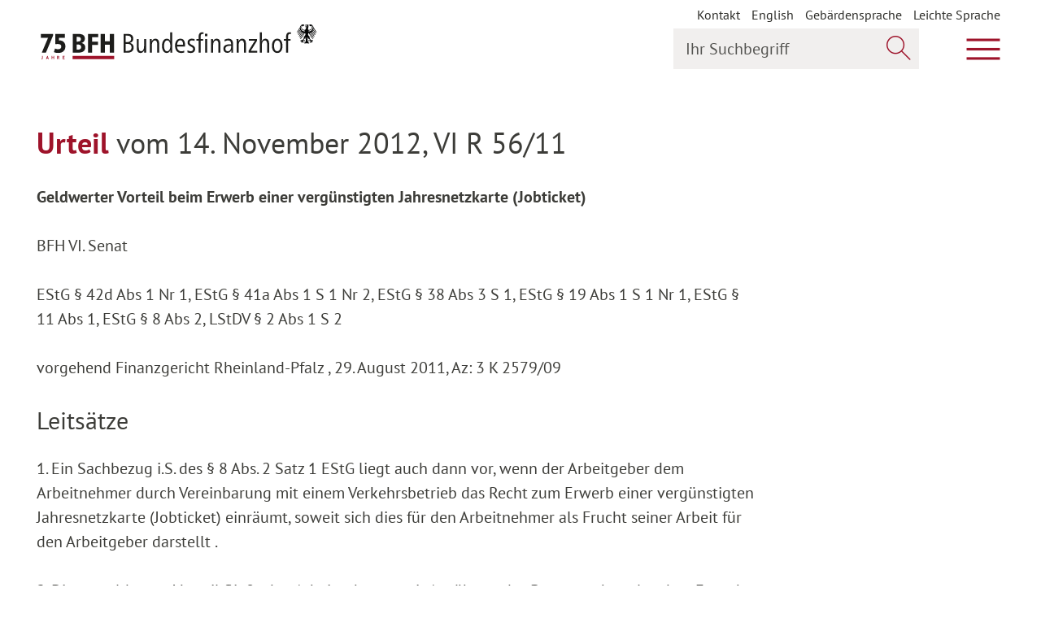

--- FILE ---
content_type: text/html; charset=utf-8
request_url: https://www.bundesfinanzhof.de/de/entscheidung/entscheidungen-online/detail/STRE201310033/
body_size: 12178
content:
<!DOCTYPE html>
<html lang="de" class="fonts-loaded--iconfont">
<head>

<meta http-equiv="Content-Type" content="text/html; charset=utf-8">
<!-- 
	This website is powered by TYPO3 - inspiring people to share!
	TYPO3 is a free open source Content Management Framework initially created by Kasper Skaarhoj and licensed under GNU/GPL.
	TYPO3 is copyright 1998-2025 of Kasper Skaarhoj. Extensions are copyright of their respective owners.
	Information and contribution at https://typo3.org/
-->


<link rel="icon" href="/typo3conf/ext/bfh_sitepackage/Resources/Public/Icons/favicon.ico" type="image/vnd.microsoft.icon">

<meta name="generator" content="TYPO3 CMS" />
<meta name="robots" content="all" />
<meta name="twitter:card" content="summary" />
<meta name="date" content="2024-02-27T17:04:42+02:00" />
<meta name="revisit-after" content="7 days" />


<link rel="stylesheet" href="/typo3conf/ext/enm_siteconf/Resources/Public/Frontend/css/main.css?1763033904" media="all">
<link rel="stylesheet" href="/typo3conf/ext/enm_siteconf/Resources/Public/Frontend/css/print.css?1763033904" media="print">






<title>Entscheidung Detail&nbsp;&#124; Bundesfinanzhof</title>      <meta http-equiv="X-UA-Compatible" content="IE=edge">
      <meta name="viewport" content="width=device-width, initial-scale=1">
      <!--[if IE ]>
        <link href="/typo3conf/ext/enm_siteconf/Resources/Public/Frontend/css/ie.css" rel="stylesheet" type="text/css">
      <![endif]-->
      <link href="https://social.bund.de/@bundesfinanzhof" rel="me"><meta property="og:url" content="https://www.bundesfinanzhof.de/de/entscheidung/entscheidungen-online/detail/STRE201310033/"><meta property="og:type" content="website"><meta property="og:image" content="https://www.bundesfinanzhof.de/typo3conf/ext/enm_siteconf/Resources/Public/Frontend/Images/og-image.png">
<link rel="canonical" href="https://www.bundesfinanzhof.de/de/entscheidung/entscheidungen-online/detail/STRE201310033/"/>

<link rel="alternate" hreflang="de-DE" href="https://www.bundesfinanzhof.de/de/entscheidung/entscheidungen-online/detail/STRE201310033/"/>
<link rel="alternate" hreflang="en-US" href="https://www.bundesfinanzhof.de/en/entscheidungen/entscheidungen-online/decision-detail/STRE201310033/"/>
<link rel="alternate" hreflang="x-default" href="https://www.bundesfinanzhof.de/de/entscheidung/entscheidungen-online/detail/STRE201310033/"/>
</head>
<body class="" data-t3pid="95">


<script type="application/ld+json">

    {
        "@context": "http:\/\/schema.org",
        "@type": "WebPage",
        "url": "\/de\/entscheidung\/entscheidungen-online\/detail\/",
        "name": "Entscheidung Detail",
        "mainContentOfPage": {
            "@type": "WebPageElement",
            "cssSelector": ".is-main-content"
        }
    }
</script>

<a href="#page-content" class="sr-only sr-only-focusable">Zum Hauptinhalt springen</a>
<a href="#page-nav" class="sr-only sr-only-focusable">Zur Hauptnavigation springen</a>
<a href="#page-footer" class="sr-only sr-only-focusable">Zum Footer springen</a>



<header class="page-header">
    <script type="application/ld+json">
        {
            "@context": "http:\/\/schema.org",
            "@type": "WPHeader",
            "cssSelector": ".page-header"
        }
    </script>

    <div class="wrapper">
        <div class="first-line">
            
<a class="logo" href="/de/">
    <span class="logo-base-wrapper">
        <img class="logo-base" src="/typo3conf/ext/enm_siteconf/Resources/Public/Frontend/Images/logo-75.svg" alt="Logo Bundesfinanzhof BFH – zur Startseite"
             title="zur Startseite"/>
    </span>
    <img class="logo-eagle" src="/typo3conf/ext/enm_siteconf/Resources/Public/Frontend/Images/icons/adler.svg" alt="" />
</a>

            <div class="float-right">

                
                    

<nav aria-label="Metamenu" class="meta-navigation-wrapper  show-desktop">
    <ul class="meta-navigation" aria-label="Metamenu">
        
            


        <li class="nav-item">
            
                    


        <a href="/de/kontakt/" title="Kontakt">
            Kontakt
        </a>
    



                
        </li>
    

        
            


        <li class="nav-item">
            
                    
                            <ul>
                                
                                    
                                
                                    
                                            <li>
                                                <a href="/en/entscheidungen/entscheidungen-online/decision-detail/STRE201310033/" hreflang="en-US" title="English">
                                                    <span>English</span>
                                                </a>
                                            </li>
                                        
                                
                            </ul>
                        
                
        </li>
    

        
            


        <li class="nav-item">
            
                    


        <a href="/de/gebaerdensprache/" title="Gebärdensprache">
            Gebärdensprache
        </a>
    



                
        </li>
    

        
            


        <li class="nav-item">
            
                    


        <a href="/de/leichte-sprache/" title="Leichte Sprache">
            Leichte Sprache
        </a>
    



                
        </li>
    

        
    </ul>
</nav>

                

                
                    <button class="js-main-search-toggle"
                        data-open-text="Suche öffnen"
                        data-close-text="Suche schließen">
                    &nbsp;<span class="sr-only">Suche öffnen</span>
                    </button>

                    <div class="search-widget">
    <form role="search" method="get" class="header-search-mobile-form" id="header-search-mobile-form" action="/de/suche/?tx_solr%5Baction%5D=search&amp;tx_solr%5Bcontroller%5D=Search#global-search">
<div>
<input type="hidden" name="tx_solr[__referrer][@extension]" value="" />
<input type="hidden" name="tx_solr[__referrer][@controller]" value="Standard" />
<input type="hidden" name="tx_solr[__referrer][@action]" value="index" />
<input type="hidden" name="tx_solr[__referrer][arguments]" value="YTowOnt9be0b033eb8299bc407a57d82aca3dd02c5bbe3b7" />
<input type="hidden" name="tx_solr[__referrer][@request]" value="{&quot;@extension&quot;:null,&quot;@controller&quot;:&quot;Standard&quot;,&quot;@action&quot;:&quot;index&quot;}5ec4406504ebccce89d5e39a7124cd7f7cdd053b" />
<input type="hidden" name="tx_solr[__trustedProperties]" value="{&quot;q&quot;:1,&quot;searchWordHeader-mobile-button&quot;:1}a02332967e261314cd31f5c14c822b401076b74e" />
</div>


        <div class="input-group">
            <label for="searchWordHeader-mobile" class="sr-only">
                Ihr Suchbegriff
            </label>

            <input placeholder="Ihr Suchbegriff" class="form-control" id="searchWordHeader-mobile" type="search" name="tx_solr[q]" />

            <div class="input-group-append">
                <button class="btn inside-input-field" type="submit" name="tx_solr[searchWordHeader-mobile-button]" value="">
                    <span class="a-icon__search" aria-hidden="true"></span>
                    <span class="sr-only">
                        Jetzt suchen
                    </span>
                </button>
            </div>

        </div>
    </form>
</div>

                


                <button class="js-main-navigation-toggle" aria-expanded="false" aria-controls="page-nav"
                        data-open-text="Hauptmenü öffnen"
                        data-close-text="Hauptmenü schließen">
                    &nbsp;<span class="sr-only">Hauptmenü öffnen</span>
                </button>
            </div>
        </div>
        

<div id="page-nav" class="second-line" data-set-height="-" aria-hidden="true">
    <div class="main-navigation-outer-wrapper">
        <a href="#page-content" class="sr-only sr-only-focusable">Zum Hauptinhalt springen</a>
        <a href="#page-footer" class="sr-only sr-only-focusable">Zum Footer springen</a>

        <div class="c-menu-main-holder--desktop">
            
                <nav class="c-menu-main c-menu-main--header js-desktop-wrap-main-menu" aria-label="Hauptmenu">
                    


    <ul class="c-menu-main__list c-menu-main__list--lvl1 js-main-menu" data-move-target="main-menu">
        
            



<li id="c-menu-main-lvl1-id2"
    class="c-menu-main__item c-menu-main__item--lvl1 c-menu-main__item--lvl1--dropdown c-menu-main__item--dropdown"
     data-focus-out="[aria-expanded='true']" data-hover-click=".js-desktop-wrap-main-menu .c-menu-main__trigger">
    
    


        <a class="c-menu-main__link c-menu-main__link--lvl1"
           data-label="Gericht"
           href="/de/gericht/"
           
           >
            Gericht
        </a>
    


    <button aria-controls="c-menu-main__list--lvl2-id2" aria-label="Unterpunkte ein- / ausblenden" aria-expanded="false" data-parent=".c-menu-main__item" data-group="mm-lvl1" class="c-menu-main__trigger">
        <span class="a-icon a-icon__arrow-small-down" aria-hidden="true"></span>
    </button>
    <span class="c-menu-main__dropdown-helper" aria-hidden="true">Gericht</span>




    
    
        

        <ul class="c-menu-main__list c-menu-main__list--lvl2"
            id="c-menu-main__list--lvl2-id2"
            aria-hidden="true"
            data-set-height="-"
            aria-labelledby="c-menu-main-lvl1-id2"
        >
            
                



<li id="c-menu-main-lvl2-id26"
    class="c-menu-main__item c-menu-main__item--lvl2 c-menu-main__item--lvl2--dropdown c-menu-main__item--dropdown"
    >
    
    


        <a class="c-menu-main__link c-menu-main__link--lvl2"
           data-label="Rechtsprechung"
           href="/de/gericht/rechtsprechung/"
           
           >
            Rechtsprechung
        </a>
    


    <button aria-controls="c-menu-main__list--lvl3-id26" aria-label="Unterpunkte ein- / ausblenden" aria-expanded="false" data-parent=".c-menu-main__item" data-group="mm-lvl2" class="c-menu-main__trigger">
        <span class="a-icon a-icon__arrow-small-down" aria-hidden="true"></span>
    </button>
    <span class="c-menu-main__dropdown-helper" aria-hidden="true">Rechtsprechung</span>




    
    
        

        <ul class="c-menu-main__list c-menu-main__list--lvl3"
            id="c-menu-main__list--lvl3-id26"
            aria-hidden="true"
            data-set-height="-"
            aria-labelledby="c-menu-main-lvl2-id26"
        >
            
                



<li id="c-menu-main-lvl3-id27"
    class="c-menu-main__item c-menu-main__item--lvl3"
    >
    
    


        <a class="c-menu-main__link c-menu-main__link--lvl3"
           data-label="Rechtliche Grundlagen"
           href="/de/gericht/rechtsprechung/rechtliche-grundlagen/"
           
           >
            Rechtliche Grundlagen
        </a>
    





    
    


</li>






            
                



<li id="c-menu-main-lvl3-id28"
    class="c-menu-main__item c-menu-main__item--lvl3"
    >
    
    


        <a class="c-menu-main__link c-menu-main__link--lvl3"
           data-label="Finanzgerichtsbarkeit"
           href="/de/gericht/rechtsprechung/finanzgerichtsbarkeit/"
           
           >
            Finanzgerichtsbarkeit
        </a>
    





    
    


</li>






            
        </ul>
    


</li>






            
                



<li id="c-menu-main-lvl2-id29"
    class="c-menu-main__item c-menu-main__item--lvl2 c-menu-main__item--lvl2--dropdown c-menu-main__item--dropdown"
    >
    
    


        <a class="c-menu-main__link c-menu-main__link--lvl2"
           data-label="Aufgaben"
           href="/de/gericht/aufgaben/"
           
           >
            Aufgaben
        </a>
    


    <button aria-controls="c-menu-main__list--lvl3-id29" aria-label="Unterpunkte ein- / ausblenden" aria-expanded="false" data-parent=".c-menu-main__item" data-group="mm-lvl2" class="c-menu-main__trigger">
        <span class="a-icon a-icon__arrow-small-down" aria-hidden="true"></span>
    </button>
    <span class="c-menu-main__dropdown-helper" aria-hidden="true">Aufgaben</span>




    
    
        

        <ul class="c-menu-main__list c-menu-main__list--lvl3"
            id="c-menu-main__list--lvl3-id29"
            aria-hidden="true"
            data-set-height="-"
            aria-labelledby="c-menu-main-lvl2-id29"
        >
            
                



<li id="c-menu-main-lvl3-id33"
    class="c-menu-main__item c-menu-main__item--lvl3"
    >
    
    


        <a class="c-menu-main__link c-menu-main__link--lvl3"
           data-label="Oberster Gerichtshof des Bundes für Steuern und Zölle"
           href="/de/gericht/aufgaben/oberster-gerichtshof-des-bundes-fuer-steuern-und-zoelle/"
           
           >
            Oberster Gerichtshof des Bundes für Steuern und Zölle
        </a>
    





    
    


</li>






            
                



<li id="c-menu-main-lvl3-id34"
    class="c-menu-main__item c-menu-main__item--lvl3"
    >
    
    


        <a class="c-menu-main__link c-menu-main__link--lvl3"
           data-label="Grundsatzentscheidungen"
           href="/de/gericht/aufgaben/grundsatzentscheidungen/"
           
           >
            Grundsatzentscheidungen
        </a>
    





    
    


</li>






            
        </ul>
    


</li>






            
                



<li id="c-menu-main-lvl2-id31"
    class="c-menu-main__item c-menu-main__item--lvl2 c-menu-main__item--lvl2--dropdown c-menu-main__item--dropdown"
    >
    
    


        <a class="c-menu-main__link c-menu-main__link--lvl2"
           data-label="Organisation"
           href="/de/gericht/organisation/"
           
           >
            Organisation
        </a>
    


    <button aria-controls="c-menu-main__list--lvl3-id31" aria-label="Unterpunkte ein- / ausblenden" aria-expanded="false" data-parent=".c-menu-main__item" data-group="mm-lvl2" class="c-menu-main__trigger">
        <span class="a-icon a-icon__arrow-small-down" aria-hidden="true"></span>
    </button>
    <span class="c-menu-main__dropdown-helper" aria-hidden="true">Organisation</span>




    
    
        

        <ul class="c-menu-main__list c-menu-main__list--lvl3"
            id="c-menu-main__list--lvl3-id31"
            aria-hidden="true"
            data-set-height="-"
            aria-labelledby="c-menu-main-lvl2-id31"
        >
            
                



<li id="c-menu-main-lvl3-id188"
    class="c-menu-main__item c-menu-main__item--lvl3"
    >
    
    


        <a class="c-menu-main__link c-menu-main__link--lvl3"
           data-label="Präsident und Vizepräsident"
           href="/de/gericht/organisation/praesident-und-vizepraesident/"
           
           >
            Präsident und Vizepräsident
        </a>
    





    
    


</li>






            
                



<li id="c-menu-main-lvl3-id38"
    class="c-menu-main__item c-menu-main__item--lvl3"
    >
    
    


        <a class="c-menu-main__link c-menu-main__link--lvl3"
           data-label="Senate"
           href="/de/gericht/organisation/senate/"
           
           >
            Senate
        </a>
    





    
    


</li>






            
                



<li id="c-menu-main-lvl3-id37"
    class="c-menu-main__item c-menu-main__item--lvl3"
    >
    
    


        <a class="c-menu-main__link c-menu-main__link--lvl3"
           data-label="Gerichtsverwaltung"
           href="/de/gericht/organisation/gerichtsverwaltung/"
           
           >
            Gerichtsverwaltung
        </a>
    





    
    


</li>






            
                



<li id="c-menu-main-lvl3-id36"
    class="c-menu-main__item c-menu-main__item--lvl3"
    >
    
    


        <a class="c-menu-main__link c-menu-main__link--lvl3"
           data-label="Gremien"
           href="/de/gericht/organisation/gremien/"
           
           >
            Gremien
        </a>
    





    
    


</li>






            
        </ul>
    


</li>






            
                



<li id="c-menu-main-lvl2-id32"
    class="c-menu-main__item c-menu-main__item--lvl2 c-menu-main__item--lvl2--dropdown c-menu-main__item--dropdown"
    >
    
    


        <a class="c-menu-main__link c-menu-main__link--lvl2"
           data-label="Geschichte"
           href="/de/gericht/geschichte/"
           
           >
            Geschichte
        </a>
    


    <button aria-controls="c-menu-main__list--lvl3-id32" aria-label="Unterpunkte ein- / ausblenden" aria-expanded="false" data-parent=".c-menu-main__item" data-group="mm-lvl2" class="c-menu-main__trigger">
        <span class="a-icon a-icon__arrow-small-down" aria-hidden="true"></span>
    </button>
    <span class="c-menu-main__dropdown-helper" aria-hidden="true">Geschichte</span>




    
    
        

        <ul class="c-menu-main__list c-menu-main__list--lvl3"
            id="c-menu-main__list--lvl3-id32"
            aria-hidden="true"
            data-set-height="-"
            aria-labelledby="c-menu-main-lvl2-id32"
        >
            
                



<li id="c-menu-main-lvl3-id214"
    class="c-menu-main__item c-menu-main__item--lvl3"
    >
    
    


        <a class="c-menu-main__link c-menu-main__link--lvl3"
           data-label="75 Jahre Bundesfinanzhof"
           href="/de/gericht/75-jahre-bundesfinanzhof/"
           
           >
            75 Jahre Bundesfinanzhof
        </a>
    





    
    


</li>






            
                



<li id="c-menu-main-lvl3-id221"
    class="c-menu-main__item c-menu-main__item--lvl3"
    >
    
    


        <a class="c-menu-main__link c-menu-main__link--lvl3"
           data-label="Onlineausstellung RFH/BFH"
           href="/de/gericht/geschichte/onlineausstellung-rfh/bfh/"
           
           >
            Onlineausstellung RFH/BFH
        </a>
    





    
    


</li>






            
                



<li id="c-menu-main-lvl3-id41"
    class="c-menu-main__item c-menu-main__item--lvl3"
    >
    
    


        <a class="c-menu-main__link c-menu-main__link--lvl3"
           data-label="Das Fleischerschlösschen"
           href="/de/gericht/geschichte/das-fleischerschloesschen/"
           
           >
            Das Fleischerschlösschen
        </a>
    





    
    


</li>






            
        </ul>
    


</li>






            
        </ul>
    


</li>






        
            



<li id="c-menu-main-lvl1-id6"
    class="c-menu-main__item c-menu-main__item--lvl1 c-menu-main__item--lvl1--dropdown c-menu-main__item--dropdown"
     data-focus-out="[aria-expanded='true']" data-hover-click=".js-desktop-wrap-main-menu .c-menu-main__trigger">
    
    


        <a class="c-menu-main__link c-menu-main__link--lvl1"
           data-label="Verfahrensablauf"
           href="/de/verfahrensablauf/"
           
           >
            Verfahrensablauf
        </a>
    


    <button aria-controls="c-menu-main__list--lvl2-id6" aria-label="Unterpunkte ein- / ausblenden" aria-expanded="false" data-parent=".c-menu-main__item" data-group="mm-lvl1" class="c-menu-main__trigger">
        <span class="a-icon a-icon__arrow-small-down" aria-hidden="true"></span>
    </button>
    <span class="c-menu-main__dropdown-helper" aria-hidden="true">Verfahrensablauf</span>




    
    
        

        <ul class="c-menu-main__list c-menu-main__list--lvl2"
            id="c-menu-main__list--lvl2-id6"
            aria-hidden="true"
            data-set-height="-"
            aria-labelledby="c-menu-main-lvl1-id6"
        >
            
                



<li id="c-menu-main-lvl2-id42"
    class="c-menu-main__item c-menu-main__item--lvl2"
    >
    
    


        <a class="c-menu-main__link c-menu-main__link--lvl2"
           data-label="Rechtsmittel"
           href="/de/verfahrensablauf/rechtsmittel/"
           
           >
            Rechtsmittel
        </a>
    





    
    


</li>






            
                



<li id="c-menu-main-lvl2-id43"
    class="c-menu-main__item c-menu-main__item--lvl2"
    >
    
    


        <a class="c-menu-main__link c-menu-main__link--lvl2"
           data-label="Vertretungszwang"
           href="/de/verfahrensablauf/vertretungszwang/"
           
           >
            Vertretungszwang
        </a>
    





    
    


</li>






            
                



<li id="c-menu-main-lvl2-id44"
    class="c-menu-main__item c-menu-main__item--lvl2"
    >
    
    


        <a class="c-menu-main__link c-menu-main__link--lvl2"
           data-label="Verfahrensbeteiligte"
           href="/de/verfahrensablauf/verfahrensbeteiligte/"
           
           >
            Verfahrensbeteiligte
        </a>
    





    
    


</li>






            
                



<li id="c-menu-main-lvl2-id45"
    class="c-menu-main__item c-menu-main__item--lvl2"
    >
    
    


        <a class="c-menu-main__link c-menu-main__link--lvl2"
           data-label="Verfahrensbearbeitung"
           href="/de/verfahrensablauf/verfahrensbearbeitung/"
           
           >
            Verfahrensbearbeitung
        </a>
    





    
    


</li>






            
                



<li id="c-menu-main-lvl2-id46"
    class="c-menu-main__item c-menu-main__item--lvl2"
    >
    
    


        <a class="c-menu-main__link c-menu-main__link--lvl2"
           data-label="Elektronischer Rechtsverkehr"
           href="/de/verfahrensablauf/elektronischer-rechtsverkehr/"
           
           >
            Elektronischer Rechtsverkehr
        </a>
    





    
    


</li>






            
                



<li id="c-menu-main-lvl2-id186"
    class="c-menu-main__item c-menu-main__item--lvl2"
    >
    
    


        <a class="c-menu-main__link c-menu-main__link--lvl2"
           data-label="Elektronische Aktenführung"
           href="/de/verfahrensablauf/elektronische-aktenfuehrung/"
           
           >
            Elektronische Aktenführung
        </a>
    





    
    


</li>






            
        </ul>
    


</li>






        
            



<li id="c-menu-main-lvl1-id7"
    class="c-menu-main__item c-menu-main__item--lvl1 c-menu-main__item--lvl1--dropdown c-menu-main__item--dropdown"
     data-focus-out="[aria-expanded='true']" data-hover-click=".js-desktop-wrap-main-menu .c-menu-main__trigger">
    
    


        <a class="c-menu-main__link c-menu-main__link--lvl1"
           data-label="Entscheidungen"
           href="/de/entscheidungen/"
           
            aria-current="true">
            Entscheidungen
        </a>
    


    <button aria-controls="c-menu-main__list--lvl2-id7" aria-label="Unterpunkte ein- / ausblenden" aria-expanded="false" data-parent=".c-menu-main__item" data-group="mm-lvl1" class="c-menu-main__trigger">
        <span class="a-icon a-icon__arrow-small-down" aria-hidden="true"></span>
    </button>
    <span class="c-menu-main__dropdown-helper" aria-hidden="true">Entscheidungen</span>




    
    
        

        <ul class="c-menu-main__list c-menu-main__list--lvl2"
            id="c-menu-main__list--lvl2-id7"
            aria-hidden="true"
            data-set-height="-"
            aria-labelledby="c-menu-main-lvl1-id7"
        >
            
                



<li id="c-menu-main-lvl2-id47"
    class="c-menu-main__item c-menu-main__item--lvl2"
    >
    
    


        <a class="c-menu-main__link c-menu-main__link--lvl2"
           data-label="Entscheidungen online"
           href="/de/entscheidungen/entscheidungen-online/"
           
            aria-current="true">
            Entscheidungen online
        </a>
    





    
    


</li>






            
                



<li id="c-menu-main-lvl2-id49"
    class="c-menu-main__item c-menu-main__item--lvl2"
    >
    
    


        <a class="c-menu-main__link c-menu-main__link--lvl2"
           data-label="Veröffentlichungen"
           href="/de/entscheidungen/veroeffentlichungen/"
           
           >
            Veröffentlichungen
        </a>
    





    
    


</li>






            
        </ul>
    


</li>






        
            



<li id="c-menu-main-lvl1-id8"
    class="c-menu-main__item c-menu-main__item--lvl1 c-menu-main__item--lvl1--dropdown c-menu-main__item--dropdown"
     data-focus-out="[aria-expanded='true']" data-hover-click=".js-desktop-wrap-main-menu .c-menu-main__trigger">
    
    


        <a class="c-menu-main__link c-menu-main__link--lvl1"
           data-label="Anhängige Verfahren"
           href="/de/anhaengige-verfahren/"
           
           >
            Anhängige Verfahren
        </a>
    


    <button aria-controls="c-menu-main__list--lvl2-id8" aria-label="Unterpunkte ein- / ausblenden" aria-expanded="false" data-parent=".c-menu-main__item" data-group="mm-lvl1" class="c-menu-main__trigger">
        <span class="a-icon a-icon__arrow-small-down" aria-hidden="true"></span>
    </button>
    <span class="c-menu-main__dropdown-helper" aria-hidden="true">Anhängige Verfahren</span>




    
    
        

        <ul class="c-menu-main__list c-menu-main__list--lvl2"
            id="c-menu-main__list--lvl2-id8"
            aria-hidden="true"
            data-set-height="-"
            aria-labelledby="c-menu-main-lvl1-id8"
        >
            
                



<li id="c-menu-main-lvl2-id50"
    class="c-menu-main__item c-menu-main__item--lvl2"
    >
    
    


        <a class="c-menu-main__link c-menu-main__link--lvl2"
           data-label="Aktuelle Verfahren"
           href="/de/anhaengige-verfahren/aktuelle-verfahren/"
           
           >
            Aktuelle Verfahren
        </a>
    





    
    


</li>






            
                



<li id="c-menu-main-lvl2-id228"
    class="c-menu-main__item c-menu-main__item--lvl2"
    >
    
    


        <a class="c-menu-main__link c-menu-main__link--lvl2"
           data-label="Im Fokus: Grundsteuer"
           href="/de/anhaengige-verfahren/im-fokus-grundsteuer/"
           
           >
            Im Fokus: Grundsteuer
        </a>
    





    
    


</li>






            
                



<li id="c-menu-main-lvl2-id51"
    class="c-menu-main__item c-menu-main__item--lvl2"
    >
    
    


        <a class="c-menu-main__link c-menu-main__link--lvl2"
           data-label="Verhandlungstermine"
           href="/de/anhaengige-verfahren/verhandlungstermine/"
           
           >
            Verhandlungstermine
        </a>
    





    
    


</li>






            
                



<li id="c-menu-main-lvl2-id52"
    class="c-menu-main__item c-menu-main__item--lvl2"
    >
    
    


        <a class="c-menu-main__link c-menu-main__link--lvl2"
           data-label="Entscheidungsvorschau"
           href="/de/anhaengige-verfahren/entscheidungsvorschau/"
           
           >
            Entscheidungsvorschau
        </a>
    





    
    


</li>






            
        </ul>
    


</li>






        
            



<li id="c-menu-main-lvl1-id9"
    class="c-menu-main__item c-menu-main__item--lvl1 c-menu-main__item--lvl1--dropdown c-menu-main__item--dropdown"
     data-focus-out="[aria-expanded='true']" data-hover-click=".js-desktop-wrap-main-menu .c-menu-main__trigger">
    
    


        <a class="c-menu-main__link c-menu-main__link--lvl1"
           data-label="Presse"
           href="/de/presse/"
           
           >
            Presse
        </a>
    


    <button aria-controls="c-menu-main__list--lvl2-id9" aria-label="Unterpunkte ein- / ausblenden" aria-expanded="false" data-parent=".c-menu-main__item" data-group="mm-lvl1" class="c-menu-main__trigger">
        <span class="a-icon a-icon__arrow-small-down" aria-hidden="true"></span>
    </button>
    <span class="c-menu-main__dropdown-helper" aria-hidden="true">Presse</span>




    
    
        

        <ul class="c-menu-main__list c-menu-main__list--lvl2"
            id="c-menu-main__list--lvl2-id9"
            aria-hidden="true"
            data-set-height="-"
            aria-labelledby="c-menu-main-lvl1-id9"
        >
            
                



<li id="c-menu-main-lvl2-id53"
    class="c-menu-main__item c-menu-main__item--lvl2"
    >
    
    


        <a class="c-menu-main__link c-menu-main__link--lvl2"
           data-label="Pressemitteilungen"
           href="/de/presse/pressemitteilungen/"
           
           >
            Pressemitteilungen
        </a>
    





    
    


</li>






            
                



<li id="c-menu-main-lvl2-id55"
    class="c-menu-main__item c-menu-main__item--lvl2"
    >
    
    


        <a class="c-menu-main__link c-menu-main__link--lvl2"
           data-label="Bilder und Downloads"
           href="/de/presse/bilder-und-downloads/"
           
           >
            Bilder und Downloads
        </a>
    





    
    


</li>






            
                



<li id="c-menu-main-lvl2-id77"
    class="c-menu-main__item c-menu-main__item--lvl2"
    >
    
    


        <a class="c-menu-main__link c-menu-main__link--lvl2"
           data-label="Pressekontakt"
           href="/de/presse/pressekontakt/"
           
           >
            Pressekontakt
        </a>
    





    
    


</li>






            
        </ul>
    


</li>






        
            



<li id="c-menu-main-lvl1-id10"
    class="c-menu-main__item c-menu-main__item--lvl1 c-menu-main__item--lvl1--dropdown c-menu-main__item--dropdown"
     data-focus-out="[aria-expanded='true']" data-hover-click=".js-desktop-wrap-main-menu .c-menu-main__trigger">
    
    


        <a class="c-menu-main__link c-menu-main__link--lvl1"
           data-label="Service"
           href="/de/service/"
           
           >
            Service
        </a>
    


    <button aria-controls="c-menu-main__list--lvl2-id10" aria-label="Unterpunkte ein- / ausblenden" aria-expanded="false" data-parent=".c-menu-main__item" data-group="mm-lvl1" class="c-menu-main__trigger">
        <span class="a-icon a-icon__arrow-small-down" aria-hidden="true"></span>
    </button>
    <span class="c-menu-main__dropdown-helper" aria-hidden="true">Service</span>




    
    
        

        <ul class="c-menu-main__list c-menu-main__list--lvl2"
            id="c-menu-main__list--lvl2-id10"
            aria-hidden="true"
            data-set-height="-"
            aria-labelledby="c-menu-main-lvl1-id10"
        >
            
                



<li id="c-menu-main-lvl2-id187"
    class="c-menu-main__item c-menu-main__item--lvl2"
    >
    
    


        <a class="c-menu-main__link c-menu-main__link--lvl2"
           data-label="Veranstaltungen"
           href="/de/service/veranstaltungen/"
           
           >
            Veranstaltungen
        </a>
    





    
    


</li>






            
                



<li id="c-menu-main-lvl2-id60"
    class="c-menu-main__item c-menu-main__item--lvl2"
    >
    
    


        <a class="c-menu-main__link c-menu-main__link--lvl2"
           data-label="Besucherservice"
           href="/de/service/besucherservice/"
           
           >
            Besucherservice
        </a>
    





    
    


</li>






            
                



<li id="c-menu-main-lvl2-id107"
    class="c-menu-main__item c-menu-main__item--lvl2"
    >
    
    


        <a class="c-menu-main__link c-menu-main__link--lvl2"
           data-label="Bibliothek"
           href="/de/service/bibliothek/"
           
           >
            Bibliothek
        </a>
    





    
    


</li>






            
                



<li id="c-menu-main-lvl2-id62"
    class="c-menu-main__item c-menu-main__item--lvl2"
    >
    
    


        <a class="c-menu-main__link c-menu-main__link--lvl2"
           data-label="Mediathek"
           href="/de/service/mediathek/"
           
           >
            Mediathek
        </a>
    





    
    


</li>






            
                



<li id="c-menu-main-lvl2-id63"
    class="c-menu-main__item c-menu-main__item--lvl2"
    >
    
    


        <a class="c-menu-main__link c-menu-main__link--lvl2"
           data-label="Publikationen"
           href="/de/service/publikationen/"
           
           >
            Publikationen
        </a>
    





    
    


</li>






            
                



<li id="c-menu-main-lvl2-id64"
    class="c-menu-main__item c-menu-main__item--lvl2"
    >
    
    


        <a class="c-menu-main__link c-menu-main__link--lvl2"
           data-label="Stellenangebote"
           href="/de/service/stellenangebote/"
           
           >
            Stellenangebote
        </a>
    





    
    


</li>






            
                



<li id="c-menu-main-lvl2-id178"
    class="c-menu-main__item c-menu-main__item--lvl2"
    >
    
    


        <a class="c-menu-main__link c-menu-main__link--lvl2"
           data-label="E-Rechnung"
           href="/de/service/e-rechnung/"
           
           >
            E-Rechnung
        </a>
    





    
    


</li>






            
                



<li id="c-menu-main-lvl2-id211"
    class="c-menu-main__item c-menu-main__item--lvl2"
    >
    
    


        <a class="c-menu-main__link c-menu-main__link--lvl2"
           data-label="Bienen am Bundesfinanzhof"
           href="/de/gericht/geschichte/bienen-am-bundesfinanzhof/"
           
           >
            Bienen am Bundesfinanzhof
        </a>
    





    
    


</li>






            
                



<li id="c-menu-main-lvl2-id58"
    class="c-menu-main__item c-menu-main__item--lvl2"
    >
    
    


        <a class="c-menu-main__link c-menu-main__link--lvl2"
           data-label="Kontakt"
           href="/de/kontakt/"
           
           >
            Kontakt
        </a>
    





    
    


</li>






            
        </ul>
    


</li>






        
    </ul>


                </nav>
            
        </div>

        
            

<nav aria-label="Metamenu" class="meta-navigation-wrapper  show-mobile">
    <ul class="meta-navigation" aria-label="Metamenu">
        
            


        <li class="nav-item">
            
                    


        <a href="/de/kontakt/" title="Kontakt">
            Kontakt
        </a>
    



                
        </li>
    

        
            


        <li class="nav-item">
            
                    
                            <ul>
                                
                                    
                                
                                    
                                            <li>
                                                <a href="/en/entscheidungen/entscheidungen-online/decision-detail/STRE201310033/" hreflang="en-US" title="English">
                                                    <span>English</span>
                                                </a>
                                            </li>
                                        
                                
                            </ul>
                        
                
        </li>
    

        
            


        <li class="nav-item">
            
                    


        <a href="/de/gebaerdensprache/" title="Gebärdensprache">
            Gebärdensprache
        </a>
    



                
        </li>
    

        
            


        <li class="nav-item">
            
                    


        <a href="/de/leichte-sprache/" title="Leichte Sprache">
            Leichte Sprache
        </a>
    



                
        </li>
    

        
    </ul>
</nav>

        
    </div>
    
        <div class="search-widget">
    <form role="search" method="get" class="header-search-desktop-form" id="header-search-desktop-form" action="/de/suche/?tx_solr%5Baction%5D=search&amp;tx_solr%5Bcontroller%5D=Search#global-search">
<div>
<input type="hidden" name="tx_solr[__referrer][@extension]" value="" />
<input type="hidden" name="tx_solr[__referrer][@controller]" value="Standard" />
<input type="hidden" name="tx_solr[__referrer][@action]" value="index" />
<input type="hidden" name="tx_solr[__referrer][arguments]" value="YTowOnt9be0b033eb8299bc407a57d82aca3dd02c5bbe3b7" />
<input type="hidden" name="tx_solr[__referrer][@request]" value="{&quot;@extension&quot;:null,&quot;@controller&quot;:&quot;Standard&quot;,&quot;@action&quot;:&quot;index&quot;}5ec4406504ebccce89d5e39a7124cd7f7cdd053b" />
<input type="hidden" name="tx_solr[__trustedProperties]" value="{&quot;q&quot;:1,&quot;searchWordHeader-desktop-button&quot;:1}65c0e39a754c36e7125cd2ae7e51a5123a7f7dec" />
</div>


        <div class="input-group">
            <label for="searchWordHeader-desktop" class="sr-only">
                Ihr Suchbegriff
            </label>

            <input placeholder="Ihr Suchbegriff" class="form-control" id="searchWordHeader-desktop" type="search" name="tx_solr[q]" />

            <div class="input-group-append">
                <button class="btn inside-input-field" type="submit" name="tx_solr[searchWordHeader-desktop-button]" value="">
                    <span class="a-icon__search" aria-hidden="true"></span>
                    <span class="sr-only">
                        Jetzt suchen
                    </span>
                </button>
            </div>

        </div>
    </form>
</div>

    

</div>

    </div>
</header>



  <div class="page-wrapper">
    <main class="main">

      <div class="stage">
        
        


    <nav class="m-breadcrumb" aria-label="Breadcrumb">
        <ul class="m-breadcrumb__list" aria-label="Breadcrumb">
            
                
                        <li class="m-breadcrumb__item">
                            <a class="m-breadcrumb__link" title="Startseite" href="/de/">
                                Startseite
                            </a>
                        </li>
                    
            
                
                        <li class="m-breadcrumb__item">
                            <a class="m-breadcrumb__link" title="Entscheidungen" href="/de/entscheidungen/">
                                Entscheidungen
                            </a>
                        </li>
                    
            
                
                        <li class="m-breadcrumb__item">
                            <a class="m-breadcrumb__link" title="Entscheidungen online" href="/de/entscheidungen/entscheidungen-online/">
                                Entscheidungen online
                            </a>
                        </li>
                    
            
                
                        <li class="m-breadcrumb__item">
                                Entscheidung Detail
                        </li>
                    
            
        </ul>
    </nav>


      </div>

      <a href="#page-nav" class="sr-only sr-only-focusable">Zur Hauptnavigation springen</a>
      <a href="#page-footer" class="sr-only sr-only-focusable">Zum Footer springen</a>
      <div id="page-content">
        <!-- TYPO3SEARCH_begin -->
        <div class="section main__row">
  <div class="main__content">
    <article class="m-article m-article--full">
        
            
                
<article class="m-article m-article--full"><div class="m-article__header"><h1 class="a-headline__1"><span class="a-headline--highlighted a-headline--bold">
                    Urteil
                </span>
            vom 14. November 2012, VI R 56/11
        </h1></div><div class="m-article__intro"><div><p>Geldwerter Vorteil beim Erwerb einer vergünstigten Jahresnetzkarte (Jobticket)</p></div></div><div class="m-article__body"><p class="spruchkoerper">BFH VI. Senat</p><p class="norms">
                
                    EStG § 42d Abs 1 Nr 1, 
                
                    EStG § 41a Abs 1 S 1 Nr 2, 
                
                    EStG § 38 Abs 3 S 1, 
                
                    EStG § 19 Abs 1 S 1 Nr 1, 
                
                    EStG § 11 Abs 1, 
                
                    EStG § 8 Abs 2, 
                
                    LStDV § 2 Abs 1 S 2
                
            </p><p class="vorinstanz">vorgehend Finanzgericht Rheinland-Pfalz , 29. August 2011, Az: 3 K 2579/09</p><h2 class="a-headline__2">Leitsätze</h2><div class="m-decisions"><p>1. Ein Sachbezug i.S. des § 8 Abs. 2 Satz 1 EStG liegt auch dann vor, wenn der Arbeitgeber dem Arbeitnehmer durch Vereinbarung mit einem Verkehrsbetrieb das Recht zum Erwerb einer vergünstigten Jahresnetzkarte (Jobticket) einräumt, soweit sich dies für den Arbeitnehmer als Frucht seiner Arbeit für den Arbeitgeber darstellt  .</p><p>2. Dieser geldwerte Vorteil fließt den Arbeitnehmern mit Ausübung des Bezugsrechts, also dem Erwerb der Jahresnetzkarten, zu  .</p><p>3. Auf diesen Zeitpunkt ist der Vorteil aus der Verwertung des Bezugsrechts nach § 8 Abs. 2 Satz 1 EStG zu bewerten .</p></div><h2 class="a-headline__2">Tatbestand</h2><div class="m-decisions"><h3 class="a-headline__2">I.</h3><ol class="m-decisions__list"><li class="m-decisions__item" data-rd="1"><p>Streitig ist, ob monatliche Zahlungen, die die Klägerin und Revisionsklägerin (Klägerin) im Rahmen eines sog. Jobticketprogramms an zwei Verkehrsbetriebe geleistet hat, unter die 44 €-Freigrenze des § 8 Abs. 2 Satz 9 des Einkommensteuergesetzes (EStG) fallen. </p></li><li class="m-decisions__item" data-rd="2"><p>Die Klägerin schloss mit dem A-Verkehrsverbund &#8209;&#8209;und der B-Gesellschaft&#8209;&#8209; im September 2002 eine (sich ohne Kündigung jeweils um ein weiteres Jahr verlängernde) Vereinbarung über die Ausgabe sog. Jobtickets. Danach können alle Mitarbeiter der Klägerin ein solches Ticket erwerben (§ 1 Abs. 2 der Vereinbarung). Bei den Jobtickets handelt es sich um ermäßigte, auf den Namen der Mitarbeiter ausgestellte, nicht übertragbare Jahreskarten für das Verbundnetz des A-Verkehrsverbunds bzw. der B-Gesellschaft (§ 1 Abs. 2 der Vereinbarung).</p></li><li class="m-decisions__item" data-rd="3"><p>Für alle Mitarbeiter mit Wohnort in bestimmten Postleitzahlbezirken, die mit den Tarifgebieten des A-Verkehrsverbunds und der B-Gesellschaft übereinstimmen (im Jahr 2005: 5 547), entrichtet die Klägerin monatlich einen der Höhe nach bestimmten Grundbetrag (im Jahr 2005: im Durchschnitt 6,135 € je Mitarbeiter) an die beiden Verkehrsbetriebe (§ 2 Abs. 1 der Vereinbarung).</p></li><li class="m-decisions__item" data-rd="4"><p>Durch Zahlung des Grundbetrags erhielt jeder Mitarbeiter der Klägerin das Recht, ein sog. Jobticket als ermäßigte Jahreskarte zu erwerben (§ 2 Abs. 3 der Vereinbarung). Hierfür war von dem Mitarbeiter ein monatlicher Eigenanteil (§ 2 Abs. 4 der Vereinbarung) durch zwingend vorgeschriebenen Lastschrifteinzug (§ 2 Abs. 5 der Vereinbarung) an den A-Verkehrsverbund bzw. die B-Gesellschaft zu entrichten. Ausgabe und Zahlung der Jobtickets wurden über das DB-Abo-Center abgewickelt. Nach Erteilung einer Einzugsermächtigung durch die Mitarbeiter, die ein Jobticket bezogen, wurde der Eigenanteil für das Jobticket vom Girokonto des Mitarbeiters monatlich abgebucht.</p></li><li class="m-decisions__item" data-rd="5"><p>Bei einer Lohnsteuer-Außenprüfung stellte der Lohnsteuer-Außenprüfer fest, dass die Klägerin im Jahr 2005 für 5 547 Mitarbeiter Grundbeträge in Höhe von insgesamt 408.370 € (5 547 Mitarbeiter x 6,135 € x 12 Monate = 408.370 €) an die Verkehrsbetriebe A und B entrichtet, aber nicht dem Lohnsteuerabzug unterworfen hatte. Der Lohnsteuer-Außenprüfer beurteilte diese Beträge als steuerbaren geldwerten Vorteil, der im Streitfall 73,62 € (12 x 6,135 €) je Arbeitnehmer betrage und nicht monatlich, sondern sofort und in vollem Umfang zugeflossen sei. Die monatliche 44 €-Freigrenze für Sachbezüge sei deshalb überschritten. Denn bei den von den einzelnen Arbeitnehmern erworbenen Jobtickets handele es sich ausnahmslos um Jahreskarten. Der geldwerte Vorteil aus der unentgeltlichen oder verbilligten Überlassung solcher Karten fließe nach der Rechtsprechung des Bundesfinanzhofs (BFH) insgesamt im Zeitpunkt der Überlassung zu. Die Inanspruchnahme des Arbeitgebers erfolge aus Vereinfachungsgründen, weil gleiche Berechnungsfehler bei einer größeren Anzahl von Arbeitnehmern gemacht worden seien. </p></li><li class="m-decisions__item" data-rd="6"><p>Der Beklagte und Revisionsbeklagte (das Finanzamt &#8209;&#8209;FA&#8209;&#8209;) folgte dem und erließ unter dem Datum 18. Dezember 2007 einen entsprechenden Haftungsbescheid. </p></li><li class="m-decisions__item" data-rd="7"><p>Die nach erfolglosem Vorverfahren erhobene Klage wies das Finanzgericht (FG) mit den in Entscheidungen der Finanzgerichte 2012, 180 veröffentlichten Gründen ab. Der angefochtene Haftungsbescheid sei rechtmäßig. Denn die den Arbeitnehmern der Klägerin eingeräumte Möglichkeit, eine verbilligte Jahreskarte der Verkehrsbetriebe, die den öffentlichen Nahverkehr im Umland der Klägerin betreiben, zu erwerben, stelle einen geldwerten Vorteil dar. Hierüber bestehe zwischen den Beteiligten zu Recht kein Streit. Auch über die Höhe des gesamten geldwerten Vorteils bestehe Übereinstimmung. Diesen habe der Prüfer nach dem von der Klägerin an die Verkehrsbetriebe entsprechend den Vereinbarungen über die Ausgabe von A-/B-Jobtickets vom 16. bzw. 23. September 2002 im Jahr 2005 gezahlten Grundbetrag in Höhe von 408.370 € (5 547 Mitarbeiter x 12 Monate x 6,135 € = 408.370 €) angesetzt. Dies sei nicht zu beanstanden. Entgegen der Auffassung der Klägerin komme vorliegend auch nicht die 44 €-Freigrenze gemäß § 8 Abs. 2 Satz 9 EStG, H 31 (1-4) der Lohnsteuer-Hinweise 2005 zur Anwendung. Denn der geldwerte Vorteil sei den Arbeitnehmern mit Aushändigung der Jahreskarte einmalig (sofort) für das gesamte Jahr und nicht monatlich zugeflossen. Der Umstand, dass die Arbeitnehmer die Gegenleistung für das Jobticket bzw. die Klägerin die Zuschüsse monatlich an die Verkehrsbetriebe entrichteten, sei insoweit ohne Belang.</p></li><li class="m-decisions__item" data-rd="8"><p>Mit der Revision rügt die Klägerin die Verletzung materiellen Rechts (§ 11 Abs. 1 EStG i.V.m. § 8 Abs. 2 Satz 9 EStG). Das FG habe vorliegend die in § 8 Abs. 2 Satz 9 EStG geregelte 44 €-Freigrenze zu Unrecht nicht angewandt. </p></li><li class="m-decisions__item" data-rd="9"><p>Sie beantragt,<br/>das Urteil des FG Rheinland-Pfalz vom 30. August 2011  3 K 2579/09 und die Einspruchsentscheidung vom 4. November 2009 sowie den Haftungsbescheid wegen Lohnsteuer für das Jahr 2005 vom 18. Dezember 2007 insoweit abzuändern, als Zuwendungen für den Erwerb eines sog. Jobtickets in Höhe von 408.370 € lohnversteuert worden sind,<br/>hilfsweise das angefochtene Urteil aufzuheben und die Sache zur anderweitigen Verhandlung und Entscheidung an das FG Rheinland-Pfalz zurückzuverweisen.</p></li><li class="m-decisions__item" data-rd="10"><p>Das FA beantragt,<br/>die Revision als unbegründet zurückzuweisen. </p></li></ol></div><h2 class="a-headline__2">Entscheidungsgründe</h2><div class="m-decisions"><h3 class="a-headline__2">II.</h3><ol class="m-decisions__list"><li class="m-decisions__item" data-rd="11"><p>Die Revision ist begründet. Sie führt zur Aufhebung der Vorentscheidung und zur Zurückverweisung der Sache zur anderweitigen Verhandlung und Entscheidung (§ 126 Abs. 3 Satz 1 Nr. 2 der Finanzgerichtsordnung &#8209;&#8209;FGO&#8209;&#8209;).</p></li><li class="m-decisions__item" data-rd="12"><p>1. Nach § 42d Abs. 1 Nr. 1 EStG haftet der Arbeitgeber für die Lohnsteuer, die er nach § 38 Abs. 3 Satz 1 EStG bei jeder Lohnzahlung vom Arbeitslohn für Rechnung des Arbeitnehmers einzubehalten und nach § 41a Abs. 1 Satz 1 Nr. 2 EStG abzuführen hat.</p></li><li class="m-decisions__item" data-rd="13"><p>a) Zu den Einnahmen aus nichtselbständiger Arbeit gehören nach § 19 Abs. 1 Satz 1 Nr. 1 EStG i.V.m. § 8 Abs. 1 EStG alle Güter, die in Geld oder Geldeswert bestehen und die dem Arbeitnehmer aus dem Dienstverhältnis für das Zurverfügungstellen seiner individuellen Arbeitskraft zufließen. Hierzu zählen neben Gehältern, Löhnen, Gratifikationen und Tantiemen auch andere "Bezüge und Vorteile", die "für" eine Beschäftigung im öffentlichen oder privaten Dienst gewährt werden. Dabei ist gleichgültig, ob ein Rechtsanspruch auf sie besteht (§ 19 Abs. 1 Satz 2 EStG) oder unter welcher Bezeichnung oder in welcher Form sie gewährt werden (§ 2 Abs. 1 Satz 2 der Lohnsteuer-Durchführungsverordnung in der im Streitjahr geltenden Fassung).</p></li><li class="m-decisions__item" data-rd="14"><p>b) Zu diesen Einnahmen zählen auch Sachbezüge, wie sie in § 8 Abs. 2 Satz 1 EStG im Klammerzusatz als Regelbeispiel aufgeführt sind "Wohnung, Kost, Waren, Dienstleistungen und sonstige Sachbezüge". Ein Sachbezug liegt auch vor, wenn der Arbeitgeber dem Arbeitnehmer den Anspruch, eine Sach- und Dienstleistung beziehen zu können, einräumt (BFH-Urteil vom 11. November 2010 VI R 41/10, BFHE 232, 63, BStBl II 2011, 389). Allerdings muss die Zuwendung einen wirklichen Wert haben und darf nicht bloß einen ideellen Vorteil darstellen (vgl. bereits BFH-Urteil vom 10. Juni 1966 VI 261/64, BFHE 86, 642, BStBl III 1966, 607). Entscheidend für die Bejahung eines geldwerten Vorteils durch den verbilligten oder unentgeltlichen Sachbezug ist, dass ein objektiver Betrachter aus der Sicht des Empfängers einen geldwerten Vorteil im Sinne einer objektiven Bereicherung bejahen würde (vgl. BFH-Urteile vom 30. Mai 2001 VI R 123/00, BFHE 195, 376, BStBl II 2002, 230; vom 28. Juni 2007 VI R 45/02, BFH/NV 2007, 1871, und vom 21. April 2010 X R 43/08, BFH/NV 2010, 1436).</p></li><li class="m-decisions__item" data-rd="15"><p>c) Diese Bereicherung muss den Arbeitnehmern der Klägerin auch "für" ihre Arbeitsleistung gewährt worden sein. Nach ständiger Rechtsprechung (z.B. BFH-Urteile vom 30. Mai 2001 VI R 159/99, BFHE 195, 364, BStBl II 2001, 815; vom 22. März 1985 VI R 170/82, BFHE 143, 544, BStBl II 1985, 529; vom 11. Dezember 2008 VI R 9/05, BFHE 224, 70, BStBl II 2009, 385; vom 30. Juli 2009 VI R 54/08, BFH/NV 2010, 30, und vom 20. Mai 2010 VI R 41/09, BFHE 229, 346, BStBl II 2010, 1022) werden Bezüge oder Vorteile für eine Beschäftigung gewährt, wenn sie durch das individuelle Dienstverhältnis veranlasst sind. Erforderlich ist nicht, dass sie eine Gegenleistung für eine konkrete (einzelne) Dienstleistung des Arbeitnehmers sind. Eine Veranlassung durch das individuelle Dienstverhältnis ist vielmehr zu bejahen, wenn die Einnahmen dem Empfänger mit Rücksicht auf das Dienstverhältnis zufließen und sich als Ertrag der nichtselbständigen Arbeit darstellen, d.h. wenn die Leistung des Arbeitgebers im weitesten Sinne als Gegenleistung für das Zurverfügungstellen der individuellen Arbeitskraft des Arbeitnehmers zufließt (vgl. H 70 des Lohnsteuer-Handbuchs 2005 unter "Allgemeines zum Arbeitslohnbegriff"; Schmidt/ Krüger, EStG, 31. Aufl., § 19 Rz 24, m.w.N.). Auch Preisvorteile und Rabatte, die Arbeitnehmer von Dritten erhalten, sind nur dann Lohn, wenn sie sich für den Arbeitnehmer als Frucht seiner Arbeit für den Arbeitgeber darstellen und im Zusammenhang mit dem Dienstverhältnis stehen (BFH-Urteil vom 18. Oktober 2012 VI R 64/11, BFHE 239, 270, BFH/NV 2013, 131).</p></li><li class="m-decisions__item" data-rd="16"><p>d) Zugeflossen ist eine Einnahme dann, wenn der Empfänger die wirtschaftliche Verfügungsmacht über die in Geld oder Geldeswert bestehenden Güter erlangt hat (ständige Rechtsprechung des BFH, zuletzt Urteile vom 4. Mai 2006 VI R 19/03, BFHE 213, 381, BStBl II 2006, 832; vom 14. Juni 2005 VIII R 47/03, BFH/NV 2005, 2181; vom 18. Dezember 2001 IX R 74/98, BFH/NV 2002, 643; jeweils m.w.N.). Der Übergang der wirtschaftlichen Verfügungsmacht richtet sich nach den Umständen des Einzelfalls (BFH-Urteile vom 9. März 1990 VI R 48/87, BFHE 160, 447, BStBl II 1990, 711, unter 2.d; vom 14. Mai 1982 VI R 124/77, BFHE 135, 542, BStBl II 1982, 469, unter III.2.b). Bei einer Sachzuwendung ist der Zufluss eines geldwerten Vorteils zu bejahen, wenn der Arbeitnehmer den Vorteil tatsächlich in Anspruch genommen hat. Es kommt nicht darauf an, ob er ihn an einen Dritten abtreten oder in Geld umsetzen kann (BFH-Urteil in BFHE 160, 447, BStBl II 1990, 711, m.w.N.). Ist Gegenstand der Sachzuwendung ein Recht, (bei einem Dritten) eine (vergünstigte) Sach- oder Dienstleistung zu beziehen, ist der Vorteil und damit der Arbeitslohn nicht bereits mit Einräumung des Bezugsrechts durch den Arbeitgeber, sondern erst mit Ausübung des Rechts, d.h. der Inanspruchnahme der Sach- oder Dienstleistung durch den Arbeitnehmer zugeflossen (vgl. BFH-Urteil vom 20. November 2008 VI R 25/05, BFHE 223, 419, BStBl II 2009, 382, m.w.N. zum Zuflusszeitpunkt von Arbeitslohn bei handelbaren Optionsrechten).</p></li><li class="m-decisions__item" data-rd="17"><p>e) Nach § 8 Abs. 2 Satz 1 EStG sind Sachbezüge mit dem um übliche Preisnachlässe geminderten üblichen Endpreis am Abgabeort anzusetzen. Sie bleiben jedoch nach § 8 Abs. 2 Satz 9 EStG außer Ansatz, wenn die sich nach Anrechnung der vom Steuerpflichtigen gezahlten Entgelte ergebenden Vorteile insgesamt 44 € (ab 2004) im Kalendermonat nicht übersteigen.</p></li><li class="m-decisions__item" data-rd="18"><p>2. Gemessen an diesen Grundsätzen hat das FG das von der Klägerin ihren Arbeitnehmern eingeräumte Recht, eine vergünstigte Jahresnetzkarte der Verkehrsbetriebe, die den öffentlichen Nahverkehr im Umland der Klägerin betreiben, zu erwerben, zutreffend als einen geldwerten Vorteil beurteilt (a), der den Arbeitnehmern der Klägerin für ihre Arbeitsleistung gewährt wurde (b). Es hat jedoch den darin innewohnenden Vorteil unzutreffend bewertet und deshalb die Bemessungsgrundlage der Lohnsteuerhaftungsschuld fehlerhaft bestimmt (c und d).</p></li><li class="m-decisions__item" data-rd="19"><p>a) Auch die Beteiligten gehen zu Recht davon aus, dass im Streitfall kein Bar-, sondern Sachlohn i.S. des § 8 Abs. 2 Satz 1 EStG dadurch zugewendet worden ist, dass die Klägerin ihren Arbeitnehmern das Recht zum Bezug vergünstigter Jahresnetzkarten der Verkehrsbetriebe A und B eingeräumt hat. Durch die Zuwendung dieses Bezugsrechts waren die Arbeitnehmer der Klägerin auch bereichert. Denn sie hatten für die Anschaffung von Jahresnetzkarten der Verkehrsbetriebe A und B im Rahmen des Jobticketprogramms einen geringeren als den Normalpreis zu entrichten.</p></li><li class="m-decisions__item" data-rd="20"><p>b) Das Recht zum Bezug vergünstigter Jahresnetzkarten des A-Verkehrsverbunds und der B-Gesellschaft (Bezugsrecht) ist den Arbeitnehmern der Klägerin nach den unangefochtenen und bindenden Feststellungen des FG auch aufgrund ihrer Beschäftigung gewährt worden und daher zu Recht vom FG als Arbeitslohn beurteilt worden.</p></li><li class="m-decisions__item" data-rd="21"><p>c) Der streitgegenständliche geldwerte Vorteil ist den Arbeitnehmern der Klägerin mit Ausübung des Bezugsrechts, also dem (einmaligen) Erwerb der Jahresnetzkarten sofort zugeflossen. Damit ist der Vorteil in ihr wirtschaftliches Eigentum gelangt. Bei Arbeitnehmern der Klägerin, die das Bezugsrecht nicht ausgeübt und keine Jahresnetzkarten erworben haben, ist hingegen kein Zufluss zu verzeichnen. Denn allein das Einräumen von Ansprüchen vermag den Zufluss von Arbeitslohn noch nicht zu bewirken (BFH-Urteile vom 23. Juni 2005 VI R 124/99, BFHE 209, 549, BStBl II 2005, 766; VI R 10/03, BFHE 209, 559, BStBl II 2005, 770; vom 20. Juni 2001 VI R 105/99, BFHE 195, 395, BStBl II 2001, 689).</p></li><li class="m-decisions__item" data-rd="22"><p>aa) Für den Zufluss des in dem Bezugsrecht verkörperten geldwerten Vorteils ist unerheblich, ob das Jobticket(-Abonnement) von Arbeitnehmern oder Verkehrsbetrieben gekündigt werden kann. Denn der durch den Arbeitgeber vermittelte Preisnachlass ist mit dem Erwerb des ermäßigten Jobtickets zugeflossen. Dieser tatsächliche Vorgang wird durch eine Kündigung und die damit einhergehende Rückgewähr von Leistungen nicht berührt. Auch der Umstand, ob die am Jobticketprogramm teilnehmenden Arbeitnehmer ihren Eigenanteil an die Verkehrsbetriebe einmalig oder monatlich entrichten, ist für den Zufluss des arbeitgeberseitig gewährten Vorteils ohne Belang. Denn für den Zufluss der Leistung ist unerheblich, ob der Leistungsempfänger eine Gegenleistung schuldet und erbringt. Weiter ohne Bedeutung für den Zufluss des Bezugsrechts sind die Einzelheiten der Zahlung, die der Arbeitgeber für den "Erwerb" des an seine Arbeitnehmer vermittelten Vorteils aufzuwenden hat. Auch hier können etwa &#8209;&#8209;wie im Streitfall&#8209;&#8209; monatliche Zahlungen an den vorteilsgewährenden Dritten keinen anteiligen monatlichen Zufluss des Bezugsrechts bewirken. Denn der Vorteil aus diesem Recht ist den Arbeitnehmern im Streitfall mit Ausübung des Rechts sofort und nicht aufgrund arbeitgeberseitiger Zahlungen an einen Dritten zugeflossen.</p></li><li class="m-decisions__item" data-rd="23"><p>bb) Damit ist im Streitfall schließlich für die Frage des Zuflusses auch bedeutungslos, ob das Recht der Arbeitnehmer zum Erwerb des Jobtickets ausdrücklich von der Zahlung des monatlichen Grundbetrags durch den Arbeitgeber abhängt. Mit ihrer gegenteiligen Auffassung verkennt die Klägerin, dass weder die Bedingung, unter der das Bezugsrecht steht, noch der Umstand der monatlichen Zahlung des Grundbetrags durch die Klägerin vom bezugsberechtigten Arbeitnehmer verlangt, das Bezugsrecht jeden Monat &#8209;&#8209;etwa durch den Erwerb einer Monatskarte&#8209;&#8209; neu auszuüben. Ähnlich wie Sperr- und Haltefristen beim Erwerb von Aktien (BFH-Urteil vom 30. Juni 2011 VI R 37/09, BFHE 234, 187, BStBl II 2011, 923) stehen Bedingung und Zahlungsmodalitäten dem Zufluss im vorgenannten Sinne nicht entgegen.</p></li><li class="m-decisions__item" data-rd="24"><p>d) Auf den Zeitpunkt des Zuflusses ist der Vorteil aus der Verwertung des Bezugsrechts zu bewerten (§ 11 Abs. 1 EStG). Nach § 8 Abs. 2 Satz 1 EStG sind Einnahmen, die nicht in Geld bestehen, mit den um übliche Preisnachlässe geminderten üblichen Endpreisen am Abgabeort anzusetzen. Deshalb besteht der geldwerte Vorteil im Streitfall nicht bereits in der Differenz zwischen dem üblichen Endpreis (Verkaufspreis) einer mit den von den Arbeitnehmern bezogenen vergleichbaren Jahreskarte am Abgabeort und den diesbezüglichen Aufwendungen der Arbeitnehmer. Hiervon sind vielmehr noch die üblichen Preisnachlässe, die der Verkehrsbetrieb im Rahmen eines Jobticketprogramms den Arbeitnehmern gewährt, und damit in der Regel der über Zuzahlungen des Arbeitgebers an den Verkehrsbetrieb hinausgehende Nachlass auf den üblichen Endpreis vorteilsmindernd zu berücksichtigen.</p></li><li class="m-decisions__item" data-rd="25"><p>3. Die Vorentscheidung beruht teilweise auf einer anderen Rechtsauffassung und ist daher aufzuheben. Die Sache ist jedoch nicht spruchreif. Denn das FG hat zur Frage der Bewertung des Vorteils aus der Ausübung des Bezugsrechts keine Feststellungen getroffen, da es der Auffassung des FA gefolgt ist, die Zahlungen der Klägerin an die Verkehrsbetriebe A und B führten zu entsprechenden geldwerten Vorteilen bei den Arbeitnehmern der Klägerin. Diese Vorteile bemessen sich jedoch unabhängig von den Aufwendungen des Arbeitgebers allein nach § 8 Abs. 2 Satz 1 EStG. Das FG wird daher im zweiten Rechtsgang zu prüfen haben, in welchem Umfang der dem vorliegenden Jobticketprogramm innewohnende Vorteil, d.h. der Nachlass auf den Normalpreis einer entsprechenden Jahresnetzkarte, den teilnehmenden Arbeitnehmern durch den Arbeitgeber vermittelt worden ist. Dazu ist festzustellen, ob und gegebenenfalls in welcher Höhe sich der Nachlass auf den Normalpreis im Streitfall als nichtsteuerbarer "Mengenrabatt" der Verkehrsbetriebe, mithin als üblicher Preisnachlass i.S. des § 8 Abs. 2 Satz 1 EStG, darstellt.</p></li></ol></div></div><div class="m-article__footer d-flex flex-wrap pt-2"><a class="a-link--go-back mt-3 mr-5" href="javascript:history.back()">zurück zur Übersicht</a><a class="a-link--download mt-3" title="Entscheidung STRE201310033 als PDF herunterladen" href="/de/entscheidung/entscheidungen-online/detail/pdf/STRE201310033?type=1646225765">
            Download als PDF
        </a></div></article>


            
        
    </article>
  </div>

  <aside class="main__sidebar">
      
  </aside>
</div>

        <!-- TYPO3SEARCH_end -->

        <p>
          <a href="javascript:window.print();" class="a-link--print">
            Seite drucken
          </a>
        </p>
      </div>
    </main>
  </div>





<footer id="page-footer">
    <a href="#page-content" class="sr-only sr-only-focusable">Zum Hauptinhalt springen</a>
    <a href="#page-nav" class="sr-only sr-only-focusable">Zur Hauptnavigation springen</a>

    <script type="application/ld+json">
        {
            "@context": "http:\/\/schema.org",
            "@type": "WPFooter",
            "cssSelector": "#page-footer"
        }
    </script>

    



<nav aria-label="Footermenu" class="footer-navigation-wrapper wrapper">
    <ul id="footerNavigation" class="footer-navigation" aria-label="Footermenu">
        
            


        <li class="nav-item  ">
            


        <a href="/de/newsletteranmeldung/" title="Newsletteranmeldung">
            Newsletteranmeldung
        </a>
    



        </li>
    

        
            


        <li class="nav-item  ">
            


        <a href="/de/newsletterabmeldung/" title="Newsletterabmeldung">
            Newsletterabmeldung
        </a>
    



        </li>
    

        
            


        <li class="nav-item  ">
            


        <a href="/de/kontakt/" title="Kontakt">
            Kontakt
        </a>
    



        </li>
    

        
            


        <li class="nav-item  ">
            


        <a href="/de/impressum/" title="Impressum">
            Impressum
        </a>
    



        </li>
    

        
            


        <li class="nav-item  ">
            


        <a href="/de/datenschutz/" title="Datenschutz">
            Datenschutz
        </a>
    



        </li>
    

        
            


        <li class="nav-item  ">
            


        <a href="/de/barrierefreiheit/" title="Barrierefreiheit">
            Barrierefreiheit
        </a>
    



        </li>
    

        
            


        <li class="nav-item  ">
            


        <a href="/de/rss-feed/" title="RSS-Feed">
            RSS-Feed
        </a>
    



        </li>
    

        
            


        <li class="nav-item  ">
            


        <a href="https://x.com/bfh_bund" target="_blank" title="X">
            X
        </a>
    



        </li>
    

        
            


        <li class="nav-item  ">
            


        <a href="https://social.bund.de/@bundesfinanzhof" target="_blank" title="Mastodon">
            Mastodon
        </a>
    



        </li>
    

        
    </ul>
</nav>
<div class="container">
    <div class="row justify-content-center align-items-center">
        <div class="c-page-footer__copyright">© 2001 – 2025 - BUNDESFINANZHOF</div>
    </div>
</div>

</footer>


<modal-content id="modal-content">
  <dialog aria-live="polite" aria-busy="false" class="c-dialog"></dialog>
</modal-content>

<script src="/typo3conf/ext/enm_siteconf/Resources/Public/Frontend/js/font.js?1763033904" type="text/javascript"></script>
<script src="/typo3conf/ext/enm_siteconf/Resources/Public/Frontend/js/main.js?1763033904" type="text/javascript"></script>
<script src="/typo3conf/ext/enm_siteconf/Resources/Public/Frontend/js/main-plain.js?1763033904" type="text/javascript"></script>
<script src="/typo3conf/ext/enm_siteconf/Resources/Public/Frontend/js/search.js?1763033904" type="text/javascript"></script>


</body>
</html>

--- FILE ---
content_type: text/css; charset=utf-8
request_url: https://www.bundesfinanzhof.de/typo3conf/ext/enm_siteconf/Resources/Public/Frontend/css/main.css?1763033904
body_size: 31592
content:
:root{--space-base:16px;--space-0:0;--space-xxs:calc(var(--space-base) / 8);--space-xs:calc(var(--space-base) / 4);--space-s:calc(var(--space-base) / 2);--space-m:var(--space-base);--space-l:calc(var(--space-base) * 1.5);--space-xl:calc(var(--space-base) * 2);--space-xxl:calc(var(--space-base) * 3);--space-xxxl:calc(var(--space-base) * 4);--space-xxxxl:calc(var(--space-base) * 6);--space-xxxxxl:calc(var(--space-base) * 8)}@media screen and (min-width: 1px){html{font-family:"xs"}:root{--grid-row-width:calc(100% - var(--grid-gutter));--grid-width:calc(100% - var(--grid-gutter));--grid-gutter:10px;--bp:xs}}@media screen and (min-width: 576px){html{font-family:"sm"}:root{--grid-row-width:calc(100% - var(--grid-gutter));--grid-width:calc(100% - var(--grid-gutter));--grid-gutter:10px;--bp:sm}}@media screen and (min-width: 768){html{font-family:"md"}:root{--grid-row-width:calc(100% - var(--grid-gutter));--grid-width:calc(100% - var(--grid-gutter));--grid-gutter:20px;--bp:md}}@media screen and (min-width: 880px){html{font-family:"xlg"}:root{--grid-row-width:calc(100% - var(--grid-gutter));--grid-width:calc(100% - var(--grid-gutter));--grid-gutter:30px;--bp:xlg}}@media screen and (min-width: 992px){html{font-family:"lg"}:root{--grid-row-width:1000px;--grid-width:1000px;--grid-gutter:30px;--bp:lg}}@media screen and (min-width: 1200px){html{font-family:"xl"}:root{--grid-row-width:1200px;--grid-width:1200px;--grid-gutter:30px;--bp:xl}}@media screen and (min-width: 1420px){html{font-family:"xxl"}:root{--grid-row-width:1200px;--grid-width:1200px;--grid-gutter:30px;--bp:xxl}}:root{--grid-gutter:calc(0 / 2);--grid-template-12:repeat(12, minmax(0, calc(var(--grid-width) / 12)));--grid-template-grid:repeat(12, 1fr);--grid-template-grid-full:minmax(0, 1fr) repeat(12, minmax(0, calc((var(--grid-width) - (13 * var(--grid-gutter))) / 12))) minmax(0, 1fr);--grid-template-grid-full-inner:minmax(0, 1fr) repeat(12, minmax(0, calc((var(--grid-width) - (13 * var(--grid-gutter))) / 12))) minmax(0, 1fr);--grid-width:100%;--grid-cell:var(--grid-width) / 12 - var(--grid-gutter);--grid-cell-gutter:calc((var(--grid-width) + var(--grid-gutter)) / 12)}@media screen and (min-width: 1px){:root{--grid-width:calc(100% - var(--grid-gutter));--grid-gutter:10px}}@media screen and (min-width: 576px){:root{--grid-width:calc(100% - var(--grid-gutter));--grid-gutter:10px}}@media screen and (min-width: 768){:root{--grid-width:calc(100% - var(--grid-gutter));--grid-gutter:20px}}@media screen and (min-width: 880px){:root{--grid-width:calc(100% - var(--grid-gutter));--grid-gutter:30px}}@media screen and (min-width: 992px){:root{--grid-width:1000px;--grid-gutter:30px}}@media screen and (min-width: 1200px){:root{--grid-width:1200px;--grid-gutter:30px}}@media screen and (min-width: 1420px){:root{--grid-width:1200px;--grid-gutter:30px}}@media screen and (min-width: 576px){:root{--grid-template-grid-full:minmax(0, auto) repeat(12, minmax(0, calc((var(--grid-width) - (11 * var(--grid-gutter))) / 12))) minmax(0, auto)}}@media screen and (min-width: 768){:root{--grid-test:1200px}}.r-raster\:col-1-12-1{-webkit-column-gap:var(--grid-gutter);-moz-column-gap:var(--grid-gutter);column-gap:var(--grid-gutter);display:grid;grid-column:1/-1;grid-template-areas:"left main main main main main main main main main main main main right";grid-template-columns:var(--grid-template-grid-full);grid-template-rows:auto}.r-raster\:col-1-12-1>*:not(.r-raster\:col-1-12-1){grid-column:2/span 12}@media screen and (min-width: 576px){.r-raster\:col-1-12-1>*:not(.r-raster\:col-1-12-1){grid-column:3/span 10}}.r-raster\:col-1-12-1>.r-raster\:col-1-12-1{grid-column:left/right}.r-raster\:col-1-12-1.r-raster-inner\:col-8-start-3>*:not(.r-raster\:col-1-12-1){grid-column:2/span 12}@media screen and (min-width: 576px){.r-raster\:col-1-12-1.r-raster-inner\:col-8-start-3>*:not(.r-raster\:col-1-12-1){grid-column:3/span 8}}.r-raster\:col-12{display:grid;grid-column:2/-1;grid-column-gap:var(--grid-gutter);grid-template-columns:repeat(12, minmax(0, 1fr))}.layout>.r-raster\:col-12{grid-column:2/2}.r-raster\:col-1-12-1>.r-raster\:col-12{grid-column:2/14}.r-raster\:col-12-inner{display:grid;grid-column:2/span 12;grid-column-gap:var(--grid-gutter);grid-template-columns:repeat(12, minmax(0, 1fr))}.r-raster\:col-8{display:grid;grid-column:2/14;grid-column-gap:var(--grid-gutter);grid-template-columns:repeat(8, 1fr)}@media screen and (min-width: 576px){.r-raster\:col-8{grid-column:4/12}}.r-raster\:full{grid-column:1/-1}.r-raster\:span4{grid-column:1/-1}@media screen and (min-width: 576px){.r-raster\:span4{grid-column:auto/span 4}}.r-raster\:2-8{grid-column:2/8}.r-raster\:2span12{grid-column:2/14}.r-full-width{grid-column:2/span 12}.r-full-width.c-text-media{grid-column:1/-1}.r-full-width.c-text-media .c-text-media__inner{grid-column:1/-1}.r-full-width.c-text-media .c-text-media__inner *{grid-column:2/span 12}.r-full-width.c-text-media .c-headline.r-3\/4-width{grid-column:2/span 12}@media screen and (min-width: 576px){.r-full-width.c-text-media .c-headline.r-3\/4-width{grid-column:2/span 10}}.r-full-width.c-text-media .c-headline.r-mid-width{grid-column:2/span 12}@media screen and (min-width: 576px){.r-full-width.c-text-media .c-headline.r-mid-width{grid-column:4/span 8}}.r-mid-width.c-text-media{grid-column:1/-1}.r-mid-width.c-text-media .c-text-media__inner{grid-column:1/-1}.r-mid-width.c-text-media .c-text-media__inner *{grid-column:2/span 12}@media screen and (min-width: 576px){.r-mid-width.c-text-media .c-text-media__inner *{grid-column:4/span 8}}.r-mid-width.c-text-media .c-text-media__inner .c-headline.r-3\/4-width{grid-column:2/span 12}@media screen and (min-width: 576px){.r-mid-width.c-text-media .c-text-media__inner .c-headline.r-3\/4-width{grid-column:2/span 10}}.r-mid-width.c-text-media .c-text-media__inner .c-headline.r-full-width{grid-column:2/span 12}.r-full-right{display:grid;grid-column:2/-1}.c-section-wrapper>.c-headline--left+.r-full-right{grid-column:2/-1}.c-section-wrapper>.c-headline--left+.r-raster\:col-1-12-1 .r-full-right{grid-column:2/-1}.r-3\/4-width.c-text-media{grid-column:1/-1}.r-3\/4-width.c-text-media .c-text-media__inner{grid-column:1/-1}.r-3\/4-width.c-text-media .c-text-media__inner *{grid-column:2/span 12}@media screen and (min-width: 576px){.r-3\/4-width.c-text-media .c-text-media__inner *{grid-column:2/span 10}}.r-9col-width.c-text-media{grid-column:1/-1}.r-9col-width.c-text-media .c-text-media__inner{grid-column:1/-1}.r-9col-width.c-text-media .c-text-media__inner *{grid-column:2/span 12}@media screen and (min-width: 576px){.r-9col-width.c-text-media .c-text-media__inner *{grid-column:2/span 9}}.r-raster\:title-left-text-right>.c-headline{grid-column:2/span 12}@media(min-width: 768px){.r-raster\:title-left-text-right>.c-headline{-webkit-box-align:start;-ms-flex-align:start;align-items:flex-start;grid-column:2/span 6;margin:0}}.r-raster\:title-left-text-right>*:not(.c-headline){grid-column:2/span 12}@media(min-width: 768px){.r-raster\:title-left-text-right>*:not(.c-headline){grid-column:8/span 6}}.u-color-bg\:pri1{background-color:#0a0a41}.u-color-bg\:pri2{background-color:#e3005e}.u-color-bg\:pri3{background-color:#9e132a}.u-color-bg\:pri4{background-color:#2d2d29}.u-color-bg\:pri5{background-color:#d7d7d7}.u-color-bg\:pri6{background-color:#f9f8f8}.u-color-bg\:cta{background-color:#111183}.u-color-bg\:sec1{background-color:#fce04a}.u-color-bg\:sec2{background-color:#fdeff4}.u-color-bg\:sec3{background-color:#ececf5}.u-color-bg\:sec4{background-color:#d0c1c3}.u-color-bg\:sec5{background-color:#e4dddd}.u-color-bg\:sec6{background-color:#f1eee8}.u-color-bg\:sec7{background-color:#f9f8f8}.u-color-bg\:sec8{background-color:#d7d7d7}.u-color-bg\:white{background-color:#fff}.u-color-bg\:grey10{background-color:#666}.u-color-bg\:grey20{background-color:#d3d3d3}.u-color-bg\:grey30{background-color:#f1f1f1}.u-color-bg\:box-shadow10{background-color:rgba(10,10,65,.16)}.u-color-bg\:black{background-color:#000}.u-color\:pri1{color:#0a0a41}.u-color\:pri2{color:#e3005e}.u-color\:pri3{color:#9e132a}.u-color\:pri4{color:#2d2d29}.u-color\:pri5{color:#d7d7d7}.u-color\:pri6{color:#f9f8f8}.u-color\:cta{color:#111183}.u-color\:sec1{color:#fce04a}.u-color\:sec2{color:#fdeff4}.u-color\:sec3{color:#ececf5}.u-color\:sec4{color:#d0c1c3}.u-color\:sec5{color:#e4dddd}.u-color\:sec6{color:#f1eee8}.u-color\:sec7{color:#f9f8f8}.u-color\:sec8{color:#d7d7d7}.u-color\:white{color:#fff}.u-color\:grey10{color:#666}.u-color\:grey20{color:#d3d3d3}.u-color\:grey30{color:#f1f1f1}.u-color\:box-shadow10{color:rgba(10,10,65,.16)}.u-color\:black{color:#000}.u-color-fill-path\:pri1 path{fill:#0a0a41}.u-color-fill-path\:pri2 path{fill:#e3005e}.u-color-fill-path\:pri3 path{fill:#9e132a}.u-color-fill-path\:pri4 path{fill:#2d2d29}.u-color-fill-path\:pri5 path{fill:#d7d7d7}.u-color-fill-path\:pri6 path{fill:#f9f8f8}.u-color-fill-path\:cta path{fill:#111183}.u-color-fill-path\:sec1 path{fill:#fce04a}.u-color-fill-path\:sec2 path{fill:#fdeff4}.u-color-fill-path\:sec3 path{fill:#ececf5}.u-color-fill-path\:sec4 path{fill:#d0c1c3}.u-color-fill-path\:sec5 path{fill:#e4dddd}.u-color-fill-path\:sec6 path{fill:#f1eee8}.u-color-fill-path\:sec7 path{fill:#f9f8f8}.u-color-fill-path\:sec8 path{fill:#d7d7d7}.u-color-fill-path\:white path{fill:#fff}.u-color-fill-path\:grey10 path{fill:#666}.u-color-fill-path\:grey20 path{fill:#d3d3d3}.u-color-fill-path\:grey30 path{fill:#f1f1f1}.u-color-fill-path\:box-shadow10 path{fill:rgba(10,10,65,.16)}.u-color-fill-path\:black path{fill:#000}.m-0{margin:0 !important}.mt-0,.my-0{margin-top:0 !important}.mr-0,.mx-0{margin-right:0 !important}.mb-0,.my-0{margin-bottom:0 !important}.ml-0,.mx-0{margin-left:0 !important}.m-1{margin:.25rem !important}.mt-1,.my-1{margin-top:.25rem !important}.mr-1,.mx-1{margin-right:.25rem !important}.mb-1,.my-1{margin-bottom:.25rem !important}.ml-1,.mx-1{margin-left:.25rem !important}.m-2{margin:.5rem !important}.mt-2,.my-2{margin-top:.5rem !important}.mr-2,.mx-2{margin-right:.5rem !important}.mb-2,.my-2{margin-bottom:.5rem !important}.ml-2,.mx-2{margin-left:.5rem !important}.m-3{margin:1rem !important}.mt-3,.my-3{margin-top:1rem !important}.mr-3,.mx-3{margin-right:1rem !important}.mb-3,.my-3{margin-bottom:1rem !important}.ml-3,.mx-3{margin-left:1rem !important}.m-4{margin:1.5rem !important}.mt-4,.my-4{margin-top:1.5rem !important}.mr-4,.mx-4{margin-right:1.5rem !important}.mb-4,.my-4{margin-bottom:1.5rem !important}.ml-4,.mx-4{margin-left:1.5rem !important}.m-5{margin:3rem !important}.mt-5,.my-5{margin-top:3rem !important}.mr-5,.mx-5{margin-right:3rem !important}.mb-5,.my-5{margin-bottom:3rem !important}.ml-5,.mx-5{margin-left:3rem !important}.m-6{margin:60px !important}.mt-6,.my-6{margin-top:60px !important}.mr-6,.mx-6{margin-right:60px !important}.mb-6,.my-6{margin-bottom:60px !important}.ml-6,.mx-6{margin-left:60px !important}.m-8{margin:80px !important}.mt-8,.my-8{margin-top:80px !important}.mr-8,.mx-8{margin-right:80px !important}.mb-8,.my-8{margin-bottom:80px !important}.ml-8,.mx-8{margin-left:80px !important}.m-12{margin:120px !important}.mt-12,.my-12{margin-top:120px !important}.mr-12,.mx-12{margin-right:120px !important}.mb-12,.my-12{margin-bottom:120px !important}.ml-12,.mx-12{margin-left:120px !important}.p-0{padding:0 !important}.pt-0,.py-0{padding-top:0 !important}.pr-0,.px-0{padding-right:0 !important}.pb-0,.py-0{padding-bottom:0 !important}.pl-0,.px-0{padding-left:0 !important}.p-1{padding:.25rem !important}.pt-1,.py-1{padding-top:.25rem !important}.pr-1,.px-1{padding-right:.25rem !important}.pb-1,.py-1{padding-bottom:.25rem !important}.pl-1,.px-1{padding-left:.25rem !important}.p-2{padding:.5rem !important}.pt-2,.py-2{padding-top:.5rem !important}.pr-2,.px-2{padding-right:.5rem !important}.pb-2,.py-2{padding-bottom:.5rem !important}.pl-2,.px-2{padding-left:.5rem !important}.p-3{padding:1rem !important}.pt-3,.py-3{padding-top:1rem !important}.pr-3,.px-3{padding-right:1rem !important}.pb-3,.py-3{padding-bottom:1rem !important}.pl-3,.px-3{padding-left:1rem !important}.p-4{padding:1.5rem !important}.pt-4,.py-4{padding-top:1.5rem !important}.pr-4,.px-4{padding-right:1.5rem !important}.pb-4,.py-4{padding-bottom:1.5rem !important}.pl-4,.px-4{padding-left:1.5rem !important}.p-5{padding:3rem !important}.pt-5,.py-5{padding-top:3rem !important}.pr-5,.px-5{padding-right:3rem !important}.pb-5,.py-5{padding-bottom:3rem !important}.pl-5,.px-5{padding-left:3rem !important}.p-6{padding:60px !important}.pt-6,.py-6{padding-top:60px !important}.pr-6,.px-6{padding-right:60px !important}.pb-6,.py-6{padding-bottom:60px !important}.pl-6,.px-6{padding-left:60px !important}.p-8{padding:80px !important}.pt-8,.py-8{padding-top:80px !important}.pr-8,.px-8{padding-right:80px !important}.pb-8,.py-8{padding-bottom:80px !important}.pl-8,.px-8{padding-left:80px !important}.p-12{padding:120px !important}.pt-12,.py-12{padding-top:120px !important}.pr-12,.px-12{padding-right:120px !important}.pb-12,.py-12{padding-bottom:120px !important}.pl-12,.px-12{padding-left:120px !important}.m-auto{margin:auto !important}.mt-auto,.my-auto{margin-top:auto !important}.mr-auto,.mx-auto{margin-right:auto !important}.mb-auto,.my-auto{margin-bottom:auto !important}.ml-auto,.mx-auto{margin-left:auto !important}@media(max-width: 879.98px){.my-6{margin:30px 0 !important}}@media(min-width: 576px){.m-sm-0{margin:0 !important}.mt-sm-0,.my-sm-0{margin-top:0 !important}.mr-sm-0,.mx-sm-0{margin-right:0 !important}.mb-sm-0,.my-sm-0{margin-bottom:0 !important}.ml-sm-0,.mx-sm-0{margin-left:0 !important}.m-sm-1{margin:.25rem !important}.mt-sm-1,.my-sm-1{margin-top:.25rem !important}.mr-sm-1,.mx-sm-1{margin-right:.25rem !important}.mb-sm-1,.my-sm-1{margin-bottom:.25rem !important}.ml-sm-1,.mx-sm-1{margin-left:.25rem !important}.m-sm-2{margin:.5rem !important}.mt-sm-2,.my-sm-2{margin-top:.5rem !important}.mr-sm-2,.mx-sm-2{margin-right:.5rem !important}.mb-sm-2,.my-sm-2{margin-bottom:.5rem !important}.ml-sm-2,.mx-sm-2{margin-left:.5rem !important}.m-sm-3{margin:1rem !important}.mt-sm-3,.my-sm-3{margin-top:1rem !important}.mr-sm-3,.mx-sm-3{margin-right:1rem !important}.mb-sm-3,.my-sm-3{margin-bottom:1rem !important}.ml-sm-3,.mx-sm-3{margin-left:1rem !important}.m-sm-4{margin:1.5rem !important}.mt-sm-4,.my-sm-4{margin-top:1.5rem !important}.mr-sm-4,.mx-sm-4{margin-right:1.5rem !important}.mb-sm-4,.my-sm-4{margin-bottom:1.5rem !important}.ml-sm-4,.mx-sm-4{margin-left:1.5rem !important}.m-sm-5{margin:3rem !important}.mt-sm-5,.my-sm-5{margin-top:3rem !important}.mr-sm-5,.mx-sm-5{margin-right:3rem !important}.mb-sm-5,.my-sm-5{margin-bottom:3rem !important}.ml-sm-5,.mx-sm-5{margin-left:3rem !important}.m-sm-6{margin:60px !important}.mt-sm-6,.my-sm-6{margin-top:60px !important}.mr-sm-6,.mx-sm-6{margin-right:60px !important}.mb-sm-6,.my-sm-6{margin-bottom:60px !important}.ml-sm-6,.mx-sm-6{margin-left:60px !important}.m-sm-8{margin:80px !important}.mt-sm-8,.my-sm-8{margin-top:80px !important}.mr-sm-8,.mx-sm-8{margin-right:80px !important}.mb-sm-8,.my-sm-8{margin-bottom:80px !important}.ml-sm-8,.mx-sm-8{margin-left:80px !important}.m-sm-12{margin:120px !important}.mt-sm-12,.my-sm-12{margin-top:120px !important}.mr-sm-12,.mx-sm-12{margin-right:120px !important}.mb-sm-12,.my-sm-12{margin-bottom:120px !important}.ml-sm-12,.mx-sm-12{margin-left:120px !important}.p-sm-0{padding:0 !important}.pt-sm-0,.py-sm-0{padding-top:0 !important}.pr-sm-0,.px-sm-0{padding-right:0 !important}.pb-sm-0,.py-sm-0{padding-bottom:0 !important}.pl-sm-0,.px-sm-0{padding-left:0 !important}.p-sm-1{padding:.25rem !important}.pt-sm-1,.py-sm-1{padding-top:.25rem !important}.pr-sm-1,.px-sm-1{padding-right:.25rem !important}.pb-sm-1,.py-sm-1{padding-bottom:.25rem !important}.pl-sm-1,.px-sm-1{padding-left:.25rem !important}.p-sm-2{padding:.5rem !important}.pt-sm-2,.py-sm-2{padding-top:.5rem !important}.pr-sm-2,.px-sm-2{padding-right:.5rem !important}.pb-sm-2,.py-sm-2{padding-bottom:.5rem !important}.pl-sm-2,.px-sm-2{padding-left:.5rem !important}.p-sm-3{padding:1rem !important}.pt-sm-3,.py-sm-3{padding-top:1rem !important}.pr-sm-3,.px-sm-3{padding-right:1rem !important}.pb-sm-3,.py-sm-3{padding-bottom:1rem !important}.pl-sm-3,.px-sm-3{padding-left:1rem !important}.p-sm-4{padding:1.5rem !important}.pt-sm-4,.py-sm-4{padding-top:1.5rem !important}.pr-sm-4,.px-sm-4{padding-right:1.5rem !important}.pb-sm-4,.py-sm-4{padding-bottom:1.5rem !important}.pl-sm-4,.px-sm-4{padding-left:1.5rem !important}.p-sm-5{padding:3rem !important}.pt-sm-5,.py-sm-5{padding-top:3rem !important}.pr-sm-5,.px-sm-5{padding-right:3rem !important}.pb-sm-5,.py-sm-5{padding-bottom:3rem !important}.pl-sm-5,.px-sm-5{padding-left:3rem !important}.p-sm-6{padding:60px !important}.pt-sm-6,.py-sm-6{padding-top:60px !important}.pr-sm-6,.px-sm-6{padding-right:60px !important}.pb-sm-6,.py-sm-6{padding-bottom:60px !important}.pl-sm-6,.px-sm-6{padding-left:60px !important}.p-sm-8{padding:80px !important}.pt-sm-8,.py-sm-8{padding-top:80px !important}.pr-sm-8,.px-sm-8{padding-right:80px !important}.pb-sm-8,.py-sm-8{padding-bottom:80px !important}.pl-sm-8,.px-sm-8{padding-left:80px !important}.p-sm-12{padding:120px !important}.pt-sm-12,.py-sm-12{padding-top:120px !important}.pr-sm-12,.px-sm-12{padding-right:120px !important}.pb-sm-12,.py-sm-12{padding-bottom:120px !important}.pl-sm-12,.px-sm-12{padding-left:120px !important}.m-sm-auto{margin:auto !important}.mt-sm-auto,.my-sm-auto{margin-top:auto !important}.mr-sm-auto,.mx-sm-auto{margin-right:auto !important}.mb-sm-auto,.my-sm-auto{margin-bottom:auto !important}.ml-sm-auto,.mx-sm-auto{margin-left:auto !important}}@media(max-width: 879.98px){.my-6{margin:30px 0 !important}}@media(min-width: 768px){.m-md-0{margin:0 !important}.mt-md-0,.my-md-0{margin-top:0 !important}.mr-md-0,.mx-md-0{margin-right:0 !important}.mb-md-0,.my-md-0{margin-bottom:0 !important}.ml-md-0,.mx-md-0{margin-left:0 !important}.m-md-1{margin:.25rem !important}.mt-md-1,.my-md-1{margin-top:.25rem !important}.mr-md-1,.mx-md-1{margin-right:.25rem !important}.mb-md-1,.my-md-1{margin-bottom:.25rem !important}.ml-md-1,.mx-md-1{margin-left:.25rem !important}.m-md-2{margin:.5rem !important}.mt-md-2,.my-md-2{margin-top:.5rem !important}.mr-md-2,.mx-md-2{margin-right:.5rem !important}.mb-md-2,.my-md-2{margin-bottom:.5rem !important}.ml-md-2,.mx-md-2{margin-left:.5rem !important}.m-md-3{margin:1rem !important}.mt-md-3,.my-md-3{margin-top:1rem !important}.mr-md-3,.mx-md-3{margin-right:1rem !important}.mb-md-3,.my-md-3{margin-bottom:1rem !important}.ml-md-3,.mx-md-3{margin-left:1rem !important}.m-md-4{margin:1.5rem !important}.mt-md-4,.my-md-4{margin-top:1.5rem !important}.mr-md-4,.mx-md-4{margin-right:1.5rem !important}.mb-md-4,.my-md-4{margin-bottom:1.5rem !important}.ml-md-4,.mx-md-4{margin-left:1.5rem !important}.m-md-5{margin:3rem !important}.mt-md-5,.my-md-5{margin-top:3rem !important}.mr-md-5,.mx-md-5{margin-right:3rem !important}.mb-md-5,.my-md-5{margin-bottom:3rem !important}.ml-md-5,.mx-md-5{margin-left:3rem !important}.m-md-6{margin:60px !important}.mt-md-6,.my-md-6{margin-top:60px !important}.mr-md-6,.mx-md-6{margin-right:60px !important}.mb-md-6,.my-md-6{margin-bottom:60px !important}.ml-md-6,.mx-md-6{margin-left:60px !important}.m-md-8{margin:80px !important}.mt-md-8,.my-md-8{margin-top:80px !important}.mr-md-8,.mx-md-8{margin-right:80px !important}.mb-md-8,.my-md-8{margin-bottom:80px !important}.ml-md-8,.mx-md-8{margin-left:80px !important}.m-md-12{margin:120px !important}.mt-md-12,.my-md-12{margin-top:120px !important}.mr-md-12,.mx-md-12{margin-right:120px !important}.mb-md-12,.my-md-12{margin-bottom:120px !important}.ml-md-12,.mx-md-12{margin-left:120px !important}.p-md-0{padding:0 !important}.pt-md-0,.py-md-0{padding-top:0 !important}.pr-md-0,.px-md-0{padding-right:0 !important}.pb-md-0,.py-md-0{padding-bottom:0 !important}.pl-md-0,.px-md-0{padding-left:0 !important}.p-md-1{padding:.25rem !important}.pt-md-1,.py-md-1{padding-top:.25rem !important}.pr-md-1,.px-md-1{padding-right:.25rem !important}.pb-md-1,.py-md-1{padding-bottom:.25rem !important}.pl-md-1,.px-md-1{padding-left:.25rem !important}.p-md-2{padding:.5rem !important}.pt-md-2,.py-md-2{padding-top:.5rem !important}.pr-md-2,.px-md-2{padding-right:.5rem !important}.pb-md-2,.py-md-2{padding-bottom:.5rem !important}.pl-md-2,.px-md-2{padding-left:.5rem !important}.p-md-3{padding:1rem !important}.pt-md-3,.py-md-3{padding-top:1rem !important}.pr-md-3,.px-md-3{padding-right:1rem !important}.pb-md-3,.py-md-3{padding-bottom:1rem !important}.pl-md-3,.px-md-3{padding-left:1rem !important}.p-md-4{padding:1.5rem !important}.pt-md-4,.py-md-4{padding-top:1.5rem !important}.pr-md-4,.px-md-4{padding-right:1.5rem !important}.pb-md-4,.py-md-4{padding-bottom:1.5rem !important}.pl-md-4,.px-md-4{padding-left:1.5rem !important}.p-md-5{padding:3rem !important}.pt-md-5,.py-md-5{padding-top:3rem !important}.pr-md-5,.px-md-5{padding-right:3rem !important}.pb-md-5,.py-md-5{padding-bottom:3rem !important}.pl-md-5,.px-md-5{padding-left:3rem !important}.p-md-6{padding:60px !important}.pt-md-6,.py-md-6{padding-top:60px !important}.pr-md-6,.px-md-6{padding-right:60px !important}.pb-md-6,.py-md-6{padding-bottom:60px !important}.pl-md-6,.px-md-6{padding-left:60px !important}.p-md-8{padding:80px !important}.pt-md-8,.py-md-8{padding-top:80px !important}.pr-md-8,.px-md-8{padding-right:80px !important}.pb-md-8,.py-md-8{padding-bottom:80px !important}.pl-md-8,.px-md-8{padding-left:80px !important}.p-md-12{padding:120px !important}.pt-md-12,.py-md-12{padding-top:120px !important}.pr-md-12,.px-md-12{padding-right:120px !important}.pb-md-12,.py-md-12{padding-bottom:120px !important}.pl-md-12,.px-md-12{padding-left:120px !important}.m-md-auto{margin:auto !important}.mt-md-auto,.my-md-auto{margin-top:auto !important}.mr-md-auto,.mx-md-auto{margin-right:auto !important}.mb-md-auto,.my-md-auto{margin-bottom:auto !important}.ml-md-auto,.mx-md-auto{margin-left:auto !important}}@media(max-width: 879.98px){.my-6{margin:30px 0 !important}}@media(min-width: 880px){.m-xlg-0{margin:0 !important}.mt-xlg-0,.my-xlg-0{margin-top:0 !important}.mr-xlg-0,.mx-xlg-0{margin-right:0 !important}.mb-xlg-0,.my-xlg-0{margin-bottom:0 !important}.ml-xlg-0,.mx-xlg-0{margin-left:0 !important}.m-xlg-1{margin:.25rem !important}.mt-xlg-1,.my-xlg-1{margin-top:.25rem !important}.mr-xlg-1,.mx-xlg-1{margin-right:.25rem !important}.mb-xlg-1,.my-xlg-1{margin-bottom:.25rem !important}.ml-xlg-1,.mx-xlg-1{margin-left:.25rem !important}.m-xlg-2{margin:.5rem !important}.mt-xlg-2,.my-xlg-2{margin-top:.5rem !important}.mr-xlg-2,.mx-xlg-2{margin-right:.5rem !important}.mb-xlg-2,.my-xlg-2{margin-bottom:.5rem !important}.ml-xlg-2,.mx-xlg-2{margin-left:.5rem !important}.m-xlg-3{margin:1rem !important}.mt-xlg-3,.my-xlg-3{margin-top:1rem !important}.mr-xlg-3,.mx-xlg-3{margin-right:1rem !important}.mb-xlg-3,.my-xlg-3{margin-bottom:1rem !important}.ml-xlg-3,.mx-xlg-3{margin-left:1rem !important}.m-xlg-4{margin:1.5rem !important}.mt-xlg-4,.my-xlg-4{margin-top:1.5rem !important}.mr-xlg-4,.mx-xlg-4{margin-right:1.5rem !important}.mb-xlg-4,.my-xlg-4{margin-bottom:1.5rem !important}.ml-xlg-4,.mx-xlg-4{margin-left:1.5rem !important}.m-xlg-5{margin:3rem !important}.mt-xlg-5,.my-xlg-5{margin-top:3rem !important}.mr-xlg-5,.mx-xlg-5{margin-right:3rem !important}.mb-xlg-5,.my-xlg-5{margin-bottom:3rem !important}.ml-xlg-5,.mx-xlg-5{margin-left:3rem !important}.m-xlg-6{margin:60px !important}.mt-xlg-6,.my-xlg-6{margin-top:60px !important}.mr-xlg-6,.mx-xlg-6{margin-right:60px !important}.mb-xlg-6,.my-xlg-6{margin-bottom:60px !important}.ml-xlg-6,.mx-xlg-6{margin-left:60px !important}.m-xlg-8{margin:80px !important}.mt-xlg-8,.my-xlg-8{margin-top:80px !important}.mr-xlg-8,.mx-xlg-8{margin-right:80px !important}.mb-xlg-8,.my-xlg-8{margin-bottom:80px !important}.ml-xlg-8,.mx-xlg-8{margin-left:80px !important}.m-xlg-12{margin:120px !important}.mt-xlg-12,.my-xlg-12{margin-top:120px !important}.mr-xlg-12,.mx-xlg-12{margin-right:120px !important}.mb-xlg-12,.my-xlg-12{margin-bottom:120px !important}.ml-xlg-12,.mx-xlg-12{margin-left:120px !important}.p-xlg-0{padding:0 !important}.pt-xlg-0,.py-xlg-0{padding-top:0 !important}.pr-xlg-0,.px-xlg-0{padding-right:0 !important}.pb-xlg-0,.py-xlg-0{padding-bottom:0 !important}.pl-xlg-0,.px-xlg-0{padding-left:0 !important}.p-xlg-1{padding:.25rem !important}.pt-xlg-1,.py-xlg-1{padding-top:.25rem !important}.pr-xlg-1,.px-xlg-1{padding-right:.25rem !important}.pb-xlg-1,.py-xlg-1{padding-bottom:.25rem !important}.pl-xlg-1,.px-xlg-1{padding-left:.25rem !important}.p-xlg-2{padding:.5rem !important}.pt-xlg-2,.py-xlg-2{padding-top:.5rem !important}.pr-xlg-2,.px-xlg-2{padding-right:.5rem !important}.pb-xlg-2,.py-xlg-2{padding-bottom:.5rem !important}.pl-xlg-2,.px-xlg-2{padding-left:.5rem !important}.p-xlg-3{padding:1rem !important}.pt-xlg-3,.py-xlg-3{padding-top:1rem !important}.pr-xlg-3,.px-xlg-3{padding-right:1rem !important}.pb-xlg-3,.py-xlg-3{padding-bottom:1rem !important}.pl-xlg-3,.px-xlg-3{padding-left:1rem !important}.p-xlg-4{padding:1.5rem !important}.pt-xlg-4,.py-xlg-4{padding-top:1.5rem !important}.pr-xlg-4,.px-xlg-4{padding-right:1.5rem !important}.pb-xlg-4,.py-xlg-4{padding-bottom:1.5rem !important}.pl-xlg-4,.px-xlg-4{padding-left:1.5rem !important}.p-xlg-5{padding:3rem !important}.pt-xlg-5,.py-xlg-5{padding-top:3rem !important}.pr-xlg-5,.px-xlg-5{padding-right:3rem !important}.pb-xlg-5,.py-xlg-5{padding-bottom:3rem !important}.pl-xlg-5,.px-xlg-5{padding-left:3rem !important}.p-xlg-6{padding:60px !important}.pt-xlg-6,.py-xlg-6{padding-top:60px !important}.pr-xlg-6,.px-xlg-6{padding-right:60px !important}.pb-xlg-6,.py-xlg-6{padding-bottom:60px !important}.pl-xlg-6,.px-xlg-6{padding-left:60px !important}.p-xlg-8{padding:80px !important}.pt-xlg-8,.py-xlg-8{padding-top:80px !important}.pr-xlg-8,.px-xlg-8{padding-right:80px !important}.pb-xlg-8,.py-xlg-8{padding-bottom:80px !important}.pl-xlg-8,.px-xlg-8{padding-left:80px !important}.p-xlg-12{padding:120px !important}.pt-xlg-12,.py-xlg-12{padding-top:120px !important}.pr-xlg-12,.px-xlg-12{padding-right:120px !important}.pb-xlg-12,.py-xlg-12{padding-bottom:120px !important}.pl-xlg-12,.px-xlg-12{padding-left:120px !important}.m-xlg-auto{margin:auto !important}.mt-xlg-auto,.my-xlg-auto{margin-top:auto !important}.mr-xlg-auto,.mx-xlg-auto{margin-right:auto !important}.mb-xlg-auto,.my-xlg-auto{margin-bottom:auto !important}.ml-xlg-auto,.mx-xlg-auto{margin-left:auto !important}}@media(max-width: 879.98px){.my-6{margin:30px 0 !important}}@media(min-width: 992px){.m-lg-0{margin:0 !important}.mt-lg-0,.my-lg-0{margin-top:0 !important}.mr-lg-0,.mx-lg-0{margin-right:0 !important}.mb-lg-0,.my-lg-0{margin-bottom:0 !important}.ml-lg-0,.mx-lg-0{margin-left:0 !important}.m-lg-1{margin:.25rem !important}.mt-lg-1,.my-lg-1{margin-top:.25rem !important}.mr-lg-1,.mx-lg-1{margin-right:.25rem !important}.mb-lg-1,.my-lg-1{margin-bottom:.25rem !important}.ml-lg-1,.mx-lg-1{margin-left:.25rem !important}.m-lg-2{margin:.5rem !important}.mt-lg-2,.my-lg-2{margin-top:.5rem !important}.mr-lg-2,.mx-lg-2{margin-right:.5rem !important}.mb-lg-2,.my-lg-2{margin-bottom:.5rem !important}.ml-lg-2,.mx-lg-2{margin-left:.5rem !important}.m-lg-3{margin:1rem !important}.mt-lg-3,.my-lg-3{margin-top:1rem !important}.mr-lg-3,.mx-lg-3{margin-right:1rem !important}.mb-lg-3,.my-lg-3{margin-bottom:1rem !important}.ml-lg-3,.mx-lg-3{margin-left:1rem !important}.m-lg-4{margin:1.5rem !important}.mt-lg-4,.my-lg-4{margin-top:1.5rem !important}.mr-lg-4,.mx-lg-4{margin-right:1.5rem !important}.mb-lg-4,.my-lg-4{margin-bottom:1.5rem !important}.ml-lg-4,.mx-lg-4{margin-left:1.5rem !important}.m-lg-5{margin:3rem !important}.mt-lg-5,.my-lg-5{margin-top:3rem !important}.mr-lg-5,.mx-lg-5{margin-right:3rem !important}.mb-lg-5,.my-lg-5{margin-bottom:3rem !important}.ml-lg-5,.mx-lg-5{margin-left:3rem !important}.m-lg-6{margin:60px !important}.mt-lg-6,.my-lg-6{margin-top:60px !important}.mr-lg-6,.mx-lg-6{margin-right:60px !important}.mb-lg-6,.my-lg-6{margin-bottom:60px !important}.ml-lg-6,.mx-lg-6{margin-left:60px !important}.m-lg-8{margin:80px !important}.mt-lg-8,.my-lg-8{margin-top:80px !important}.mr-lg-8,.mx-lg-8{margin-right:80px !important}.mb-lg-8,.my-lg-8{margin-bottom:80px !important}.ml-lg-8,.mx-lg-8{margin-left:80px !important}.m-lg-12{margin:120px !important}.mt-lg-12,.my-lg-12{margin-top:120px !important}.mr-lg-12,.mx-lg-12{margin-right:120px !important}.mb-lg-12,.my-lg-12{margin-bottom:120px !important}.ml-lg-12,.mx-lg-12{margin-left:120px !important}.p-lg-0{padding:0 !important}.pt-lg-0,.py-lg-0{padding-top:0 !important}.pr-lg-0,.px-lg-0{padding-right:0 !important}.pb-lg-0,.py-lg-0{padding-bottom:0 !important}.pl-lg-0,.px-lg-0{padding-left:0 !important}.p-lg-1{padding:.25rem !important}.pt-lg-1,.py-lg-1{padding-top:.25rem !important}.pr-lg-1,.px-lg-1{padding-right:.25rem !important}.pb-lg-1,.py-lg-1{padding-bottom:.25rem !important}.pl-lg-1,.px-lg-1{padding-left:.25rem !important}.p-lg-2{padding:.5rem !important}.pt-lg-2,.py-lg-2{padding-top:.5rem !important}.pr-lg-2,.px-lg-2{padding-right:.5rem !important}.pb-lg-2,.py-lg-2{padding-bottom:.5rem !important}.pl-lg-2,.px-lg-2{padding-left:.5rem !important}.p-lg-3{padding:1rem !important}.pt-lg-3,.py-lg-3{padding-top:1rem !important}.pr-lg-3,.px-lg-3{padding-right:1rem !important}.pb-lg-3,.py-lg-3{padding-bottom:1rem !important}.pl-lg-3,.px-lg-3{padding-left:1rem !important}.p-lg-4{padding:1.5rem !important}.pt-lg-4,.py-lg-4{padding-top:1.5rem !important}.pr-lg-4,.px-lg-4{padding-right:1.5rem !important}.pb-lg-4,.py-lg-4{padding-bottom:1.5rem !important}.pl-lg-4,.px-lg-4{padding-left:1.5rem !important}.p-lg-5{padding:3rem !important}.pt-lg-5,.py-lg-5{padding-top:3rem !important}.pr-lg-5,.px-lg-5{padding-right:3rem !important}.pb-lg-5,.py-lg-5{padding-bottom:3rem !important}.pl-lg-5,.px-lg-5{padding-left:3rem !important}.p-lg-6{padding:60px !important}.pt-lg-6,.py-lg-6{padding-top:60px !important}.pr-lg-6,.px-lg-6{padding-right:60px !important}.pb-lg-6,.py-lg-6{padding-bottom:60px !important}.pl-lg-6,.px-lg-6{padding-left:60px !important}.p-lg-8{padding:80px !important}.pt-lg-8,.py-lg-8{padding-top:80px !important}.pr-lg-8,.px-lg-8{padding-right:80px !important}.pb-lg-8,.py-lg-8{padding-bottom:80px !important}.pl-lg-8,.px-lg-8{padding-left:80px !important}.p-lg-12{padding:120px !important}.pt-lg-12,.py-lg-12{padding-top:120px !important}.pr-lg-12,.px-lg-12{padding-right:120px !important}.pb-lg-12,.py-lg-12{padding-bottom:120px !important}.pl-lg-12,.px-lg-12{padding-left:120px !important}.m-lg-auto{margin:auto !important}.mt-lg-auto,.my-lg-auto{margin-top:auto !important}.mr-lg-auto,.mx-lg-auto{margin-right:auto !important}.mb-lg-auto,.my-lg-auto{margin-bottom:auto !important}.ml-lg-auto,.mx-lg-auto{margin-left:auto !important}}@media(max-width: 879.98px){.my-6{margin:30px 0 !important}}@media(min-width: 1200px){.m-xl-0{margin:0 !important}.mt-xl-0,.my-xl-0{margin-top:0 !important}.mr-xl-0,.mx-xl-0{margin-right:0 !important}.mb-xl-0,.my-xl-0{margin-bottom:0 !important}.ml-xl-0,.mx-xl-0{margin-left:0 !important}.m-xl-1{margin:.25rem !important}.mt-xl-1,.my-xl-1{margin-top:.25rem !important}.mr-xl-1,.mx-xl-1{margin-right:.25rem !important}.mb-xl-1,.my-xl-1{margin-bottom:.25rem !important}.ml-xl-1,.mx-xl-1{margin-left:.25rem !important}.m-xl-2{margin:.5rem !important}.mt-xl-2,.my-xl-2{margin-top:.5rem !important}.mr-xl-2,.mx-xl-2{margin-right:.5rem !important}.mb-xl-2,.my-xl-2{margin-bottom:.5rem !important}.ml-xl-2,.mx-xl-2{margin-left:.5rem !important}.m-xl-3{margin:1rem !important}.mt-xl-3,.my-xl-3{margin-top:1rem !important}.mr-xl-3,.mx-xl-3{margin-right:1rem !important}.mb-xl-3,.my-xl-3{margin-bottom:1rem !important}.ml-xl-3,.mx-xl-3{margin-left:1rem !important}.m-xl-4{margin:1.5rem !important}.mt-xl-4,.my-xl-4{margin-top:1.5rem !important}.mr-xl-4,.mx-xl-4{margin-right:1.5rem !important}.mb-xl-4,.my-xl-4{margin-bottom:1.5rem !important}.ml-xl-4,.mx-xl-4{margin-left:1.5rem !important}.m-xl-5{margin:3rem !important}.mt-xl-5,.my-xl-5{margin-top:3rem !important}.mr-xl-5,.mx-xl-5{margin-right:3rem !important}.mb-xl-5,.my-xl-5{margin-bottom:3rem !important}.ml-xl-5,.mx-xl-5{margin-left:3rem !important}.m-xl-6{margin:60px !important}.mt-xl-6,.my-xl-6{margin-top:60px !important}.mr-xl-6,.mx-xl-6{margin-right:60px !important}.mb-xl-6,.my-xl-6{margin-bottom:60px !important}.ml-xl-6,.mx-xl-6{margin-left:60px !important}.m-xl-8{margin:80px !important}.mt-xl-8,.my-xl-8{margin-top:80px !important}.mr-xl-8,.mx-xl-8{margin-right:80px !important}.mb-xl-8,.my-xl-8{margin-bottom:80px !important}.ml-xl-8,.mx-xl-8{margin-left:80px !important}.m-xl-12{margin:120px !important}.mt-xl-12,.my-xl-12{margin-top:120px !important}.mr-xl-12,.mx-xl-12{margin-right:120px !important}.mb-xl-12,.my-xl-12{margin-bottom:120px !important}.ml-xl-12,.mx-xl-12{margin-left:120px !important}.p-xl-0{padding:0 !important}.pt-xl-0,.py-xl-0{padding-top:0 !important}.pr-xl-0,.px-xl-0{padding-right:0 !important}.pb-xl-0,.py-xl-0{padding-bottom:0 !important}.pl-xl-0,.px-xl-0{padding-left:0 !important}.p-xl-1{padding:.25rem !important}.pt-xl-1,.py-xl-1{padding-top:.25rem !important}.pr-xl-1,.px-xl-1{padding-right:.25rem !important}.pb-xl-1,.py-xl-1{padding-bottom:.25rem !important}.pl-xl-1,.px-xl-1{padding-left:.25rem !important}.p-xl-2{padding:.5rem !important}.pt-xl-2,.py-xl-2{padding-top:.5rem !important}.pr-xl-2,.px-xl-2{padding-right:.5rem !important}.pb-xl-2,.py-xl-2{padding-bottom:.5rem !important}.pl-xl-2,.px-xl-2{padding-left:.5rem !important}.p-xl-3{padding:1rem !important}.pt-xl-3,.py-xl-3{padding-top:1rem !important}.pr-xl-3,.px-xl-3{padding-right:1rem !important}.pb-xl-3,.py-xl-3{padding-bottom:1rem !important}.pl-xl-3,.px-xl-3{padding-left:1rem !important}.p-xl-4{padding:1.5rem !important}.pt-xl-4,.py-xl-4{padding-top:1.5rem !important}.pr-xl-4,.px-xl-4{padding-right:1.5rem !important}.pb-xl-4,.py-xl-4{padding-bottom:1.5rem !important}.pl-xl-4,.px-xl-4{padding-left:1.5rem !important}.p-xl-5{padding:3rem !important}.pt-xl-5,.py-xl-5{padding-top:3rem !important}.pr-xl-5,.px-xl-5{padding-right:3rem !important}.pb-xl-5,.py-xl-5{padding-bottom:3rem !important}.pl-xl-5,.px-xl-5{padding-left:3rem !important}.p-xl-6{padding:60px !important}.pt-xl-6,.py-xl-6{padding-top:60px !important}.pr-xl-6,.px-xl-6{padding-right:60px !important}.pb-xl-6,.py-xl-6{padding-bottom:60px !important}.pl-xl-6,.px-xl-6{padding-left:60px !important}.p-xl-8{padding:80px !important}.pt-xl-8,.py-xl-8{padding-top:80px !important}.pr-xl-8,.px-xl-8{padding-right:80px !important}.pb-xl-8,.py-xl-8{padding-bottom:80px !important}.pl-xl-8,.px-xl-8{padding-left:80px !important}.p-xl-12{padding:120px !important}.pt-xl-12,.py-xl-12{padding-top:120px !important}.pr-xl-12,.px-xl-12{padding-right:120px !important}.pb-xl-12,.py-xl-12{padding-bottom:120px !important}.pl-xl-12,.px-xl-12{padding-left:120px !important}.m-xl-auto{margin:auto !important}.mt-xl-auto,.my-xl-auto{margin-top:auto !important}.mr-xl-auto,.mx-xl-auto{margin-right:auto !important}.mb-xl-auto,.my-xl-auto{margin-bottom:auto !important}.ml-xl-auto,.mx-xl-auto{margin-left:auto !important}}@media(max-width: 879.98px){.my-6{margin:30px 0 !important}}@media(min-width: 1420px){.m-xxl-0{margin:0 !important}.mt-xxl-0,.my-xxl-0{margin-top:0 !important}.mr-xxl-0,.mx-xxl-0{margin-right:0 !important}.mb-xxl-0,.my-xxl-0{margin-bottom:0 !important}.ml-xxl-0,.mx-xxl-0{margin-left:0 !important}.m-xxl-1{margin:.25rem !important}.mt-xxl-1,.my-xxl-1{margin-top:.25rem !important}.mr-xxl-1,.mx-xxl-1{margin-right:.25rem !important}.mb-xxl-1,.my-xxl-1{margin-bottom:.25rem !important}.ml-xxl-1,.mx-xxl-1{margin-left:.25rem !important}.m-xxl-2{margin:.5rem !important}.mt-xxl-2,.my-xxl-2{margin-top:.5rem !important}.mr-xxl-2,.mx-xxl-2{margin-right:.5rem !important}.mb-xxl-2,.my-xxl-2{margin-bottom:.5rem !important}.ml-xxl-2,.mx-xxl-2{margin-left:.5rem !important}.m-xxl-3{margin:1rem !important}.mt-xxl-3,.my-xxl-3{margin-top:1rem !important}.mr-xxl-3,.mx-xxl-3{margin-right:1rem !important}.mb-xxl-3,.my-xxl-3{margin-bottom:1rem !important}.ml-xxl-3,.mx-xxl-3{margin-left:1rem !important}.m-xxl-4{margin:1.5rem !important}.mt-xxl-4,.my-xxl-4{margin-top:1.5rem !important}.mr-xxl-4,.mx-xxl-4{margin-right:1.5rem !important}.mb-xxl-4,.my-xxl-4{margin-bottom:1.5rem !important}.ml-xxl-4,.mx-xxl-4{margin-left:1.5rem !important}.m-xxl-5{margin:3rem !important}.mt-xxl-5,.my-xxl-5{margin-top:3rem !important}.mr-xxl-5,.mx-xxl-5{margin-right:3rem !important}.mb-xxl-5,.my-xxl-5{margin-bottom:3rem !important}.ml-xxl-5,.mx-xxl-5{margin-left:3rem !important}.m-xxl-6{margin:60px !important}.mt-xxl-6,.my-xxl-6{margin-top:60px !important}.mr-xxl-6,.mx-xxl-6{margin-right:60px !important}.mb-xxl-6,.my-xxl-6{margin-bottom:60px !important}.ml-xxl-6,.mx-xxl-6{margin-left:60px !important}.m-xxl-8{margin:80px !important}.mt-xxl-8,.my-xxl-8{margin-top:80px !important}.mr-xxl-8,.mx-xxl-8{margin-right:80px !important}.mb-xxl-8,.my-xxl-8{margin-bottom:80px !important}.ml-xxl-8,.mx-xxl-8{margin-left:80px !important}.m-xxl-12{margin:120px !important}.mt-xxl-12,.my-xxl-12{margin-top:120px !important}.mr-xxl-12,.mx-xxl-12{margin-right:120px !important}.mb-xxl-12,.my-xxl-12{margin-bottom:120px !important}.ml-xxl-12,.mx-xxl-12{margin-left:120px !important}.p-xxl-0{padding:0 !important}.pt-xxl-0,.py-xxl-0{padding-top:0 !important}.pr-xxl-0,.px-xxl-0{padding-right:0 !important}.pb-xxl-0,.py-xxl-0{padding-bottom:0 !important}.pl-xxl-0,.px-xxl-0{padding-left:0 !important}.p-xxl-1{padding:.25rem !important}.pt-xxl-1,.py-xxl-1{padding-top:.25rem !important}.pr-xxl-1,.px-xxl-1{padding-right:.25rem !important}.pb-xxl-1,.py-xxl-1{padding-bottom:.25rem !important}.pl-xxl-1,.px-xxl-1{padding-left:.25rem !important}.p-xxl-2{padding:.5rem !important}.pt-xxl-2,.py-xxl-2{padding-top:.5rem !important}.pr-xxl-2,.px-xxl-2{padding-right:.5rem !important}.pb-xxl-2,.py-xxl-2{padding-bottom:.5rem !important}.pl-xxl-2,.px-xxl-2{padding-left:.5rem !important}.p-xxl-3{padding:1rem !important}.pt-xxl-3,.py-xxl-3{padding-top:1rem !important}.pr-xxl-3,.px-xxl-3{padding-right:1rem !important}.pb-xxl-3,.py-xxl-3{padding-bottom:1rem !important}.pl-xxl-3,.px-xxl-3{padding-left:1rem !important}.p-xxl-4{padding:1.5rem !important}.pt-xxl-4,.py-xxl-4{padding-top:1.5rem !important}.pr-xxl-4,.px-xxl-4{padding-right:1.5rem !important}.pb-xxl-4,.py-xxl-4{padding-bottom:1.5rem !important}.pl-xxl-4,.px-xxl-4{padding-left:1.5rem !important}.p-xxl-5{padding:3rem !important}.pt-xxl-5,.py-xxl-5{padding-top:3rem !important}.pr-xxl-5,.px-xxl-5{padding-right:3rem !important}.pb-xxl-5,.py-xxl-5{padding-bottom:3rem !important}.pl-xxl-5,.px-xxl-5{padding-left:3rem !important}.p-xxl-6{padding:60px !important}.pt-xxl-6,.py-xxl-6{padding-top:60px !important}.pr-xxl-6,.px-xxl-6{padding-right:60px !important}.pb-xxl-6,.py-xxl-6{padding-bottom:60px !important}.pl-xxl-6,.px-xxl-6{padding-left:60px !important}.p-xxl-8{padding:80px !important}.pt-xxl-8,.py-xxl-8{padding-top:80px !important}.pr-xxl-8,.px-xxl-8{padding-right:80px !important}.pb-xxl-8,.py-xxl-8{padding-bottom:80px !important}.pl-xxl-8,.px-xxl-8{padding-left:80px !important}.p-xxl-12{padding:120px !important}.pt-xxl-12,.py-xxl-12{padding-top:120px !important}.pr-xxl-12,.px-xxl-12{padding-right:120px !important}.pb-xxl-12,.py-xxl-12{padding-bottom:120px !important}.pl-xxl-12,.px-xxl-12{padding-left:120px !important}.m-xxl-auto{margin:auto !important}.mt-xxl-auto,.my-xxl-auto{margin-top:auto !important}.mr-xxl-auto,.mx-xxl-auto{margin-right:auto !important}.mb-xxl-auto,.my-xxl-auto{margin-bottom:auto !important}.ml-xxl-auto,.mx-xxl-auto{margin-left:auto !important}}@media(max-width: 879.98px){.my-6{margin:30px 0 !important}}.u-m-bottom\:0{margin-bottom:0}.sr-only{background:#fff;color:#000;border:0;clip:rect(0, 0, 0, 0);height:1px;overflow:hidden;padding:0;position:absolute;white-space:nowrap;width:1px}.sr-only-focusable:active,.sr-only-focusable:focus{clip:auto;height:auto;overflow:visible;position:static;white-space:normal;width:auto}.u-unclickable{pointer-events:none}body.exhibition-layout .font-size\:xxl{font-size:93px;font-weight:700;line-height:110px}@media(max-width: 879.98px){body.exhibition-layout .font-size\:xxl{font-size:83px;font-weight:700;line-height:100px}}body.exhibition-layout .font-size\:xl{font-size:54px;font-weight:700;line-height:74px}@media(max-width: 879.98px){body.exhibition-layout .font-size\:xl{font-size:48px;font-weight:700;line-height:64px}}.font-size\:xl{font-size:37px;font-weight:700}@media(max-width: 879.98px){.font-size\:xl{font-size:33px;font-weight:700;line-height:40px}}.font-size\:l{font-size:26px;font-weight:400;line-height:32px}@media(max-width: 879.98px){.font-size\:l{font-size:23px;font-weight:400;line-height:29px}}.u-accessibility{border:0 !important;clip:rect(0 0 0 0) !important;height:1px !important;margin:-1px !important;overflow:hidden !important;padding:0 !important;position:absolute !important;width:1px !important}@font-face{font-family:"PT Sans";font-style:normal;font-weight:400;src:local("PT Sans"),local("PTSans-Regular"),url(/typo3conf/ext/enm_siteconf/Resources/Public/Frontend/fonts/PT_Sans_400.woff2) format("woff2"),url(/typo3conf/ext/enm_siteconf/Resources/Public/Frontend/fonts/PT_Sans_400.woff) format("woff"),url(/typo3conf/ext/enm_siteconf/Resources/Public/Frontend/fonts/PT_Sans_400.ttf) format("truetype")}@font-face{font-family:"PT Sans";font-style:normal;font-weight:700;src:local("PT Sans Bold"),local("PTSans-Bold"),url(/typo3conf/ext/enm_siteconf/Resources/Public/Frontend/fonts/PT_Sans_700.woff2) format("woff2"),url(/typo3conf/ext/enm_siteconf/Resources/Public/Frontend/fonts/PT_Sans_700.woff) format("woff"),url(/typo3conf/ext/enm_siteconf/Resources/Public/Frontend/fonts/PT_Sans_700.ttf) format("truetype")}.filtered-search-widget,.m-breadcrumb{background:rgba(158,19,42,.85);bottom:0;left:0;padding:10px 10px 15px;position:absolute;width:100%}@media(max-width: 879.98px){.filtered-search-widget,.m-breadcrumb{background:#9e132a;position:inherit}}.stage,.m-image-teaser--wide,.h-container--wide{margin:0 -100px;overflow:hidden;position:relative}@media(max-width: 1419.98px){.stage,.m-image-teaser--wide,.h-container--wide{margin:0 -15px}}.stage:not(.stage--exhibition) .stage-caption span,.stage:not(.stage--exhibition) .stage-caption h1,.stage:not(.stage--exhibition) .stage-caption h2,.max-width-centered,.h-container--wide .h-container__inner{margin-left:auto;margin-right:auto;max-width:1220px;overflow:visible;position:relative;width:100%}.footer-navigation a,nav.meta-navigation-wrapper li a{color:#2d2d29;margin:0 10px;text-decoration:none;-webkit-transition:color .5s;transition:color .5s}.footer-navigation a:last-child,nav.meta-navigation-wrapper li a:last-child{margin-right:0}.footer-navigation a:hover,nav.meta-navigation-wrapper li a:hover,.footer-navigation a:focus,nav.meta-navigation-wrapper li a:focus{color:#9e132a;-webkit-transition:color .5s;transition:color .5s}.m-gallery__item:focus,.m-gallery__item *:focus{-webkit-box-shadow:inset 0 0 5px #9e132a;box-shadow:inset 0 0 5px #9e132a}/*! normalize-scss | MIT/GPLv2 License | bit.ly/normalize-scss */html{line-height:1.15;-ms-text-size-adjust:100%;-webkit-text-size-adjust:100%}body{margin:0}article,aside,footer,header,nav,section{display:block}h1{font-size:2em;margin:.67em 0}figcaption,figure{display:block}figure{margin:1em 40px}hr{-webkit-box-sizing:content-box;box-sizing:content-box;height:0;overflow:visible}main{display:block}pre{font-family:monospace,monospace;font-size:1em}a{background-color:rgba(0,0,0,0);-webkit-text-decoration-skip:objects}abbr[title]{border-bottom:none;text-decoration:underline;-webkit-text-decoration:underline dotted;text-decoration:underline dotted}b,strong{font-weight:inherit}b,strong{font-weight:bolder}code,kbd,samp{font-family:monospace,monospace;font-size:1em}dfn{font-style:italic}mark{background-color:#ff0;color:#000}small{font-size:80%}sub,sup{font-size:75%;line-height:0;position:relative;vertical-align:baseline}sub{bottom:-0.25em}sup{top:-0.5em}audio,video{display:inline-block}audio:not([controls]){display:none;height:0}img{border-style:none}svg:not(:root){overflow:hidden}button,input,optgroup,select,textarea{font-family:sans-serif;font-size:100%;line-height:1.15;margin:0}button{overflow:visible}button,select{text-transform:none}button,html [type=button],[type=reset],[type=submit]{-webkit-appearance:button}button::-moz-focus-inner,[type=button]::-moz-focus-inner,[type=reset]::-moz-focus-inner,[type=submit]::-moz-focus-inner{border-style:none;padding:0}button:-moz-focusring,[type=button]:-moz-focusring,[type=reset]:-moz-focusring,[type=submit]:-moz-focusring{outline:1px dotted ButtonText}input{overflow:visible}[type=checkbox],[type=radio]{-webkit-box-sizing:border-box;box-sizing:border-box;padding:0}[type=number]::-webkit-inner-spin-button,[type=number]::-webkit-outer-spin-button{height:auto}[type=search]{-webkit-appearance:textfield;outline-offset:-2px}[type=search]::-webkit-search-cancel-button,[type=search]::-webkit-search-decoration{-webkit-appearance:none}::-webkit-file-upload-button{-webkit-appearance:button;font:inherit}fieldset{padding:.35em .75em .625em}legend{-webkit-box-sizing:border-box;box-sizing:border-box;display:table;max-width:100%;padding:0;color:inherit;white-space:normal}progress{display:inline-block;vertical-align:baseline}textarea{overflow:auto}details{display:block}summary{display:list-item}menu{display:block}canvas{display:inline-block}template{display:none}[hidden]{display:none}@font-face{font-family:"bfhicons";src:url(/typo3conf/ext/enm_siteconf/Resources/Public/Frontend/fonts/bfhicons.woff) format("woff"),url(/typo3conf/ext/enm_siteconf/Resources/Public/Frontend/fonts/bfhicons.woff2) format("woff2");src:url(/typo3conf/ext/enm_siteconf/Resources/Public/Frontend/fonts/bfhicons.woff) format("woff"),url(/typo3conf/ext/enm_siteconf/Resources/Public/Frontend/fonts/bfhicons.woff2) format("woff2")}.c-lightbox__close-modal::before,.c-lightbox__download-button::before,.lightbox-button::before,.o-slider--controls-top-right .slick-next::before,.o-slider--controls-top-right .slick-prev::before,.accordion-group .m-accordion__header button .accordion-icon::before,.m-accordion--plain .m-accordion__header a::after,.m-accordion--default .m-accordion__header a::before,.m-gallery__colorbox-close::before,.m-gallery__colorbox-next::before,.m-gallery__colorbox-prev::before,.m-gallery__download::before,.m-gallery .slick-next::before,.m-gallery .slick-prev::before,.m-pagination__item--next .m-pagination__link::before,.m-pagination__item--prev .m-pagination__link::before,.a-embed .a-btn--play::after,.a-embed .a-btn--play::before,.a-list--downloads a[href$=".pdf"]::before,.a-link--download::before,.a-link--print::before,.a-link--go-back::before,.a-link--angle-down::before,.a-link--arrowed::before,.m-sidebar-teaser__content a::before,.slick-slider .m-image-teaser__content a::before,.slick-next::before,.slick-prev::before,.icon--sn-twitter::before,.icon--sn-facebook::before,.icon--slider-right::before,.icon--slider-left::before,.icon--search::before,.icon--rss::before,.icon--print::before,.icon--play::before,.icon--play-background::before,.icon--menu::before,.icon--ext-pdf::before,.icon--download::before,.icon--close::before,.icon--calendar::before,.icon--arrow-top::before,.icon--arrow-small-down::before,.icon--arrow-right::before,.icon--arrow-left::before,.icon--arrow-down::before,.icon--adler::before,[class^=a-icon__]::before,[class^=a-icon__][class$="--after"]::after{display:inline-block;font-family:Arial;font-style:normal;font-variant:normal;font-weight:normal;line-height:1;-webkit-font-smoothing:antialiased;-moz-osx-font-smoothing:grayscale;vertical-align:middle}.fonts-loaded--iconfont .c-lightbox__close-modal::before,.fonts-loaded--iconfont .c-lightbox__download-button::before,.fonts-loaded--iconfont .lightbox-button::before,.fonts-loaded--iconfont .accordion-group .m-accordion__header button .accordion-icon::before,.accordion-group .m-accordion__header button .fonts-loaded--iconfont .accordion-icon::before,.fonts-loaded--iconfont .m-accordion--plain .m-accordion__header a::after,.m-accordion--plain .m-accordion__header .fonts-loaded--iconfont a::after,.fonts-loaded--iconfont .m-accordion--default .m-accordion__header a::before,.m-accordion--default .m-accordion__header .fonts-loaded--iconfont a::before,.fonts-loaded--iconfont .m-gallery__colorbox-close::before,.fonts-loaded--iconfont .m-gallery__colorbox-next::before,.fonts-loaded--iconfont .m-gallery__colorbox-prev::before,.fonts-loaded--iconfont .m-gallery__download::before,.fonts-loaded--iconfont .m-pagination__item--next .m-pagination__link::before,.m-pagination__item--next .fonts-loaded--iconfont .m-pagination__link::before,.fonts-loaded--iconfont .m-pagination__item--prev .m-pagination__link::before,.m-pagination__item--prev .fonts-loaded--iconfont .m-pagination__link::before,.fonts-loaded--iconfont .a-embed .a-btn--play::after,.a-embed .fonts-loaded--iconfont .a-btn--play::after,.fonts-loaded--iconfont .a-embed .a-btn--play::before,.a-embed .fonts-loaded--iconfont .a-btn--play::before,.fonts-loaded--iconfont .a-list--downloads a[href$=".pdf"]::before,.a-list--downloads .fonts-loaded--iconfont a[href$=".pdf"]::before,.fonts-loaded--iconfont .a-link--download::before,.fonts-loaded--iconfont .a-link--print::before,.fonts-loaded--iconfont .a-link--go-back::before,.fonts-loaded--iconfont .a-link--angle-down::before,.fonts-loaded--iconfont .a-link--arrowed::before,.fonts-loaded--iconfont .m-sidebar-teaser__content a::before,.m-sidebar-teaser__content .fonts-loaded--iconfont a::before,.fonts-loaded--iconfont .slick-slider .m-image-teaser__content a::before,.slick-slider .m-image-teaser__content .fonts-loaded--iconfont a::before,.fonts-loaded--iconfont .slick-next::before,.fonts-loaded--iconfont .slick-prev::before,.fonts-loaded--iconfont .icon--sn-twitter::before,.fonts-loaded--iconfont .icon--sn-facebook::before,.fonts-loaded--iconfont .icon--slider-right::before,.fonts-loaded--iconfont .icon--slider-left::before,.fonts-loaded--iconfont .icon--search::before,.fonts-loaded--iconfont .icon--rss::before,.fonts-loaded--iconfont .icon--print::before,.fonts-loaded--iconfont .icon--play::before,.fonts-loaded--iconfont .icon--play-background::before,.fonts-loaded--iconfont .icon--menu::before,.fonts-loaded--iconfont .icon--ext-pdf::before,.fonts-loaded--iconfont .icon--download::before,.fonts-loaded--iconfont .icon--close::before,.fonts-loaded--iconfont .icon--calendar::before,.fonts-loaded--iconfont .icon--arrow-top::before,.fonts-loaded--iconfont .icon--arrow-small-down::before,.fonts-loaded--iconfont .icon--arrow-right::before,.fonts-loaded--iconfont .icon--arrow-left::before,.fonts-loaded--iconfont .icon--arrow-down::before,.fonts-loaded--iconfont .icon--adler::before,.fonts-loaded--iconfont [class^=a-icon__]::before,.fonts-loaded--iconfont [class^=a-icon__][class$="--after"]::after{font-family:"bfhicons"}.fonts-loaded--iconfont .icon--adler::before{content:""}.a-icon__adler{font-family:"bfhicons"}.fonts-loaded--iconfont .a-icon__adler::before{content:""}.a-icon__adler::before{margin-right:5px}.fonts-loaded--iconfont .a-icon__adler--after::after{content:""}.a-icon__adler--after::after{margin-left:5px}.icon--arrow-down::before{content:"âŒµ"}.fonts-loaded--iconfont .icon--arrow-down::before{content:""}.a-icon__arrow-down{font-family:"bfhicons"}.a-icon__arrow-down::before{content:"âŒµ"}.fonts-loaded--iconfont .a-icon__arrow-down::before{content:""}.a-icon__arrow-down::before{margin-right:5px}.a-icon__arrow-down--after::after{content:"âŒµ"}.fonts-loaded--iconfont .a-icon__arrow-down--after::after{content:""}.a-icon__arrow-down--after::after{margin-left:5px}.icon--arrow-left::before{content:"<"}.fonts-loaded--iconfont .icon--arrow-left::before{content:""}.a-icon__arrow-left{font-family:"bfhicons"}.a-icon__arrow-left::before{content:"<"}.fonts-loaded--iconfont .a-icon__arrow-left::before{content:""}.a-icon__arrow-left::before{margin-right:5px}.a-icon__arrow-left--after::after{content:"<"}.fonts-loaded--iconfont .a-icon__arrow-left--after::after{content:""}.a-icon__arrow-left--after::after{margin-left:5px}.icon--arrow-right::before{content:">"}.fonts-loaded--iconfont .icon--arrow-right::before{content:""}.a-icon__arrow-right{font-family:"bfhicons"}.a-icon__arrow-right::before{content:">"}.fonts-loaded--iconfont .a-icon__arrow-right::before{content:""}.a-icon__arrow-right::before{margin-right:5px}.a-icon__arrow-right--after::after{content:">"}.fonts-loaded--iconfont .a-icon__arrow-right--after::after{content:""}.a-icon__arrow-right--after::after{margin-left:5px}.fonts-loaded--iconfont .icon--arrow-small-down::before{content:""}.a-icon__arrow-small-down{font-family:"bfhicons"}.fonts-loaded--iconfont .a-icon__arrow-small-down::before{content:""}.a-icon__arrow-small-down::before{margin-right:5px}.fonts-loaded--iconfont .a-icon__arrow-small-down--after::after{content:""}.a-icon__arrow-small-down--after::after{margin-left:5px}.icon--arrow-top::before{content:"â†‘"}.fonts-loaded--iconfont .icon--arrow-top::before{content:""}.a-icon__arrow-top{font-family:"bfhicons"}.a-icon__arrow-top::before{content:"â†‘"}.fonts-loaded--iconfont .a-icon__arrow-top::before{content:""}.a-icon__arrow-top::before{margin-right:5px}.a-icon__arrow-top--after::after{content:"â†‘"}.fonts-loaded--iconfont .a-icon__arrow-top--after::after{content:""}.a-icon__arrow-top--after::after{margin-left:5px}.fonts-loaded--iconfont .icon--calendar::before{content:""}.a-icon__calendar{font-family:"bfhicons"}.fonts-loaded--iconfont .a-icon__calendar::before{content:""}.a-icon__calendar::before{margin-right:5px}.fonts-loaded--iconfont .a-icon__calendar--after::after{content:""}.a-icon__calendar--after::after{margin-left:5px}.icon--close::before{content:"X"}.fonts-loaded--iconfont .icon--close::before{content:""}.a-icon__close{font-family:"bfhicons"}.a-icon__close::before{content:"X"}.fonts-loaded--iconfont .a-icon__close::before{content:""}.a-icon__close::before{margin-right:5px}.a-icon__close--after::after{content:"X"}.fonts-loaded--iconfont .a-icon__close--after::after{content:""}.a-icon__close--after::after{margin-left:5px}.fonts-loaded--iconfont .icon--download::before{content:""}.a-icon__download{font-family:"bfhicons"}.fonts-loaded--iconfont .a-icon__download::before{content:""}.a-icon__download::before{margin-right:5px}.fonts-loaded--iconfont .a-icon__download--after::after{content:""}.a-icon__download--after::after{margin-left:5px}.fonts-loaded--iconfont .icon--ext-pdf::before{content:""}.a-icon__ext-pdf{font-family:"bfhicons"}.fonts-loaded--iconfont .a-icon__ext-pdf::before{content:""}.a-icon__ext-pdf::before{margin-right:5px}.fonts-loaded--iconfont .a-icon__ext-pdf--after::after{content:""}.a-icon__ext-pdf--after::after{margin-left:5px}.icon--menu::before{content:"≡"}.fonts-loaded--iconfont .icon--menu::before{content:""}.a-icon__menu{font-family:"bfhicons"}.a-icon__menu::before{content:"≡"}.fonts-loaded--iconfont .a-icon__menu::before{content:""}.a-icon__menu::before{margin-right:5px}.a-icon__menu--after::after{content:"≡"}.fonts-loaded--iconfont .a-icon__menu--after::after{content:""}.a-icon__menu--after::after{margin-left:5px}.fonts-loaded--iconfont .icon--play-background::before{content:""}.a-icon__play-background{font-family:"bfhicons"}.fonts-loaded--iconfont .a-icon__play-background::before{content:""}.a-icon__play-background::before{margin-right:5px}.fonts-loaded--iconfont .a-icon__play-background--after::after{content:""}.a-icon__play-background--after::after{margin-left:5px}.icon--play::before{content:"▶"}.fonts-loaded--iconfont .icon--play::before{content:""}.a-icon__play{font-family:"bfhicons"}.a-icon__play::before{content:"▶"}.fonts-loaded--iconfont .a-icon__play::before{content:""}.a-icon__play::before{margin-right:5px}.a-icon__play--after::after{content:"▶"}.fonts-loaded--iconfont .a-icon__play--after::after{content:""}.a-icon__play--after::after{margin-left:5px}.fonts-loaded--iconfont .icon--print::before{content:""}.a-icon__print{font-family:"bfhicons"}.fonts-loaded--iconfont .a-icon__print::before{content:""}.a-icon__print::before{margin-right:5px}.fonts-loaded--iconfont .a-icon__print--after::after{content:""}.a-icon__print--after::after{margin-left:5px}.fonts-loaded--iconfont .icon--rss::before{content:""}.a-icon__rss{font-family:"bfhicons"}.fonts-loaded--iconfont .a-icon__rss::before{content:""}.a-icon__rss::before{margin-right:5px}.fonts-loaded--iconfont .a-icon__rss--after::after{content:""}.a-icon__rss--after::after{margin-left:5px}.icon--search::before{content:"🔍"}.fonts-loaded--iconfont .icon--search::before{content:""}.a-icon__search{font-family:"bfhicons"}.a-icon__search::before{content:"🔍"}.fonts-loaded--iconfont .a-icon__search::before{content:""}.a-icon__search::before{margin-right:5px}.a-icon__search--after::after{content:"🔍"}.fonts-loaded--iconfont .a-icon__search--after::after{content:""}.a-icon__search--after::after{margin-left:5px}.fonts-loaded--iconfont .icon--slider-left::before{content:""}.a-icon__slider-left{font-family:"bfhicons"}.fonts-loaded--iconfont .a-icon__slider-left::before{content:""}.a-icon__slider-left::before{margin-right:5px}.fonts-loaded--iconfont .a-icon__slider-left--after::after{content:""}.a-icon__slider-left--after::after{margin-left:5px}.fonts-loaded--iconfont .icon--slider-right::before{content:""}.a-icon__slider-right{font-family:"bfhicons"}.fonts-loaded--iconfont .a-icon__slider-right::before{content:""}.a-icon__slider-right::before{margin-right:5px}.fonts-loaded--iconfont .a-icon__slider-right--after::after{content:""}.a-icon__slider-right--after::after{margin-left:5px}.fonts-loaded--iconfont .icon--sn-facebook::before{content:""}.a-icon__sn-facebook{font-family:"bfhicons"}.fonts-loaded--iconfont .a-icon__sn-facebook::before{content:""}.a-icon__sn-facebook::before{margin-right:5px}.fonts-loaded--iconfont .a-icon__sn-facebook--after::after{content:""}.a-icon__sn-facebook--after::after{margin-left:5px}.fonts-loaded--iconfont .icon--sn-twitter::before{content:""}.a-icon__sn-twitter{font-family:"bfhicons"}.fonts-loaded--iconfont .a-icon__sn-twitter::before{content:""}.a-icon__sn-twitter::before{margin-right:5px}.fonts-loaded--iconfont .a-icon__sn-twitter--after::after{content:""}.a-icon__sn-twitter--after::after{margin-left:5px}body.navigation-active{height:100vh;overflow:hidden;width:100vw}@media(max-width: 879.98px){body.navigation-active>:not(.page-header){visibility:hidden}}.page-wrapper{color:rgba(45,45,41,.93);font-size:1.25rem;line-height:1.5;margin:0 auto;max-width:1220px;width:100%}.exhibition-layout .page-wrapper{max-width:unset}@media(max-width: 1419.98px){.page-wrapper{padding:0 15px}.exhibition-layout .page-wrapper{padding:0 0}}.page-wrapper p:not([class*=u-m-bottom]){margin-bottom:30px;margin-top:3px}.main{background-color:#fff;padding-top:0}.main>:last-child{margin-bottom:0}.main__row{display:-webkit-box;display:-ms-flexbox;display:flex;-ms-flex-wrap:wrap;flex-wrap:wrap;margin-left:-15px;margin-right:-15px;margin-top:25px;margin-bottom:25px}@media(min-width: 880px){.main__row{margin-top:60px;margin-bottom:60px}}.main__row>:last-child{margin-bottom:0}.main__content{min-height:1px;padding-left:15px;padding-right:15px;position:relative;width:100%;-webkit-box-flex:0;-ms-flex:0 0 100%;flex:0 0 100%;max-width:100%}@media(min-width: 768px){.main__content{-webkit-box-flex:0;-ms-flex:0 0 66.6666666667%;flex:0 0 66.6666666667%;max-width:66.6666666667%}}@media(min-width: 1200px){.main__content{-webkit-box-flex:0;-ms-flex:0 0 75%;flex:0 0 75%;max-width:75%}}.main__content>:last-child{margin-bottom:0}.main__content--sidebarless{min-height:1px;padding-left:15px;padding-right:15px;position:relative;width:100%;-webkit-box-flex:0;-ms-flex:0 0 100%;flex:0 0 100%;max-width:100%}@media(min-width: 768px){.main__content--sidebarless{-webkit-box-flex:0;-ms-flex:0 0 100%;flex:0 0 100%;max-width:100%}}@media(min-width: 1200px){.main__content--sidebarless{-webkit-box-flex:0;-ms-flex:0 0 100%;flex:0 0 100%;max-width:100%}}.main__sidebar{min-height:1px;padding-left:15px;padding-right:15px;position:relative;width:100%;-webkit-box-flex:0;-ms-flex:0 0 100%;flex:0 0 100%;max-width:100%}@media(min-width: 768px){.main__sidebar{-webkit-box-flex:0;-ms-flex:0 0 33.3333333333%;flex:0 0 33.3333333333%;max-width:33.3333333333%}}@media(min-width: 1200px){.main__sidebar{-webkit-box-flex:0;-ms-flex:0 0 25%;flex:0 0 25%;max-width:25%}}body:not(.exhibition-layout) .h-container>.a-headline__1,body:not(.exhibition-layout) .h-container>.m-image-teaser__headline{margin-top:25px;margin-bottom:25px}@media(min-width: 880px){body:not(.exhibition-layout) .h-container>.a-headline__1,body:not(.exhibition-layout) .h-container>.m-image-teaser__headline{margin-top:60px;margin-bottom:60px}}.h-container--wide{margin-top:25px;margin-bottom:25px}@media(min-width: 880px){.h-container--wide{margin-top:60px;margin-bottom:60px}}.h-container--highlighted{background:#f1efee;padding-left:15px;padding-right:15px}.h-container__action{display:-webkit-box;display:-ms-flexbox;display:flex;line-height:3.125rem;padding:25px 0;text-align:center}@media(min-width: 880px){.h-container__action{padding:60px 0}}.o-slider+.h-container__action{padding-top:0}.h-container__action .btn{margin:0 auto}.h-before__180deg:before{-webkit-transform:rotate(180deg);transform:rotate(180deg)}.h-after__180deg:after{-webkit-transform:rotate(180deg);transform:rotate(180deg)}:root{--space-base:16px;--space-0:0;--space-xxs:calc(var(--space-base) / 8);--space-xs:calc(var(--space-base) / 4);--space-s:calc(var(--space-base) / 2);--space-m:var(--space-base);--space-l:calc(var(--space-base) * 1.5);--space-xl:calc(var(--space-base) * 2);--space-xxl:calc(var(--space-base) * 3);--space-xxxl:calc(var(--space-base) * 4);--space-xxxxl:calc(var(--space-base) * 6);--space-xxxxxl:calc(var(--space-base) * 8)}.slick-slider{-webkit-box-sizing:border-box;box-sizing:border-box;display:block;position:relative;-webkit-tap-highlight-color:rgba(0,0,0,0);-ms-touch-action:pan-y;touch-action:pan-y;-webkit-touch-callout:none;-webkit-user-select:none;-moz-user-select:none;-ms-user-select:none;user-select:none;user-select:none;user-select:none}.slick-list{display:block;margin:0;overflow:hidden;padding:0;position:relative}.slick-list:focus{outline:none}.slick-list.dragging{cursor:pointer;cursor:hand}.slick-slider .slick-track,.slick-slider .slick-list{-webkit-transform:translate3d(0, 0, 0);transform:translate3d(0, 0, 0);transform:translate3d(0, 0, 0);transform:translate3d(0, 0, 0)}.slick-track{display:block;left:0;margin-left:auto;margin-right:auto;position:relative;top:0}.slick-track:before,.slick-track:after{content:"";display:table}.slick-track:after{clear:both}.slick-loading .slick-track{visibility:hidden}.slick-slide{display:none;float:left;height:100%;min-height:1px;overflow:hidden}[dir=rtl] .slick-slide{float:right}.slick-slide img{display:block}.slick-slide.slick-loading img{display:none}.slick-slide.dragging img{pointer-events:none}.slick-initialized .slick-slide{display:block}.slick-loading .slick-slide{visibility:hidden}.slick-vertical .slick-slide{border:1px solid rgba(0,0,0,0);display:block;height:auto}.slick-arrow.slick-hidden{display:none}.slick-slider-item{display:block !important;position:relative}.slick-slider-item .h-container--highlighted{background:#f1efee}.slick-loading .slick-list{background:#fff url(/typo3conf/ext/enm_siteconf/Resources/Public/Frontend/fb6f3c230cb846e25247.gif) center center no-repeat}.slick-prev,.slick-next{-webkit-box-align:center;-ms-flex-align:center;align-items:center;background:rgba(0,0,0,0);border:none;border-radius:50%;color:rgba(0,0,0,0);cursor:pointer;display:-webkit-box;display:-ms-flexbox;display:flex;height:3rem;-webkit-box-pack:center;-ms-flex-pack:center;justify-content:center;outline:none;padding:0;position:absolute;top:48%;-webkit-transform:translate(0, -50%);transform:translate(0, -50%);width:3rem}.slick-prev:before,.slick-next:before{color:#2d2d29;font-size:26px}.slick-prev:hover,.slick-prev:focus,.slick-next:hover,.slick-next:focus{background:rgba(0,0,0,0);color:rgba(0,0,0,0);outline:none}.slick-prev:hover:before,.slick-prev:focus:before,.slick-next:hover:before,.slick-next:focus:before{color:#9e132a;font-weight:700}.slick-prev:focus,.slick-next:focus{background:#9e132a}.slick-prev:focus:before,.slick-next:focus:before{color:#fff}.slick-prev{left:-5%}.fonts-loaded--iconfont .slick-prev::before{content:""}.slick-next{right:-5%}.fonts-loaded--iconfont .slick-next::before{content:""}.slick-dotted.slick-slider{margin-bottom:93px}@media(max-width: 879.98px){.slick-dotted.slick-slider{margin-bottom:25px}}.slick-dots{bottom:-50px;display:block;list-style:none;margin:0;padding:0;position:absolute;text-align:center;width:100%}@media(max-width: 879.98px){.slick-dots{display:none !important}}.slick-dots li{background:#fff;border:1px solid #2d2d29;border-radius:50%;cursor:pointer;display:inline-block;height:.8125rem;margin:0 5px;padding:0;position:relative;width:.8125rem}.slick-dots li button{background:rgba(0,0,0,0);border:0;color:rgba(0,0,0,0);cursor:pointer;display:block;font-size:0px;height:20px;line-height:0px;outline:none;padding:5px;width:20px}.slick-dots li button:hover,.slick-dots li button:focus{outline:none}.slick-dots li.slick-active{background:#9e132a;border-color:#9e132a;-webkit-transition:background .3s;transition:background .3s}.a-text--underlined{text-decoration:underline}.a-text--center{text-align:center}.a-text--right{text-align:right}.highlighted,.a-text--highlighted{color:rgba(158,19,42,.9);font-smooth:always;-webkit-font-smoothing:subpixel-antialiased;-moz-osx-font-smoothing:grayscale}.highlighted-bold,.a-text--bold{font-weight:700}a{color:#9e132a;text-decoration-thickness:1px;text-underline-offset:2px}a:hover,a:focus,a:active{font-weight:700}a.btn:hover,a.btn:focus,a.btn:active{font-weight:400}.a-link--arrowed,.m-sidebar-teaser__content a,.slick-slider .m-image-teaser__content a{text-decoration:none}.a-link--arrowed::before,.m-sidebar-teaser__content a::before,.slick-slider .m-image-teaser__content a::before{content:">"}.fonts-loaded--iconfont .a-link--arrowed::before,.fonts-loaded--iconfont .m-sidebar-teaser__content a::before,.m-sidebar-teaser__content .fonts-loaded--iconfont a::before,.fonts-loaded--iconfont .slick-slider .m-image-teaser__content a::before,.slick-slider .m-image-teaser__content .fonts-loaded--iconfont a::before{content:""}.a-link--arrowed:before,.m-sidebar-teaser__content a:before,.slick-slider .m-image-teaser__content a:before{color:rgba(45,45,41,.93);font-size:.8em;margin-right:15px}.a-link--arrowed:hover:before,.m-sidebar-teaser__content a:hover:before,.slick-slider .m-image-teaser__content a:hover:before{font-weight:700}.a-link--angle-down{text-decoration:none}.fonts-loaded--iconfont .a-link--angle-down::before{content:""}.a-link--angle-down:before{font-size:.6em;color:rgba(45,45,41,.93);font-size:.8em;margin-right:15px}.a-link--angle-down:hover:before{font-weight:700}.a-link--go-back{text-decoration:none}.a-link--go-back::before{content:"<"}.fonts-loaded--iconfont .a-link--go-back::before{content:""}.a-link--go-back:before{color:rgba(45,45,41,.93);font-size:.8em;margin-right:15px}.a-link--print{color:rgba(45,45,41,.93);text-decoration:none}.fonts-loaded--iconfont .a-link--print::before{content:""}.a-link--print:before{color:rgba(45,45,41,.93);font-size:1.8em;margin-right:15px}.a-link--download{text-decoration:none}.fonts-loaded--iconfont .a-link--download::before{content:""}.a-link--download:before{margin-right:.5em;color:rgba(45,45,41,.93);font-size:.8em;margin-right:15px}.a-list,ul,ol{margin-bottom:30px;margin-top:3px;padding:0 20px;width:100%}.a-list li,ul li,ol li{margin:10px 0}.a-list--plain{list-style:none;padding:0}.a-list--plain li{margin:2px 0}.a-list--downloads{list-style:none;padding:0}.fonts-loaded--iconfont .a-list--downloads a[href$=".pdf"]::before{content:""}.a-list--downloads a[href$=".pdf"]:before{color:rgba(45,45,41,.9);font-size:30px;margin-right:10px;vertical-align:sub}body:not(.exhibition-layout) h1,body:not(.exhibition-layout) .c-headline--h1,body:not(.exhibition-layout) .a-headline__1,body:not(.exhibition-layout) .m-image-teaser__headline{font-size:30px;font-weight:400;line-height:1.2;margin:0 0 30px 0}@media(min-width: 768px){body:not(.exhibition-layout) h1,body:not(.exhibition-layout) .c-headline--h1,body:not(.exhibition-layout) .a-headline__1,body:not(.exhibition-layout) .m-image-teaser__headline{font-size:36px}}body.exhibition-layout h1,body.exhibition-layout .c-headline--h1,body.exhibition-layout .a-headline__1,body.exhibition-layout .m-image-teaser__headline{font-size:54px;font-weight:700;line-height:74px;-ms-hyphens:auto;hyphens:auto}@supports not (hypens: auto){body.exhibition-layout h1,body.exhibition-layout .c-headline--h1,body.exhibition-layout .a-headline__1,body.exhibition-layout .m-image-teaser__headline{word-wrap:anywhere}}@media(max-width: 879.98px){body.exhibition-layout h1,body.exhibition-layout .c-headline--h1,body.exhibition-layout .a-headline__1,body.exhibition-layout .m-image-teaser__headline{font-size:48px;line-height:64px}}body:not(.exhibition-layout) h2,body:not(.exhibition-layout) .c-headline--h2,body:not(.exhibition-layout) .a-headline__2{font-size:28px;font-weight:400;line-height:1.3333;margin-top:0}@media(min-width: 768px){body:not(.exhibition-layout) h2,body:not(.exhibition-layout) .c-headline--h2,body:not(.exhibition-layout) .a-headline__2{font-size:30px}}.exhibition-layout h2,.exhibition-layout .c-headline--h2,.exhibition-layout .a-headline__2{font-size:37px;font-weight:700;-ms-hyphens:auto;hyphens:auto}@supports not (hypens: auto){.exhibition-layout h2,.exhibition-layout .c-headline--h2,.exhibition-layout .a-headline__2{word-wrap:anywhere}}@media(max-width: 879.98px){.exhibition-layout h2,.exhibition-layout .c-headline--h2,.exhibition-layout .a-headline__2{font-size:33px;line-height:40px}}body:not(.exhibition-layout) h3,body:not(.exhibition-layout) .c-headline--h3,body:not(.exhibition-layout) .a-headline__3{font-size:24px;font-weight:400;line-height:1.1666}.exhibition-layout h3,.exhibition-layout .c-headline--h3,.exhibition-layout .a-headline__3{font-size:26px;font-weight:400;line-height:32px;-ms-hyphens:auto;hyphens:auto}@supports not (hypens: auto){.exhibition-layout h3,.exhibition-layout .c-headline--h3,.exhibition-layout .a-headline__3{word-wrap:anywhere}}@media(max-width: 879.98px){.exhibition-layout h3,.exhibition-layout .c-headline--h3,.exhibition-layout .a-headline__3{font-size:23px;line-height:29px}}.c-headline--highlighted,.a-headline--highlighted{color:#9e132a}.c-headline--bold,.a-headline--bold{font-weight:700}.c-headline--center,.a-headline--center{text-align:center}@media(max-width: 879.98px){.c-headline--center,.a-headline--center{text-align:left}}@media(max-width: 879.98px){.a-headline--has-controls{margin-right:100px !important}.grey-background .a-headline--has-controls{margin-left:10px !important}}.a-table{margin:30px -5px;max-width:calc(100% + 10px);overflow-x:auto}@media screen and (max-width: 600px), print{.a-table table thead{border:0;clip:rect(0, 0, 0, 0);height:1px;overflow:hidden;padding:0;position:absolute;white-space:nowrap;width:1px}.a-table table tr{display:block;margin-bottom:5px}.a-table table tr:nth-child(even) td{border-bottom:1px solid #f1efee}.a-table table tr:nth-child(even) td:last-child{border-bottom:0}.a-table table td{display:-webkit-box;display:-ms-flexbox;display:flex;gap:1rem;margin:1px 0;position:relative;-ms-hyphens:auto;hyphens:auto}@supports not (hypens: auto){.a-table table td{word-wrap:anywhere}}.a-table table td:before{content:attr(data-label);font-weight:700;height:100%;left:5px;min-width:clamp(60px,40%,60%);position:relative;text-align:left;text-transform:uppercase}}.a-table table{border-spacing:5px;-webkit-border-vertical-spacing:0;margin:0;padding:0;width:100%}.a-table table p{margin:0 0 .5rem}.a-table table p:last-child{margin-bottom:0}.a-table th{font-size:1rem;font-weight:700;padding:0 10px;white-space:nowrap}.a-table td,.a-table th{text-align:left;vertical-align:middle}.a-table tr td{height:70px;margin:5px;padding:5px 10px}@media(max-width: 879.98px){.a-table tr td{font-size:1rem;height:auto}}.a-table tr:nth-child(odd) td{background:#f1efee}.a-table tr:last-child td{border-bottom:2px solid #f1efee;padding-bottom:3px}table.Rsp{border-collapse:collapse}table.Rsp td{padding:3px 5px}table.Rsp td p{margin-bottom:3px !important}.a-table--sortable th{height:2rem;line-height:2rem;padding-bottom:2px;padding-top:2px}@media screen and (max-width: 600px), print{.a-table--sortable table thead{border:initial;clip:initial;height:auto;margin:initial;overflow:auto;padding:initial;position:initial;width:auto}.a-table--sortable table thead tr{display:-webkit-box;display:-ms-flexbox;display:flex;-ms-flex-wrap:wrap;flex-wrap:wrap;margin-left:-15px;margin-right:-15px}.a-table--sortable table thead th{border:0;clip:rect(0, 0, 0, 0);height:1px;overflow:hidden;padding:0;position:absolute;white-space:nowrap;width:1px}.a-table--sortable table thead th.table-sorting__column-header{-webkit-box-flex:1;-ms-flex:1 0 50%;flex:1 0 50%;margin-bottom:15px;padding-bottom:2px;padding-top:2px;width:auto;border:initial;clip:initial;height:auto;margin:initial;overflow:auto;padding:initial;position:initial;width:auto;min-height:1px;padding-left:15px;padding-right:15px;position:relative;width:100%}.a-table--sortable table thead th.table-sorting__column-header:last-child{margin-bottom:0}.a-table--sortable table thead .table-sorting__button{padding-bottom:4px;padding-top:4px}}@media screen and (max-width: 420px), print{.a-table--sortable table thead th.table-sorting__column-header{-webkit-box-flex:0;-ms-flex:0 0 100%;flex:0 0 100%;max-width:100%}}.table-sorting__button{-webkit-box-align:center;-ms-flex-align:center;align-items:center;-webkit-appearance:none;-moz-appearance:none;appearance:none;background:rgba(0,0,0,0);border:none;color:rgba(45,45,41,.93);cursor:pointer;display:-webkit-box;display:-ms-flexbox;display:flex;-ms-flex-wrap:nowrap;flex-wrap:nowrap;font-size:1rem;font-weight:700;height:2rem;line-height:1.75rem;outline:none;padding:2px 2px 2px 0;white-space:nowrap}.table-sorting__button:focus{outline:1px dotted rgba(45,45,41,.93)}.table-sorting__button:active{outline:none}.table-sorting__indicator{display:-webkit-box;display:-ms-flexbox;display:flex;-webkit-box-orient:vertical;-webkit-box-direction:normal;-ms-flex-direction:column;flex-direction:column;margin-left:10px;position:relative}.table-sorting__indicator:before{margin-bottom:-6px;border:1px solid rgba(60,60,56,.4);border-left:0;border-top:0;content:"";display:inline-block;height:16px;width:16px;-webkit-transform:rotate(225deg);transform:rotate(225deg)}.table-sorting__indicator:after{margin-top:-7px;border:1px solid rgba(60,60,56,.4);border-left:0;border-top:0;content:"";display:inline-block;height:16px;width:16px;-webkit-transform:rotate(45deg);transform:rotate(45deg)}.table-sorting__indicator-ascending,.table-sorting__indicator-descending{display:none;left:-3px;position:absolute}.table-sorting__indicator-ascending{top:-2px;height:0;width:0;border-left:11px solid rgba(0,0,0,0);border-right:11px solid rgba(0,0,0,0);border-bottom:11px solid #9e132a}.table-sorting__indicator-descending{bottom:-2px;height:0;width:0;border-left:11px solid rgba(0,0,0,0);border-right:11px solid rgba(0,0,0,0);border-top:11px solid #9e132a}.table-sorting__column-header[aria-sort=ascending] .table-sorting__indicator:before{border-color:rgba(0,0,0,0)}.table-sorting__column-header[aria-sort=ascending] .table-sorting__indicator-ascending{display:block}.table-sorting__column-header[aria-sort=descending] .table-sorting__indicator:after{border-color:rgba(0,0,0,0)}.table-sorting__column-header[aria-sort=descending] .table-sorting__indicator-descending{display:block}.a-embed{background:#2d2d29;position:relative}.a-embed--16by9{padding:56.25% 0 0 0}.a-embed--4by3{padding:75% 0 0 0}.a-embed--square{padding:100% 0 0 0}@media(min-width: 768px){.a-embed__content{font-size:1rem;line-height:1.5}}@media(min-width: 992px){.a-embed__content{font-size:1.25rem;line-height:1.5}}.a-embed .a-btn--play{background:rgba(0,0,0,0);border:none;color:#fff;cursor:pointer;font-size:4.125rem;height:4.125rem;line-height:1;margin:0 auto 30px;padding:0;position:relative;text-decoration:none}.fonts-loaded--iconfont .a-embed .a-btn--play::before{content:""}.a-embed .a-btn--play::after{content:"▶"}.fonts-loaded--iconfont .a-embed .a-btn--play::after{content:""}.a-embed .a-btn--play:before{color:#f02;float:left}.a-embed .a-btn--play:after{font-size:2rem;left:50%;position:absolute;top:50%;-webkit-transform:translate(-40%, -50%);transform:translate(-40%, -50%)}.a-embed .a-btn--play:hover,.a-embed .a-btn--play:focus,.a-embed .a-btn--play:active{text-decoration:none}.a-embed__poster{bottom:0;display:-webkit-box;display:-ms-flexbox;display:flex;height:100%;left:0;position:absolute;top:0;width:100%;z-index:0}.a-embed__poster img{height:100%;-o-object-fit:cover;object-fit:cover;width:100%}.a-embed__content{background:rgba(45,45,41,.6);border:none;bottom:0;color:#fff;font-size:.875rem;height:100%;left:0;line-height:1.5;position:absolute;top:0;width:100%;z-index:1}.a-embed__content iframe{border:none;height:100%;width:100%}.a-embed__content-privacy-overlay{height:100%;position:relative;width:100%}.a-embed__content-privacy-overlay-content{bottom:30px;position:absolute;text-align:center;margin-left:auto;margin-right:auto;padding-left:15px;padding-right:15px;width:100%}.a-embed__content-privacy-overlay-content-text{background:rgba(45,45,41,.9);margin:0 -15px;padding:15px 30px}.a-embed__content-privacy-overlay-content-text p{margin:0}.a-embed__content-privacy-overlay-content-text a{color:#fff;text-decoration:underline}.a-embed__content-privacy-overlay-btn{font-size:2.5rem;height:2.5rem;line-height:1}.m-breadcrumb{font-size:18px;padding:10px 15px}.m-breadcrumb__list{display:block;-webkit-font-smoothing:antialiased;-moz-osx-font-smoothing:grayscale;list-style-type:none;margin:0 auto;max-width:1220px;padding:0}.m-breadcrumb__item{color:#fff;display:inline-block;font-weight:700;margin:0}.m-breadcrumb__item:after{content:">";display:inline-block}.m-breadcrumb__item:last-child:after{content:""}.m-breadcrumb__link{color:#fff;font-weight:400;text-decoration:none}.m-element{margin-top:25px;margin-bottom:25px}@media(min-width: 880px){.m-element{margin-top:60px;margin-bottom:60px}}.m-article>.m-element:first-child{margin-top:0}.m-pagination{margin:30px 0;position:relative;width:100%}.m-pagination span.icon{display:inline-block}.accordion-widget--search .m-pagination{margin-top:30px;margin-bottom:25px}@media(min-width: 880px){.accordion-widget--search .m-pagination{margin-bottom:60px}}.m-pagination__list{display:block;list-style:none;margin:0 auto;padding:0;text-align:center;width:auto}.m-pagination__item{display:inline-block;margin:0 2px}@media(max-width: 575.98px){.m-pagination__item{margin:0}}.m-pagination__link{background-color:#f1efee;color:#2d2d29;display:inline-block;font-size:20px;height:40px;line-height:40px;text-align:center;text-decoration:none;min-width:40px;padding:0 20px}@media(max-width: 575.98px){.m-pagination__link{height:30px;line-height:30px;min-width:30px;padding:0 10px}}.m-pagination__link:hover{background-color:rgba(45,45,41,.3)}.m-pagination__item--current .m-pagination__link{color:#9e132a;font-weight:700}.m-pagination__item--prev,.m-pagination__item--next{position:absolute;top:-7px}.m-pagination__item--prev .m-pagination__link,.m-pagination__item--next .m-pagination__link{background:none}.m-pagination__item--prev .m-pagination__link:before,.m-pagination__item--next .m-pagination__link:before{font-size:30px}.m-pagination__item--prev{left:0}.m-pagination__item--prev .m-pagination__link::before{content:"<"}.fonts-loaded--iconfont .m-pagination__item--prev .m-pagination__link::before{content:""}.m-pagination__item--next{right:0}.m-pagination__item--next .m-pagination__link::before{content:">"}.fonts-loaded--iconfont .m-pagination__item--next .m-pagination__link::before{content:""}.m-article:after{clear:both;content:"";display:block}.m-article--full>.m-article__header>.m-article__headline{font-size:36px;font-weight:400;line-height:1.2;margin:0 0 30px 0}.m-article--full>.m-article__footer{border-top:2px solid rgba(45,45,41,.25);padding-top:25px}.m-article__sidebar{float:right;margin:0 0 0 20px}@media(max-width: 767.98px){.m-article__sidebar{display:block;height:auto;margin-bottom:10px;width:100%}}.m-article__meta{color:#9e132a;font-size:20px;font-weight:700;margin-bottom:10px}.m-article__meta--highlighted{line-height:1.6}.m-article__headline{color:rgba(45,45,41,.93);font-size:20px;font-weight:700;margin-bottom:0}.m-accordion__body .m-article__headline{margin-top:0}.m-article__intro{font-weight:700;margin-bottom:30px}.m-article__body{margin-top:5px}#accordion .m-article__body p:last-of-type{margin-bottom:0}.m-article__footer{margin-top:30px}.m-image-teaser--wide .m-image-teaser__wrapper{margin:0 auto;max-width:1220px;width:100%}.m-image-teaser__inner{display:-webkit-box;display:-ms-flexbox;display:flex;-ms-flex-wrap:wrap;flex-wrap:wrap;margin-left:-15px;margin-right:-15px}.m-image-teaser__content{padding-bottom:30px;padding-top:30px;min-height:1px;padding-left:15px;padding-right:15px;position:relative;width:100%;-webkit-box-flex:0;-ms-flex:0 0 100%;flex:0 0 100%;max-width:100%}@media(min-width: 880px){.m-image-teaser--thirds .m-image-teaser__content{-webkit-box-flex:0;-ms-flex:0 0 66.6666666667%;flex:0 0 66.6666666667%;max-width:66.6666666667%}}@media(min-width: 1420px){.m-image-teaser--thirds .m-image-teaser__content{-webkit-box-flex:0;-ms-flex:0 0 58.3333333333%;flex:0 0 58.3333333333%;max-width:58.3333333333%}}@media(min-width: 880px){.m-image-teaser--halves .m-image-teaser__content{-webkit-box-flex:0;-ms-flex:0 0 50%;flex:0 0 50%;max-width:50%}}.m-image-teaser__headline{margin-right:100px;word-break:inherit}.m-image-teaser__media{display:-webkit-box;display:-ms-flexbox;display:flex;position:relative;min-height:1px;padding-left:15px;padding-right:15px;position:relative;width:100%;-webkit-box-flex:0;-ms-flex:0 0 100%;flex:0 0 100%;max-width:100%}@media(max-width: 879.98px){.m-image-teaser__media{margin:15px 0 0;padding:0;position:relative}}.m-image-teaser__media img{display:block}@media(min-width: 1420px){.m-image-teaser--wide.m-image-teaser--thirds .m-image-teaser__media{margin-left:8.3333333333%}}.m-image-teaser--halves .m-image-teaser__media{padding:0}@media(min-width: 880px){.m-image-teaser--halves .m-image-teaser__media{position:relative;-webkit-box-flex:0;-ms-flex:0 0 50%;flex:0 0 50%;max-width:50%}.slick-slider .m-image-teaser--halves .m-image-teaser__media{padding:0 0 0 15px}}@media(min-width: 880px){.m-image-teaser--halves .m-image-teaser__image img{height:100%;left:0;-o-object-fit:cover;object-fit:cover;position:absolute;top:0;width:100%}}@media(min-width: 880px){.m-image-teaser--thirds .m-image-teaser__media{-webkit-box-flex:0;-ms-flex:0 0 33.3333333333%;flex:0 0 33.3333333333%;max-width:33.3333333333%}}.m-gallery{overflow:visible}.r-raster\:col-1-12-1 .m-gallery{grid-column:2/span 12}.m-gallery .o-slider--controls-top-right .slick-next{right:28px}@media(max-width: 1419.98px){.m-gallery .o-slider--controls-top-right .slick-next{right:20px}}.m-gallery .o-slider--controls-top-right .slick-prev,.m-gallery .o-slider--controls-top-right .slick-next{top:-93px}@media(max-width: 1419.98px){.m-gallery .o-slider--controls-top-right .slick-prev,.m-gallery .o-slider--controls-top-right .slick-next{top:-87px}}.m-gallery .slick-prev{margin-right:5px}.m-gallery .slick-prev::before{content:"<"}.fonts-loaded--iconfont .m-gallery .slick-prev::before{content:""}.m-gallery .slick-next::before{content:">"}.fonts-loaded--iconfont .m-gallery .slick-next::before{content:""}.m-gallery__item{border:1px solid #9e132a;display:block;margin:0 15px;max-height:200px;overflow:hidden}.m-gallery__item:focus,.m-gallery__item *:focus{outline:none}.m-gallery__item:hover img{-webkit-transform:scale(1.1);transform:scale(1.1);-webkit-transition:all .4s;transition:all .4s}.m-gallery__download{position:absolute;right:20px;top:10px}.fonts-loaded--iconfont .m-gallery__download::before{content:""}.m-gallery__download:before{background:#9e132a;color:#fff;height:40px;padding-top:9px;text-align:center;width:40px}.fonts-loaded--iconfont .m-gallery__colorbox-prev::before{content:""}.fonts-loaded--iconfont .m-gallery__colorbox-next::before{content:""}.m-gallery__colorbox-close::before{content:"X"}.fonts-loaded--iconfont .m-gallery__colorbox-close::before{content:""}.m-gallery__colorbox-prev:before,.m-gallery__colorbox-next:before,.m-gallery__colorbox-close:before{line-height:inherit;vertical-align:unset}.m-gallery-image-caption{background:#9e132a;bottom:0;color:#fff;left:0;padding:.125rem .25rem;position:absolute;width:100%}.exhibition-layout .m-gallery .c-headline{max-width:calc(100% - 200px)}.m-accordion{margin-bottom:30px;margin-top:30px}.m-accordion .m-pagination{margin-bottom:30px}.m-accordion--default .m-accordion__item:nth-child(odd) .m-accordion__header{background:#f1efee}.m-accordion__header{min-height:60px}.m-accordion__header a{color:#2d2d29;display:block;font-weight:400;position:relative}.m-accordion--default .m-accordion__header a{font-size:20px;padding:17px 20px;text-decoration:none}.fonts-loaded--iconfont .m-accordion--default .m-accordion__header a::before{content:""}.m-accordion--default .m-accordion__header a:before{color:#9e132a;font-size:14px;margin-right:20px;margin-top:9px;-webkit-transform:rotate(180deg);transform:rotate(180deg);-webkit-transform-origin:50% 25%;transform-origin:50% 25%;-webkit-transition:all .4s;transition:all .4s}.m-accordion--default .m-accordion__header a.collapsed:before{-webkit-transform:rotate(0deg);transform:rotate(0deg)}.m-accordion--plain .m-accordion__header{border-bottom:2px solid rgba(45,45,41,.2)}.m-accordion--plain .m-accordion__header a{font-size:24px;padding:17px 60px 17px 0}.fonts-loaded--iconfont .m-accordion--plain .m-accordion__header a::after{content:""}.m-accordion--plain .m-accordion__header a:after{display:inline-block;height:20px;position:absolute;right:20px;top:23px;-webkit-transform:rotate(90deg);transform:rotate(90deg);-webkit-transition:all .4s;transition:all .4s;width:20px}.m-accordion--plain .m-accordion__header a.collapsed:after{-webkit-transform:rotate(0deg);transform:rotate(0deg)}.m-accordion__headline{margin:0;padding:0}.m-accordion__headline a{-ms-flex-line-pack:center;align-content:center;display:-webkit-box;display:-ms-flexbox;display:flex;-webkit-box-pack:justify;-ms-flex-pack:justify;justify-content:space-between}.m-accordion__headline .card-header-prefix{min-width:130px}.m-accordion__prefix{color:#9e132a;-webkit-box-flex:0;-ms-flex-positive:0;flex-grow:0;line-height:1.5;margin-right:15px}.m-accordion__title{-webkit-box-flex:1;-ms-flex-positive:1;flex-grow:1;line-height:1.5}.m-accordion__body{padding:15px 60px}.m-accordion--plain .m-accordion__body{padding:15px 0}.m-accordion__body th{text-align:left;vertical-align:top}.m-accordion--plain .m-accordion__body--spaceless,.m-accordion--default .m-accordion__body--spaceless{padding:0}.m-judgment-list{margin:0 -10px -20px;min-width:100%;padding:0;width:auto}@media(min-width: 880px){.m-judgment-list{-webkit-column-count:2;-moz-column-count:2;column-count:2;-webkit-column-gap:10px;-moz-column-gap:10px;column-gap:10px}.m-judgment-list.slick-initialized{-webkit-column-count:auto;-moz-column-count:auto;column-count:auto}}.m-judgment-list__item{background:#f1efee;-webkit-column-break-inside:avoid;-moz-column-break-inside:avoid;break-inside:avoid;display:block;padding:15px;page-break-inside:avoid}@media(min-width: 880px){.m-judgment-list__item{margin:20px 10px}}.m-judgment-list__item:first-child{margin-top:0}.m-judgment-list__item p{color:rgba(45,45,41,.93);margin:0}.m-judgment-list__item a:hover,.m-judgment-list__item a:focus{font-weight:inherit}.m-judgment-list__item a:hover .m-judgment-list__item-headline,.m-judgment-list__item a:focus .m-judgment-list__item-headline{font-weight:700}.m-judgment-list__item-headline{font-size:20px;margin:0 0 10px 0}.m-judgment-list__item-headline a{text-decoration:none}.m-press-front{display:-webkit-box;display:-ms-flexbox;display:flex;-ms-flex-wrap:wrap;flex-wrap:wrap;margin-left:-15px;margin-right:-15px;margin-top:25px;margin-bottom:25px}@media(min-width: 880px){.m-press-front{margin-top:60px;margin-bottom:60px}}.m-press-front__headlines{min-height:1px;padding-left:15px;padding-right:15px;position:relative;width:100%;-webkit-box-flex:0;-ms-flex:0 0 100%;flex:0 0 100%;max-width:100%}@media(min-width: 768px){.m-press-front__headlines{-webkit-box-flex:0;-ms-flex:0 0 50%;flex:0 0 50%;max-width:50%}}.m-press-front__meta{color:#9e132a;font-weight:700}.m-press-front__content{min-height:1px;padding-left:15px;padding-right:15px;position:relative;width:100%;-webkit-box-flex:0;-ms-flex:0 0 100%;flex:0 0 100%;max-width:100%}@media(min-width: 768px){.m-press-front__content{-webkit-box-flex:0;-ms-flex:0 0 50%;flex:0 0 50%;max-width:50%}}.m-press-teaser{margin:0 15px}.m-press-teaser a:hover,.m-press-teaser a:focus{font-weight:inherit}.m-press-teaser__header picture,.m-press-teaser__header img{height:auto;width:100%}.m-press-teaser__headline{color:#9e132a;font-size:20px;font-weight:700;margin:0;padding:8px 0 10px}.m-press-teaser__content{margin-top:1rem}.m-press-teaser__content a{color:rgba(45,45,41,.93);display:block;text-decoration:none}.m-event-teaser{margin:0 15px}.m-event-teaser .a-link--arrowed,.m-event-teaser .m-sidebar-teaser__content a,.m-sidebar-teaser__content .m-event-teaser a,.m-event-teaser .slick-slider .m-image-teaser__content a,.slick-slider .m-image-teaser__content .m-event-teaser a{color:#9e132a}.m-event-teaser a{color:inherit}.m-event-teaser a:hover,.m-event-teaser a:focus{font-weight:inherit}.m-event-teaser a:hover .m-event-teaser__header span,.m-event-teaser a:hover .a-link--arrowed,.m-event-teaser a:hover .m-sidebar-teaser__content a,.m-sidebar-teaser__content .m-event-teaser a:hover a,.m-event-teaser a:hover .slick-slider .m-image-teaser__content a,.slick-slider .m-image-teaser__content .m-event-teaser a:hover a,.m-event-teaser a:hover .a-link--arrowed:before,.m-event-teaser a:hover .m-sidebar-teaser__content a:before,.m-sidebar-teaser__content .m-event-teaser a:hover a:before,.m-event-teaser a:hover .slick-slider .m-image-teaser__content a:before,.slick-slider .m-image-teaser__content .m-event-teaser a:hover a:before,.m-event-teaser a:focus .m-event-teaser__header span,.m-event-teaser a:focus .a-link--arrowed,.m-event-teaser a:focus .m-sidebar-teaser__content a,.m-sidebar-teaser__content .m-event-teaser a:focus a,.m-event-teaser a:focus .slick-slider .m-image-teaser__content a,.slick-slider .m-image-teaser__content .m-event-teaser a:focus a,.m-event-teaser a:focus .a-link--arrowed:before,.m-event-teaser a:focus .m-sidebar-teaser__content a:before,.m-sidebar-teaser__content .m-event-teaser a:focus a:before,.m-event-teaser a:focus .slick-slider .m-image-teaser__content a:before,.slick-slider .m-image-teaser__content .m-event-teaser a:focus a:before{font-weight:700}.m-event-teaser__wrapper{background:#fff;margin-top:5px;padding:15px}.m-event-teaser__date{background:#9e132a;color:#fff;display:block;float:left;margin:-20px 15px 5px -15px;padding:3px 15px;text-align:center}.m-event-teaser__date--day,.m-event-teaser__date--month{display:block}.m-event-teaser__date--month{font-size:1rem}.m-event-teaser__date--day{font-size:1.875rem;font-weight:700}.m-event-teaser__header span{color:#9e132a}.m-event-teaser__content{margin-bottom:30px;margin-top:.5rem;-ms-hyphens:auto;hyphens:auto}@supports not (hypens: auto){.m-event-teaser__content{word-wrap:anywhere}}.m-sidebar-teaser{background:#f1efee;margin-bottom:30px;padding:15px 15px 20px}.m-sidebar-teaser .c-copyright{right:-15px;top:-15px}.m-sidebar-teaser .c-copyright-hover{height:100%;left:-15px;top:-15px;width:calc(100% + 30px)}.m-sidebar-teaser__image{left:-15px;position:relative;top:-15px}.m-sidebar-teaser__image,.m-sidebar-teaser__image img{height:auto;max-width:100%;max-width:calc(100% + 30px);min-width:100%;min-width:calc(100% + 30px)}@media(max-width: 879.98px){.m-sidebar-teaser__image,.m-sidebar-teaser__image img{max-width:100%}}.m-sidebar-teaser__headline{color:rgba(158,19,42,.93);font-size:1.25rem;font-weight:700;margin:15px 0;-ms-hyphens:auto;hyphens:auto;word-break:break-word;word-wrap:break-word}.m-sidebar-teaser__headline:first-of-type{margin:0 0 15px}.m-sidebar-teaser__content{-ms-hyphens:auto;hyphens:auto;word-break:break-word;word-wrap:break-word}.m-sidebar-teaser__content p{margin:15px 0}.m-sidebar-teaser__content a[href^=mailto]{text-decoration:underline;-ms-hyphens:none;hyphens:none}.m-sidebar-teaser__content a[href^=mailto]:before{content:none}.m-decisions{margin-bottom:30px}.m-decisions__list{list-style:none;padding:0}.m-decisions__item{margin-bottom:4rem;padding-left:3rem;position:relative}.m-decisions__item:before{color:#9e132a;content:attr(data-rd);font-weight:700;left:0;position:absolute;top:0}.m-decisions__item__textmark-link{font-weight:700;padding:0 2px;text-decoration:none}.m-decisions__item__textmark-link:hover{text-decoration:underline;text-underline-offset:-6px}.m-decisions__list--footnotes{font-size:.875rem}.m-decisions__list--footnotes .m-decisions__item:before{display:none}.m-decisions__list--footnotes__linked-number{color:#9e132a;left:0;position:absolute;text-decoration:none;top:0}.m-decisions__list--footnotes__linked-number:after{background:rgba(0,0,0,0);bottom:2px;content:"";height:1px;left:6px;position:absolute;right:6px}.m-decisions__list--footnotes__linked-number:hover{font-weight:400}.m-decisions__list--footnotes__linked-number:hover:after{background:currentColor}.m-decisions__list--footnotes__linked-number .icon:before{font-size:.65em;font-weight:bold;margin-top:-0.75em !important;padding:1px;top:-0.5em}.accordion-group .m-accordion__header{margin:0}.accordion-group .m-accordion__header:nth-of-type(odd){background:#f1efee}.accordion-group .m-accordion__header button{background-color:rgba(0,0,0,0);border:none;color:#2d2d29;cursor:pointer;display:grid;font-size:20px;font-weight:400;gap:20px;grid-template-columns:-webkit-min-content auto;grid-template-columns:min-content auto;padding:17px 20px;text-align:left;width:100%}.accordion-group .m-accordion__header button .accordion-icon{color:#9e132a;font-size:14px;-webkit-transition:margin .15s ease-in-out,-webkit-transform .15s ease-in-out;transition:margin .15s ease-in-out,-webkit-transform .15s ease-in-out;transition:transform .15s ease-in-out,margin .15s ease-in-out;transition:transform .15s ease-in-out,margin .15s ease-in-out,-webkit-transform .15s ease-in-out}.fonts-loaded--iconfont .accordion-group .m-accordion__header button .accordion-icon::before{content:""}.accordion-group .m-accordion__header button[aria-expanded=true] .accordion-icon{margin-top:2px;-webkit-transform:rotate(180deg);transform:rotate(180deg);-webkit-transition:margin .3s ease-in-out,-webkit-transform .3s ease-in-out;transition:margin .3s ease-in-out,-webkit-transform .3s ease-in-out;transition:transform .3s ease-in-out,margin .3s ease-in-out;transition:transform .3s ease-in-out,margin .3s ease-in-out,-webkit-transform .3s ease-in-out}.accordion-group .m-accordion__header button[aria-expanded=false] .accordion-icon{-webkit-transform:rotate(0deg);transform:rotate(0deg)}.accordion-group .m-accordion__body-inner{min-height:0;padding-inline:60px;-webkit-transition:visibility .15s,min-height .15s ease-in-out,padding .15s ease-in-out;transition:visibility .15s,min-height .15s ease-in-out,padding .15s ease-in-out;visibility:hidden}.accordion-group .m-accordion__body{display:grid !important;grid-template-rows:0fr;overflow:hidden;padding:0;padding-block:0;-webkit-transition:grid-template-rows .15s;transition:grid-template-rows .15s;transition:grid-template-rows .15s, -ms-grid-rows .15s}.accordion-group .m-accordion__body:not([hidden]){grid-template-rows:1fr;-webkit-transition:grid-template-rows .3s;transition:grid-template-rows .3s;transition:grid-template-rows .3s, -ms-grid-rows .3s}.accordion-group .m-accordion__body:not([hidden]) .m-accordion__body-inner{padding-block:15px;-webkit-transition:visibility .3s,min-height .3s ease-in-out,padding .3s ease-in-out;transition:visibility .3s,min-height .3s ease-in-out,padding .3s ease-in-out;visibility:visible}:root{--space-base:16px;--space-0:0;--space-xxs:calc(var(--space-base) / 8);--space-xs:calc(var(--space-base) / 4);--space-s:calc(var(--space-base) / 2);--space-m:var(--space-base);--space-l:calc(var(--space-base) * 1.5);--space-xl:calc(var(--space-base) * 2);--space-xxl:calc(var(--space-base) * 3);--space-xxxl:calc(var(--space-base) * 4);--space-xxxxl:calc(var(--space-base) * 6);--space-xxxxxl:calc(var(--space-base) * 8)}:root{--space-base:16px;--space-0:0;--space-xxs:calc(var(--space-base) / 8);--space-xs:calc(var(--space-base) / 4);--space-s:calc(var(--space-base) / 2);--space-m:var(--space-base);--space-l:calc(var(--space-base) * 1.5);--space-xl:calc(var(--space-base) * 2);--space-xxl:calc(var(--space-base) * 3);--space-xxxl:calc(var(--space-base) * 4);--space-xxxxl:calc(var(--space-base) * 6);--space-xxxxxl:calc(var(--space-base) * 8)}.c-copyright{-webkit-box-align:center;-ms-flex-align:center;align-items:center;background-color:#f1efee;border:0;cursor:pointer;display:-webkit-box;display:-ms-flexbox;display:flex;height:25px;-webkit-box-pack:center;-ms-flex-pack:center;justify-content:center;position:absolute;right:0;top:0;width:25px;z-index:10}.c-copyright:hover,.c-copyright:focus{background-color:#9e132a;color:#fff}.c-copyright__copyright{font-size:17px;line-height:25px}.c-copyright-hover{background-color:#9e132a;display:none;height:100%;left:0;position:absolute;top:0;width:100%;z-index:10}.c-copyright-hover.open{display:block}.c-copyright-hover__close{-webkit-box-align:center;-ms-flex-align:center;align-items:center;background:rgba(0,0,0,0);border:0;cursor:pointer;display:-webkit-box;display:-ms-flexbox;display:flex;height:30px;-webkit-box-pack:center;-ms-flex-pack:center;justify-content:center;position:absolute;right:0;top:0;width:30px;z-index:11;color:#fff}.c-copyright-hover__close>.o-icon-font:before{background-color:rgba(0,0,0,0) !important;color:#fff;margin-top:1px}.c-copyright-hover__text{color:#fff;padding:20px;position:absolute}.c-copyright-hover__text--prefix{font-weight:bold}.o-article-list{border-top:2px solid rgba(45,45,41,.25);list-style-type:none;margin:0;padding:0}.o-article-list__item{border-bottom:2px solid rgba(45,45,41,.25);margin:0;padding:30px 0}.o-article-list--borderless{border-top:0 none}.slider-widget,.o-slider{margin-left:0;margin-right:0;margin-top:25px;margin-bottom:25px}@media(min-width: 880px){.slider-widget,.o-slider{margin-top:60px;margin-bottom:60px}}.slider-widget--multi-col .slick-list,.o-slider--multi-col .slick-list{margin:0 -15px}.slider-widget .c-copyright-hover__text,.o-slider .c-copyright-hover__text{font-size:1rem}.o-slider--controls-top-right .slick-prev,.o-slider--controls-top-right .slick-next{top:-90px}@media(max-width: 879.98px){.o-slider--controls-top-right .slick-prev,.o-slider--controls-top-right .slick-next{top:-60px}}@media(max-width: 767.98px){.o-slider--controls-top-right .slick-prev,.o-slider--controls-top-right .slick-next{top:-50px}}.o-slider--controls-top-right .slick-prev:before,.o-slider--controls-top-right .slick-next:before{font-size:1.2em}.o-slider--controls-top-right .slick-prev{left:auto;right:80px}.o-slider--controls-top-right .slick-prev::before{content:"<"}.fonts-loaded--iconfont .o-slider--controls-top-right .slick-prev::before{content:""}.o-slider--controls-top-right .slick-next{left:auto;right:20px}.o-slider--controls-top-right .slick-next::before{content:">"}.fonts-loaded--iconfont .o-slider--controls-top-right .slick-next::before{content:""}@media(max-width: 879.98px){.o-slider--controls-top-right .slick-next{right:25px}}@media(max-width: 1419.98px){.o-slider--controls-top-right-inset .slick-prev,.o-slider--controls-top-right-inset .slick-next{top:30px}.o-slider--controls-top-right-inset .slick-prev:not(:focus),.o-slider--controls-top-right-inset .slick-next:not(:focus){background:#fff}.o-slider--controls-top-right-inset .slick-prev:before,.o-slider--controls-top-right-inset .slick-next:before{font-size:24px}}@media(max-width: 879.98px){.o-slider--controls-top-right-inset .slick-prev,.o-slider--controls-top-right-inset .slick-next{top:35px}}@media(max-width: 879.98px){.o-slider--controls-top-right-inset .slick-prev:not(:focus),.o-slider--controls-top-right-inset .slick-next:not(:focus){background:rgba(0,0,0,0)}}@media(max-width: 1419.98px){.o-slider--controls-top-right-inset .slick-prev{left:auto;right:80px;z-index:1}.o-slider--controls-top-right-inset .slick-prev::before{content:"<"}.fonts-loaded--iconfont .o-slider--controls-top-right-inset .slick-prev::before{content:""}}@media(max-width: 1419.98px){.o-slider--controls-top-right-inset .slick-next{left:auto;right:25px;z-index:1}.o-slider--controls-top-right-inset .slick-next::before{content:">"}.fonts-loaded--iconfont .o-slider--controls-top-right-inset .slick-next::before{content:""}}:root{--space-base:16px;--space-0:0;--space-xxs:calc(var(--space-base) / 8);--space-xs:calc(var(--space-base) / 4);--space-s:calc(var(--space-base) / 2);--space-m:var(--space-base);--space-l:calc(var(--space-base) * 1.5);--space-xl:calc(var(--space-base) * 2);--space-xxl:calc(var(--space-base) * 3);--space-xxxl:calc(var(--space-base) * 4);--space-xxxxl:calc(var(--space-base) * 6);--space-xxxxxl:calc(var(--space-base) * 8)}button{font-family:"PT Sans",Arial,serif}button:focus:not(:focus-visible){outline:0}.btn{font-size:1.25rem;line-height:1.5;text-decoration:none}.btn:not(:disabled):not(.disabled){cursor:pointer}.btn-primary{background-color:#9e132a;background-image:none;border:.125rem solid #9e132a;color:#fff;padding:.5rem 1.125rem;-webkit-transition:all .3s;transition:all .3s}.btn-primary:hover,.btn-primary:focus{background-color:#fff;border-color:#9e132a;color:#9e132a}.btn-primary:focus{-webkit-box-shadow:0 0 0 .25rem rgba(158,19,42,.5);box-shadow:0 0 0 .25rem rgba(158,19,42,.5);outline:none}.btn-primary.disabled,.btn-primary:disabled{background-color:rgba(0,0,0,0);color:#fff}.btn-primary:not(:disabled):not(.disabled):active,.btn-primary:not(:disabled):not(.disabled).active,.show>.btn-primary.dropdown-toggle{background-color:#fff;border-color:rgba(0,0,0,0);color:#9e132a}.btn-primary:not(:disabled):not(.disabled):active:focus,.btn-primary:not(:disabled):not(.disabled).active:focus,.show>.btn-primary.dropdown-toggle:focus{-webkit-box-shadow:0 0 0 .2rem hsla(0,0%,100%,.5);box-shadow:0 0 0 .2rem hsla(0,0%,100%,.5)}.btn-outline-secondary{background-color:#2d2d29;background-image:none;border:.125rem solid #fff;color:#fff;padding:.5rem 1.125rem;-webkit-transition:all .3s;transition:all .3s}.btn-outline-secondary:hover,.btn-outline-secondary:focus{background-color:#fff;border-color:#fff;color:#2d2d29}.btn-outline-secondary:focus{-webkit-box-shadow:0 0 0 .25rem hsla(0,0%,100%,.5);box-shadow:0 0 0 .25rem hsla(0,0%,100%,.5);outline:none}.btn-outline-secondary.disabled,.btn-outline-secondary:disabled{background-color:rgba(0,0,0,0);color:#fff}.btn-outline-secondary:not(:disabled):not(.disabled):active,.btn-outline-secondary:not(:disabled):not(.disabled).active,.show>.btn-outline-secondary.dropdown-toggle{background-color:#fff;border-color:#2d2d29;color:#2d2d29}.btn-outline-secondary:not(:disabled):not(.disabled):active:focus,.btn-outline-secondary:not(:disabled):not(.disabled).active:focus,.show>.btn-outline-secondary.dropdown-toggle:focus{-webkit-box-shadow:0 0 0 .2rem hsla(0,0%,100%,.5);box-shadow:0 0 0 .2rem hsla(0,0%,100%,.5)}.btn-group,.btn-group-vertical{display:-webkit-inline-box;display:-ms-inline-flexbox;display:inline-flex;position:relative;vertical-align:middle}.btn-group>.btn,.btn-group-vertical>.btn{-webkit-box-flex:0;-ms-flex:0 1 auto;flex:0 1 auto;position:relative}.btn-group>.btn:hover,.btn-group-vertical>.btn:hover{z-index:1}.btn-group>.btn:focus,.btn-group>.btn:active,.btn-group>.btn.active,.btn-group-vertical>.btn:focus,.btn-group-vertical>.btn:active,.btn-group-vertical>.btn.active{z-index:1}.btn-group .btn+.btn,.btn-group .btn+.btn-group,.btn-group .btn-group+.btn,.btn-group .btn-group+.btn-group,.btn-group-vertical .btn+.btn,.btn-group-vertical .btn+.btn-group,.btn-group-vertical .btn-group+.btn,.btn-group-vertical .btn-group+.btn-group{margin-left:0}.btn-toolbar{display:-webkit-box;display:-ms-flexbox;display:flex;-ms-flex-wrap:wrap;flex-wrap:wrap;-webkit-box-pack:start;-ms-flex-pack:start;justify-content:flex-start}.btn-toolbar .input-group{width:auto}.dropdown-toggle-split{padding-left:.9375rem;padding-right:.9375rem}.dropdown-toggle-split:after,.dropup .dropdown-toggle-split:after,.dropright .dropdown-toggle-split:after{margin-left:0}.dropleft .dropdown-toggle-split:before{margin-right:0}.btn-sm+.dropdown-toggle-split{padding-left:.375rem;padding-right:.375rem}.btn-lg+.dropdown-toggle-split{padding-left:.75rem;padding-right:.75rem}.btn-group-vertical{-webkit-box-align:start;-ms-flex-align:start;align-items:flex-start;-webkit-box-orient:vertical;-webkit-box-direction:normal;-ms-flex-direction:column;flex-direction:column;-webkit-box-pack:center;-ms-flex-pack:center;justify-content:center}.btn-group-vertical .btn,.btn-group-vertical .btn-group{width:100%}.btn-group-vertical>.btn+.btn,.btn-group-vertical>.btn+.btn-group,.btn-group-vertical>.btn-group+.btn,.btn-group-vertical>.btn-group+.btn-group{margin-left:0;margin-top:0}.btn-group-toggle>.btn,.btn-group-toggle>.btn-group>.btn{margin-bottom:0}.btn-group-toggle>.btn input[type=radio],.btn-group-toggle>.btn input[type=checkbox],.btn-group-toggle>.btn-group>.btn input[type=radio],.btn-group-toggle>.btn-group>.btn input[type=checkbox]{clip:rect(0, 0, 0, 0);pointer-events:none;position:absolute}.btn-link{background:rgba(0,0,0,0);border:none;color:#9e132a;cursor:pointer;font-size:inherit;padding:0}.c-figure{margin:0;position:relative}.c-figure__inner{position:relative}.slick-slide .c-figure__inner{height:100%}.c-figure img{display:block;height:auto;max-height:100%;max-width:100%;width:100%}.c-figure .c-img__link{height:100%;left:0;position:absolute;top:0;width:100%}.c-figure--big{grid-column:1/-1}.r-raster\:col-1-12-1>.c-figure--big{grid-column:2/span 12}:root{--space-base:16px;--space-0:0;--space-xxs:calc(var(--space-base) / 8);--space-xs:calc(var(--space-base) / 4);--space-s:calc(var(--space-base) / 2);--space-m:var(--space-base);--space-l:calc(var(--space-base) * 1.5);--space-xl:calc(var(--space-base) * 2);--space-xxl:calc(var(--space-base) * 3);--space-xxxl:calc(var(--space-base) * 4);--space-xxxxl:calc(var(--space-base) * 6);--space-xxxxxl:calc(var(--space-base) * 8)}form{width:100%}form>.form-group:last-child,form>.form-row:last-child{margin-bottom:0}main form,.main form{margin:30px 0 60px 0}main .article-innerwrapper:first-child form:first-of-type,.main .article-innerwrapper:first-child form:first-of-type{margin:0 0 30px}label{display:inline-block;margin-bottom:.5rem}.form-control{-webkit-appearance:none;-moz-appearance:none;appearance:none;background-clip:padding-box;background-color:#f1efee;border:.125rem solid #f1efee;border-bottom-color:rgb(213,213,212.2);border-radius:0;color:#2d2d29;display:block;font-family:"PT Sans",Arial,serif;font-size:1.25rem;line-height:1.5;padding:.5rem .8125rem;width:100%}.form-control:focus{background-color:#f1efee;border:2px solid #9e132a;color:#2d2d29;outline:0}.form-control::-ms-expand{background-color:rgba(0,0,0,0);border:0}.form-control::-webkit-input-placeholder{color:rgba(45,45,41,.8);opacity:1}.form-control::-moz-placeholder{color:rgba(45,45,41,.8);opacity:1}.form-control:-ms-input-placeholder{color:rgba(45,45,41,.8);opacity:1}.form-control::-ms-input-placeholder{color:rgba(45,45,41,.8);opacity:1}.form-control::placeholder{color:rgba(45,45,41,.8);opacity:1}.form-control:disabled,.form-control[readonly]{background-color:#f1efee;opacity:1}select.form-control{background:#f1efee url(/typo3conf/ext/enm_siteconf/Resources/Public/Frontend/00bcfe575e45cf4c745f.svg) 98% center no-repeat;background-position:right 20px center;background-size:25px}.form-control-file,.form-control-range{display:block;width:100%}.col-form-label{font-size:inherit;line-height:1.5;margin-bottom:0;padding-bottom:calc(0.5rem + 0.125rem);padding-top:calc(0.5rem + 0.125rem)}.col-form-label-lg{font-size:1.25rem;line-height:1.5;padding-bottom:calc(0.5rem + 0.125rem);padding-top:calc(0.5rem + 0.125rem)}.col-form-label-sm{font-size:.875rem;line-height:1.5;padding-bottom:calc(0.25rem + 0.125rem);padding-top:calc(0.25rem + 0.125rem)}.form-control-plaintext{background-color:rgba(0,0,0,0);border:solid rgba(0,0,0,0);border-width:.125rem 0;color:#2d2d29;display:block;line-height:1.5;margin-bottom:0;padding-bottom:.5rem;padding-top:.5rem;width:100%}.form-control-plaintext.form-control-sm,.form-control-plaintext.form-control-lg{padding-left:0;padding-right:0}.form-control-sm{font-size:.875rem;line-height:1.5;padding:.25rem .5rem;border-radius:.2rem}select.form-control-sm:not([size]):not([multiple]){height:calc(1.8125rem + 0.25rem)}.form-control-lg{font-size:1.25rem;line-height:1.5;padding:.5rem 1rem;border-radius:.3rem}select.form-control-lg:not([size]):not([multiple]){height:calc(2.875rem + 0.25rem)}.form-group{margin-bottom:1rem;position:relative}.form-group--action{padding-top:1rem}.form-text{display:block;margin-top:.25rem}.inside-input-field{background:none;border:0;height:30px;margin-left:-44px;margin-top:10px;position:relative;width:46px;z-index:9999}.form-row{position:relative;display:-webkit-box;display:-ms-flexbox;display:flex;-ms-flex-wrap:wrap;flex-wrap:wrap;margin-left:-15px;margin-right:-15px}.form-row>.col,.form-row>[class*=col-]{padding-left:15px;padding-right:15px}.form-check{display:block;position:relative}.form-check-input{opacity:0;position:absolute;z-index:-1}.form-check-input:disabled~.form-check-label{color:#f1efee}.form-check-label{margin-bottom:0}.form-check-inline{-webkit-box-align:center;-ms-flex-align:center;align-items:center;display:-webkit-inline-box;display:-ms-inline-flexbox;display:inline-flex;margin-right:30px;padding-left:0}.form-check-inline .form-check-input{margin-left:0;margin-right:.3125rem;margin-top:0;position:static}.invalid-feedback{color:#9e132a;display:none;font-size:4;margin-top:5px;width:100%}.invalid-tooltip{color:#9e132a;display:none;margin:15px 0 5px;max-width:100%}.was-validated .form-control:invalid,.form-control.is-invalid,.was-validated .custom-select:invalid,.custom-select.is-invalid{border:2px solid #9e132a;outline:none}.was-validated .form-control:invalid:focus,.form-control.is-invalid:focus,.was-validated .custom-select:invalid:focus,.custom-select.is-invalid:focus{border-color:rgba(158,19,42,.8)}.was-validated .form-control:invalid~.invalid-feedback,.was-validated .form-control:invalid~.invalid-tooltip,.form-control.is-invalid~.invalid-feedback,.form-control.is-invalid~.invalid-tooltip,.was-validated .custom-select:invalid~.invalid-feedback,.was-validated .custom-select:invalid~.invalid-tooltip,.custom-select.is-invalid~.invalid-feedback,.custom-select.is-invalid~.invalid-tooltip{display:block}.was-validated .form-control-file:invalid~.invalid-feedback,.was-validated .form-control-file:invalid~.invalid-tooltip,.form-control-file.is-invalid~.invalid-feedback,.form-control-file.is-invalid~.invalid-tooltip{display:block}.was-validated .form-check-input:invalid~.form-check-label,.form-check-input.is-invalid~.form-check-label{color:#9e132a}.was-validated .form-check-input:invalid~.invalid-feedback,.was-validated .form-check-input:invalid~.invalid-tooltip,.form-check-input.is-invalid~.invalid-feedback,.form-check-input.is-invalid~.invalid-tooltip{display:block}.was-validated .custom-control-input:invalid~.custom-control-label,.custom-control-input.is-invalid~.custom-control-label{color:#9e132a}.was-validated .custom-control-input:invalid~.custom-control-label:before,.custom-control-input.is-invalid~.custom-control-label:before{background-color:rgb(232.9406779661,71.5593220339,98.2627118644)}.was-validated .custom-control-input:invalid~.invalid-feedback,.was-validated .custom-control-input:invalid~.invalid-tooltip,.custom-control-input.is-invalid~.invalid-feedback,.custom-control-input.is-invalid~.invalid-tooltip{display:block}.was-validated .custom-file-input:invalid~.custom-file-label,.custom-file-input.is-invalid~.custom-file-label{border-color:#9e132a}.was-validated .custom-file-input:invalid~.custom-file-label:before,.custom-file-input.is-invalid~.custom-file-label:before{border-color:inherit}.was-validated .custom-file-input:invalid~.invalid-feedback,.was-validated .custom-file-input:invalid~.invalid-tooltip,.custom-file-input.is-invalid~.invalid-feedback,.custom-file-input.is-invalid~.invalid-tooltip{display:block}.form-inline{-webkit-box-align:center;-ms-flex-align:center;align-items:center;display:-webkit-box;display:-ms-flexbox;display:flex;-webkit-box-orient:horizontal;-webkit-box-direction:normal;-ms-flex-flow:row wrap;flex-flow:row wrap}@media(min-width: 576px){.form-inline label{-webkit-box-align:center;-ms-flex-align:center;align-items:center;display:-webkit-box;display:-ms-flexbox;display:flex;-webkit-box-pack:center;-ms-flex-pack:center;justify-content:center;margin-bottom:0}.form-inline .form-group{-webkit-box-align:center;-ms-flex-align:center;align-items:center;display:-webkit-box;display:-ms-flexbox;display:flex;-webkit-box-flex:0;-ms-flex:0 0 auto;flex:0 0 auto;-webkit-box-orient:horizontal;-webkit-box-direction:normal;-ms-flex-flow:row wrap;flex-flow:row wrap;margin-bottom:0}.form-inline .form-control{display:inline-block;vertical-align:middle;width:auto}.form-inline .form-control-plaintext{display:inline-block}.form-inline .input-group,.form-inline .custom-select{width:auto}.form-inline .form-check{-webkit-box-align:center;-ms-flex-align:center;align-items:center;display:-webkit-box;display:-ms-flexbox;display:flex;-webkit-box-pack:center;-ms-flex-pack:center;justify-content:center;padding-left:0;width:auto}.form-inline .form-check-input{margin-left:0;margin-right:.25rem;margin-top:0;position:relative}.form-inline .custom-control{-webkit-box-align:center;-ms-flex-align:center;align-items:center;-webkit-box-pack:center;-ms-flex-pack:center;justify-content:center}.form-inline .custom-control-label{margin-bottom:0}}.form-inline .form-check{width:100%}.js-label-as-placeholder{position:relative}.js-label-as-placeholder label{cursor:text;left:.9375rem;margin-bottom:0;position:absolute;top:.5rem;z-index:1}.js-label-as-placeholder>input{z-index:0}.js-label-as-placeholder.remove-placeholder label{opacity:0;-webkit-transition:all .3s;transition:all .3s;visibility:hidden}.js-daterangepicker,.js-datepicker{background:#fff url(/typo3conf/ext/enm_siteconf/Resources/Public/Frontend/c2a74452d5295ba1f94c.svg) 97% center no-repeat;background-position:right .8125rem center;background-size:38px 38px;padding-right:4rem}main .js-daterangepicker,main .js-datepicker{background-color:#f1efee}input{-webkit-appearance:none;-moz-appearance:none;appearance:none;border:none;border-radius:0;font-size:1em;width:100%}.custom-checkbox input[type=checkbox],.custom-checkbox input[type=radio]{background:#f1efee;border:2px solid rgb(213,213,212.2);border-radius:0;float:left;height:24px;margin:0;padding:0;position:absolute;top:4px;width:24px}.custom-checkbox input[type=checkbox]:focus,.custom-checkbox input[type=radio]:focus{border-color:#9e132a;outline:none}.custom-checkbox input[type=checkbox]:checked,.custom-checkbox input[type=radio]:checked{background-color:#9e132a;-webkit-box-shadow:inset 0 0 0 5px #f1efee;box-shadow:inset 0 0 0 5px #f1efee}.filtered-search-widget .custom-checkbox input[type=checkbox],.filtered-search-widget .custom-checkbox input[type=radio]{background:#fff;border-color:#9e132a}.filtered-search-widget .custom-checkbox input[type=checkbox]:focus,.filtered-search-widget .custom-checkbox input[type=radio]:focus{border-color:#9e132a;outline:2px solid #fff}.filtered-search-widget .custom-checkbox input[type=checkbox]:checked,.filtered-search-widget .custom-checkbox input[type=radio]:checked{background:#9e132a;-webkit-box-shadow:inset 0 0 0 5px #fff;box-shadow:inset 0 0 0 5px #fff}.custom-checkbox input[type=radio]{border-radius:50%}.custom-checkbox input[type=checkbox]+label,.custom-checkbox input[type=radio]+label{cursor:pointer}input{font-family:"PT Sans",Arial,serif}.custom-control-label{padding-left:40px;position:relative}input[type=checkbox]:checked+label.custom-control-label:before,input[type=checkbox]:not(:checked)+label.custom-control-label:before{left:0;position:absolute}.has-error .control-label{color:#9e132a;font-weight:700}.has-error .form-check{border:2px solid #9e132a;padding:7px 10px}main .article-innerwrapper:first-child form.press-search-widget--search:first-of-type,.main .article-innerwrapper:first-child form.press-search-widget--search:first-of-type{margin-bottom:0}.form-row--sorting{display:none}.form-primary .invalid-feedback{color:#9e132a;display:none;font-size:4;margin-top:5px;width:100%}.form-primary .invalid-tooltip{color:#9e132a;display:none;margin:15px 0 5px;max-width:100%}.was-validated .form-primary .form-control:invalid,.form-primary .form-control.is-invalid,.was-validated .form-primary .custom-select:invalid,.form-primary .custom-select.is-invalid{border:2px solid #9e132a;outline:none}.was-validated .form-primary .form-control:invalid:focus,.form-primary .form-control.is-invalid:focus,.was-validated .form-primary .custom-select:invalid:focus,.form-primary .custom-select.is-invalid:focus{border-color:rgba(158,19,42,.8)}.was-validated .form-primary .form-control:invalid~.invalid-feedback,.was-validated .form-primary .form-control:invalid~.invalid-tooltip,.form-primary .form-control.is-invalid~.invalid-feedback,.form-primary .form-control.is-invalid~.invalid-tooltip,.was-validated .form-primary .custom-select:invalid~.invalid-feedback,.was-validated .form-primary .custom-select:invalid~.invalid-tooltip,.form-primary .custom-select.is-invalid~.invalid-feedback,.form-primary .custom-select.is-invalid~.invalid-tooltip{display:block}.was-validated .form-primary .form-control-file:invalid~.invalid-feedback,.was-validated .form-primary .form-control-file:invalid~.invalid-tooltip,.form-primary .form-control-file.is-invalid~.invalid-feedback,.form-primary .form-control-file.is-invalid~.invalid-tooltip{display:block}.was-validated .form-primary .form-check-input:invalid~.form-check-label,.form-primary .form-check-input.is-invalid~.form-check-label{color:#9e132a}.was-validated .form-primary .form-check-input:invalid~.invalid-feedback,.was-validated .form-primary .form-check-input:invalid~.invalid-tooltip,.form-primary .form-check-input.is-invalid~.invalid-feedback,.form-primary .form-check-input.is-invalid~.invalid-tooltip{display:block}.was-validated .form-primary .custom-control-input:invalid~.custom-control-label,.form-primary .custom-control-input.is-invalid~.custom-control-label{color:#9e132a}.was-validated .form-primary .custom-control-input:invalid~.custom-control-label:before,.form-primary .custom-control-input.is-invalid~.custom-control-label:before{background-color:rgb(232.9406779661,71.5593220339,98.2627118644)}.was-validated .form-primary .custom-control-input:invalid~.invalid-feedback,.was-validated .form-primary .custom-control-input:invalid~.invalid-tooltip,.form-primary .custom-control-input.is-invalid~.invalid-feedback,.form-primary .custom-control-input.is-invalid~.invalid-tooltip{display:block}.was-validated .form-primary .custom-file-input:invalid~.custom-file-label,.form-primary .custom-file-input.is-invalid~.custom-file-label{border-color:#9e132a}.was-validated .form-primary .custom-file-input:invalid~.custom-file-label:before,.form-primary .custom-file-input.is-invalid~.custom-file-label:before{border-color:inherit}.was-validated .form-primary .custom-file-input:invalid~.invalid-feedback,.was-validated .form-primary .custom-file-input:invalid~.invalid-tooltip,.form-primary .custom-file-input.is-invalid~.invalid-feedback,.form-primary .custom-file-input.is-invalid~.invalid-tooltip{display:block}.form-primary label{color:#fff}.form-primary .form-control{background-color:#fff;border-color:#fff;border-width:4px}.form-primary .form-control:focus{border-color:#9e132a;outline:2px solid #fff}.form-primary .btn{border-width:3px}.form-primary .btn:focus{border-color:#9e132a;-webkit-box-shadow:none;box-shadow:none;outline:3px solid #fff}.form-primary .js-label-as-placeholder label{color:rgba(45,45,41,.93);top:.75rem}.error.help-block{color:#9e132a}input[type=search]::-webkit-search-decoration,input[type=search]::-webkit-search-cancel-button,input[type=search]::-webkit-search-results-button,input[type=search]::-webkit-search-results-decoration{-webkit-appearance:none;appearance:none}.input-group{-webkit-box-align:stretch;-ms-flex-align:stretch;align-items:stretch;display:-webkit-box;display:-ms-flexbox;display:flex;-ms-flex-wrap:wrap;flex-wrap:wrap;position:relative;width:100%}.input-group>.form-control,.input-group>.custom-select,.input-group>.custom-file{-webkit-box-flex:1;-ms-flex:1 1 auto;flex:1 1 auto;margin-bottom:0;position:relative;width:1%}.input-group>.form-control+.form-control,.input-group>.form-control+.custom-select,.input-group>.form-control+.custom-file,.input-group>.custom-select+.form-control,.input-group>.custom-select+.custom-select,.input-group>.custom-select+.custom-file,.input-group>.custom-file+.form-control,.input-group>.custom-file+.custom-select,.input-group>.custom-file+.custom-file{margin-left:-2px}.input-group>.custom-file{-webkit-box-align:center;-ms-flex-align:center;align-items:center;display:-webkit-box;display:-ms-flexbox;display:flex}.input-group-prepend,.input-group-append{display:-webkit-box;display:-ms-flexbox;display:flex}.input-group-prepend .btn,.input-group-append .btn{position:relative;z-index:2}.input-group-prepend .btn+.btn,.input-group-prepend .btn+.input-group-text,.input-group-prepend .input-group-text+.input-group-text,.input-group-prepend .input-group-text+.btn,.input-group-append .btn+.btn,.input-group-append .btn+.input-group-text,.input-group-append .input-group-text+.input-group-text,.input-group-append .input-group-text+.btn{margin-left:-2px}.input-group-prepend{margin-right:-2px}.input-group-append{margin-left:-2px}.input-group-text{-webkit-box-align:center;-ms-flex-align:center;align-items:center;background-color:#f1efee;border:2px solid #2d2d29;color:#2d2d29;display:-webkit-box;display:-ms-flexbox;display:flex;font-size:1rem;font-weight:400;line-height:1.5;margin-bottom:0;padding:.5rem .8125rem;text-align:center;white-space:nowrap}.input-group-text input[type=radio],.input-group-text input[type=checkbox]{margin-top:0}/*!
 * Bootstrap Grid v4.1.1 (https://getbootstrap.com/)
 * Copyright 2011-2018 The Bootstrap Authors
 * Copyright 2011-2018 Twitter, Inc.
 * Licensed under MIT (https://github.com/twbs/bootstrap/blob/master/LICENSE)
 */@-ms-viewport{width:device-width}html{-webkit-box-sizing:border-box;box-sizing:border-box;-ms-overflow-style:scrollbar}*,*:before,*:after{-webkit-box-sizing:inherit;box-sizing:inherit}.container,.container-fluid,.container-xxl,.container-xl,.container-lg,.container-xlg,.container-md,.container-sm{margin-left:auto;margin-right:auto;padding-left:15px;padding-right:15px;width:100%}@media(min-width: 576px){.container-sm,.container{max-width:576px}}@media(min-width: 768px){.container-md,.container-sm,.container{max-width:768px}}@media(min-width: 880px){.container-xlg,.container-md,.container-sm,.container{max-width:880px}}@media(min-width: 992px){.container-lg,.container-xlg,.container-md,.container-sm,.container{max-width:992px}}@media(min-width: 1200px){.container-xl,.container-lg,.container-xlg,.container-md,.container-sm,.container{max-width:1200px}}@media(min-width: 1420px){.container-xxl,.container-xl,.container-lg,.container-xlg,.container-md,.container-sm,.container{max-width:1420px}}.row{display:-webkit-box;display:-ms-flexbox;display:flex;-ms-flex-wrap:wrap;flex-wrap:wrap;margin-left:-15px;margin-right:-15px}.no-gutters{margin-right:0;margin-left:0}.no-gutters>.col,.no-gutters>[class*=col-]{padding-right:0;padding-left:0}.col-1{-webkit-box-flex:0;-ms-flex:0 0 8.3333333333%;flex:0 0 8.3333333333%;max-width:8.3333333333%}.col-2{-webkit-box-flex:0;-ms-flex:0 0 16.6666666667%;flex:0 0 16.6666666667%;max-width:16.6666666667%}.col-3{-webkit-box-flex:0;-ms-flex:0 0 25%;flex:0 0 25%;max-width:25%}.col-4{-webkit-box-flex:0;-ms-flex:0 0 33.3333333333%;flex:0 0 33.3333333333%;max-width:33.3333333333%}.col-5{-webkit-box-flex:0;-ms-flex:0 0 41.6666666667%;flex:0 0 41.6666666667%;max-width:41.6666666667%}.col-6{-webkit-box-flex:0;-ms-flex:0 0 50%;flex:0 0 50%;max-width:50%}.col-7{-webkit-box-flex:0;-ms-flex:0 0 58.3333333333%;flex:0 0 58.3333333333%;max-width:58.3333333333%}.col-8{-webkit-box-flex:0;-ms-flex:0 0 66.6666666667%;flex:0 0 66.6666666667%;max-width:66.6666666667%}.col-9{-webkit-box-flex:0;-ms-flex:0 0 75%;flex:0 0 75%;max-width:75%}.col-10{-webkit-box-flex:0;-ms-flex:0 0 83.3333333333%;flex:0 0 83.3333333333%;max-width:83.3333333333%}.col-11{-webkit-box-flex:0;-ms-flex:0 0 91.6666666667%;flex:0 0 91.6666666667%;max-width:91.6666666667%}.col-12{-webkit-box-flex:0;-ms-flex:0 0 100%;flex:0 0 100%;max-width:100%}.order-0{-webkit-box-ordinal-group:1;-ms-flex-order:0;order:0}.order-1{-webkit-box-ordinal-group:2;-ms-flex-order:1;order:1}.order-2{-webkit-box-ordinal-group:3;-ms-flex-order:2;order:2}.order-3{-webkit-box-ordinal-group:4;-ms-flex-order:3;order:3}.order-4{-webkit-box-ordinal-group:5;-ms-flex-order:4;order:4}.order-5{-webkit-box-ordinal-group:6;-ms-flex-order:5;order:5}.order-6{-webkit-box-ordinal-group:7;-ms-flex-order:6;order:6}.order-7{-webkit-box-ordinal-group:8;-ms-flex-order:7;order:7}.order-8{-webkit-box-ordinal-group:9;-ms-flex-order:8;order:8}.order-9{-webkit-box-ordinal-group:10;-ms-flex-order:9;order:9}.order-10{-webkit-box-ordinal-group:11;-ms-flex-order:10;order:10}.order-11{-webkit-box-ordinal-group:12;-ms-flex-order:11;order:11}.order-12{-webkit-box-ordinal-group:13;-ms-flex-order:12;order:12}.offset-1{margin-left:8.3333333333%}.offset-2{margin-left:16.6666666667%}.offset-3{margin-left:25%}.offset-4{margin-left:33.3333333333%}.offset-5{margin-left:41.6666666667%}.offset-6{margin-left:50%}.offset-7{margin-left:58.3333333333%}.offset-8{margin-left:66.6666666667%}.offset-9{margin-left:75%}.offset-10{margin-left:83.3333333333%}.offset-11{margin-left:91.6666666667%}.col{-ms-flex-preferred-size:0;flex-basis:0;-webkit-box-flex:1;-ms-flex-positive:1;flex-grow:1;max-width:100%}.col-auto{-webkit-box-flex:0;-ms-flex:0 0 auto;flex:0 0 auto;max-width:none;width:auto}.order-first{-webkit-box-ordinal-group:0;-ms-flex-order:-1;order:-1}.order-last{-webkit-box-ordinal-group:14;-ms-flex-order:13;order:13}@media(min-width: 576px){.col-sm-1{-webkit-box-flex:0;-ms-flex:0 0 8.3333333333%;flex:0 0 8.3333333333%;max-width:8.3333333333%}.col-sm-2{-webkit-box-flex:0;-ms-flex:0 0 16.6666666667%;flex:0 0 16.6666666667%;max-width:16.6666666667%}.col-sm-3{-webkit-box-flex:0;-ms-flex:0 0 25%;flex:0 0 25%;max-width:25%}.col-sm-4{-webkit-box-flex:0;-ms-flex:0 0 33.3333333333%;flex:0 0 33.3333333333%;max-width:33.3333333333%}.col-sm-5{-webkit-box-flex:0;-ms-flex:0 0 41.6666666667%;flex:0 0 41.6666666667%;max-width:41.6666666667%}.col-sm-6{-webkit-box-flex:0;-ms-flex:0 0 50%;flex:0 0 50%;max-width:50%}.col-sm-7{-webkit-box-flex:0;-ms-flex:0 0 58.3333333333%;flex:0 0 58.3333333333%;max-width:58.3333333333%}.col-sm-8{-webkit-box-flex:0;-ms-flex:0 0 66.6666666667%;flex:0 0 66.6666666667%;max-width:66.6666666667%}.col-sm-9{-webkit-box-flex:0;-ms-flex:0 0 75%;flex:0 0 75%;max-width:75%}.col-sm-10{-webkit-box-flex:0;-ms-flex:0 0 83.3333333333%;flex:0 0 83.3333333333%;max-width:83.3333333333%}.col-sm-11{-webkit-box-flex:0;-ms-flex:0 0 91.6666666667%;flex:0 0 91.6666666667%;max-width:91.6666666667%}.col-sm-12{-webkit-box-flex:0;-ms-flex:0 0 100%;flex:0 0 100%;max-width:100%}.order-sm-0{-webkit-box-ordinal-group:1;-ms-flex-order:0;order:0}.order-sm-1{-webkit-box-ordinal-group:2;-ms-flex-order:1;order:1}.order-sm-2{-webkit-box-ordinal-group:3;-ms-flex-order:2;order:2}.order-sm-3{-webkit-box-ordinal-group:4;-ms-flex-order:3;order:3}.order-sm-4{-webkit-box-ordinal-group:5;-ms-flex-order:4;order:4}.order-sm-5{-webkit-box-ordinal-group:6;-ms-flex-order:5;order:5}.order-sm-6{-webkit-box-ordinal-group:7;-ms-flex-order:6;order:6}.order-sm-7{-webkit-box-ordinal-group:8;-ms-flex-order:7;order:7}.order-sm-8{-webkit-box-ordinal-group:9;-ms-flex-order:8;order:8}.order-sm-9{-webkit-box-ordinal-group:10;-ms-flex-order:9;order:9}.order-sm-10{-webkit-box-ordinal-group:11;-ms-flex-order:10;order:10}.order-sm-11{-webkit-box-ordinal-group:12;-ms-flex-order:11;order:11}.order-sm-12{-webkit-box-ordinal-group:13;-ms-flex-order:12;order:12}.offset-sm-0{margin-left:0}.offset-sm-1{margin-left:8.3333333333%}.offset-sm-2{margin-left:16.6666666667%}.offset-sm-3{margin-left:25%}.offset-sm-4{margin-left:33.3333333333%}.offset-sm-5{margin-left:41.6666666667%}.offset-sm-6{margin-left:50%}.offset-sm-7{margin-left:58.3333333333%}.offset-sm-8{margin-left:66.6666666667%}.offset-sm-9{margin-left:75%}.offset-sm-10{margin-left:83.3333333333%}.offset-sm-11{margin-left:91.6666666667%}.col-sm{-ms-flex-preferred-size:0;flex-basis:0;-webkit-box-flex:1;-ms-flex-positive:1;flex-grow:1;max-width:100%}.col-sm-auto{-webkit-box-flex:0;-ms-flex:0 0 auto;flex:0 0 auto;max-width:none;width:auto}.order-sm-first{-webkit-box-ordinal-group:0;-ms-flex-order:-1;order:-1}.order-sm-last{-webkit-box-ordinal-group:14;-ms-flex-order:13;order:13}}@media(min-width: 768px){.col-md-1{-webkit-box-flex:0;-ms-flex:0 0 8.3333333333%;flex:0 0 8.3333333333%;max-width:8.3333333333%}.col-md-2{-webkit-box-flex:0;-ms-flex:0 0 16.6666666667%;flex:0 0 16.6666666667%;max-width:16.6666666667%}.col-md-3{-webkit-box-flex:0;-ms-flex:0 0 25%;flex:0 0 25%;max-width:25%}.col-md-4{-webkit-box-flex:0;-ms-flex:0 0 33.3333333333%;flex:0 0 33.3333333333%;max-width:33.3333333333%}.col-md-5{-webkit-box-flex:0;-ms-flex:0 0 41.6666666667%;flex:0 0 41.6666666667%;max-width:41.6666666667%}.col-md-6{-webkit-box-flex:0;-ms-flex:0 0 50%;flex:0 0 50%;max-width:50%}.col-md-7{-webkit-box-flex:0;-ms-flex:0 0 58.3333333333%;flex:0 0 58.3333333333%;max-width:58.3333333333%}.col-md-8{-webkit-box-flex:0;-ms-flex:0 0 66.6666666667%;flex:0 0 66.6666666667%;max-width:66.6666666667%}.col-md-9{-webkit-box-flex:0;-ms-flex:0 0 75%;flex:0 0 75%;max-width:75%}.col-md-10{-webkit-box-flex:0;-ms-flex:0 0 83.3333333333%;flex:0 0 83.3333333333%;max-width:83.3333333333%}.col-md-11{-webkit-box-flex:0;-ms-flex:0 0 91.6666666667%;flex:0 0 91.6666666667%;max-width:91.6666666667%}.col-md-12{-webkit-box-flex:0;-ms-flex:0 0 100%;flex:0 0 100%;max-width:100%}.order-md-0{-webkit-box-ordinal-group:1;-ms-flex-order:0;order:0}.order-md-1{-webkit-box-ordinal-group:2;-ms-flex-order:1;order:1}.order-md-2{-webkit-box-ordinal-group:3;-ms-flex-order:2;order:2}.order-md-3{-webkit-box-ordinal-group:4;-ms-flex-order:3;order:3}.order-md-4{-webkit-box-ordinal-group:5;-ms-flex-order:4;order:4}.order-md-5{-webkit-box-ordinal-group:6;-ms-flex-order:5;order:5}.order-md-6{-webkit-box-ordinal-group:7;-ms-flex-order:6;order:6}.order-md-7{-webkit-box-ordinal-group:8;-ms-flex-order:7;order:7}.order-md-8{-webkit-box-ordinal-group:9;-ms-flex-order:8;order:8}.order-md-9{-webkit-box-ordinal-group:10;-ms-flex-order:9;order:9}.order-md-10{-webkit-box-ordinal-group:11;-ms-flex-order:10;order:10}.order-md-11{-webkit-box-ordinal-group:12;-ms-flex-order:11;order:11}.order-md-12{-webkit-box-ordinal-group:13;-ms-flex-order:12;order:12}.offset-md-0{margin-left:0}.offset-md-1{margin-left:8.3333333333%}.offset-md-2{margin-left:16.6666666667%}.offset-md-3{margin-left:25%}.offset-md-4{margin-left:33.3333333333%}.offset-md-5{margin-left:41.6666666667%}.offset-md-6{margin-left:50%}.offset-md-7{margin-left:58.3333333333%}.offset-md-8{margin-left:66.6666666667%}.offset-md-9{margin-left:75%}.offset-md-10{margin-left:83.3333333333%}.offset-md-11{margin-left:91.6666666667%}.col-md{-ms-flex-preferred-size:0;flex-basis:0;-webkit-box-flex:1;-ms-flex-positive:1;flex-grow:1;max-width:100%}.col-md-auto{-webkit-box-flex:0;-ms-flex:0 0 auto;flex:0 0 auto;max-width:none;width:auto}.order-md-first{-webkit-box-ordinal-group:0;-ms-flex-order:-1;order:-1}.order-md-last{-webkit-box-ordinal-group:14;-ms-flex-order:13;order:13}}@media(min-width: 880px){.col-xlg-1{-webkit-box-flex:0;-ms-flex:0 0 8.3333333333%;flex:0 0 8.3333333333%;max-width:8.3333333333%}.col-xlg-2{-webkit-box-flex:0;-ms-flex:0 0 16.6666666667%;flex:0 0 16.6666666667%;max-width:16.6666666667%}.col-xlg-3{-webkit-box-flex:0;-ms-flex:0 0 25%;flex:0 0 25%;max-width:25%}.col-xlg-4{-webkit-box-flex:0;-ms-flex:0 0 33.3333333333%;flex:0 0 33.3333333333%;max-width:33.3333333333%}.col-xlg-5{-webkit-box-flex:0;-ms-flex:0 0 41.6666666667%;flex:0 0 41.6666666667%;max-width:41.6666666667%}.col-xlg-6{-webkit-box-flex:0;-ms-flex:0 0 50%;flex:0 0 50%;max-width:50%}.col-xlg-7{-webkit-box-flex:0;-ms-flex:0 0 58.3333333333%;flex:0 0 58.3333333333%;max-width:58.3333333333%}.col-xlg-8{-webkit-box-flex:0;-ms-flex:0 0 66.6666666667%;flex:0 0 66.6666666667%;max-width:66.6666666667%}.col-xlg-9{-webkit-box-flex:0;-ms-flex:0 0 75%;flex:0 0 75%;max-width:75%}.col-xlg-10{-webkit-box-flex:0;-ms-flex:0 0 83.3333333333%;flex:0 0 83.3333333333%;max-width:83.3333333333%}.col-xlg-11{-webkit-box-flex:0;-ms-flex:0 0 91.6666666667%;flex:0 0 91.6666666667%;max-width:91.6666666667%}.col-xlg-12{-webkit-box-flex:0;-ms-flex:0 0 100%;flex:0 0 100%;max-width:100%}.order-xlg-0{-webkit-box-ordinal-group:1;-ms-flex-order:0;order:0}.order-xlg-1{-webkit-box-ordinal-group:2;-ms-flex-order:1;order:1}.order-xlg-2{-webkit-box-ordinal-group:3;-ms-flex-order:2;order:2}.order-xlg-3{-webkit-box-ordinal-group:4;-ms-flex-order:3;order:3}.order-xlg-4{-webkit-box-ordinal-group:5;-ms-flex-order:4;order:4}.order-xlg-5{-webkit-box-ordinal-group:6;-ms-flex-order:5;order:5}.order-xlg-6{-webkit-box-ordinal-group:7;-ms-flex-order:6;order:6}.order-xlg-7{-webkit-box-ordinal-group:8;-ms-flex-order:7;order:7}.order-xlg-8{-webkit-box-ordinal-group:9;-ms-flex-order:8;order:8}.order-xlg-9{-webkit-box-ordinal-group:10;-ms-flex-order:9;order:9}.order-xlg-10{-webkit-box-ordinal-group:11;-ms-flex-order:10;order:10}.order-xlg-11{-webkit-box-ordinal-group:12;-ms-flex-order:11;order:11}.order-xlg-12{-webkit-box-ordinal-group:13;-ms-flex-order:12;order:12}.offset-xlg-0{margin-left:0}.offset-xlg-1{margin-left:8.3333333333%}.offset-xlg-2{margin-left:16.6666666667%}.offset-xlg-3{margin-left:25%}.offset-xlg-4{margin-left:33.3333333333%}.offset-xlg-5{margin-left:41.6666666667%}.offset-xlg-6{margin-left:50%}.offset-xlg-7{margin-left:58.3333333333%}.offset-xlg-8{margin-left:66.6666666667%}.offset-xlg-9{margin-left:75%}.offset-xlg-10{margin-left:83.3333333333%}.offset-xlg-11{margin-left:91.6666666667%}.col-xlg{-ms-flex-preferred-size:0;flex-basis:0;-webkit-box-flex:1;-ms-flex-positive:1;flex-grow:1;max-width:100%}.col-xlg-auto{-webkit-box-flex:0;-ms-flex:0 0 auto;flex:0 0 auto;max-width:none;width:auto}.order-xlg-first{-webkit-box-ordinal-group:0;-ms-flex-order:-1;order:-1}.order-xlg-last{-webkit-box-ordinal-group:14;-ms-flex-order:13;order:13}}@media(min-width: 992px){.col-lg-1{-webkit-box-flex:0;-ms-flex:0 0 8.3333333333%;flex:0 0 8.3333333333%;max-width:8.3333333333%}.col-lg-2{-webkit-box-flex:0;-ms-flex:0 0 16.6666666667%;flex:0 0 16.6666666667%;max-width:16.6666666667%}.col-lg-3{-webkit-box-flex:0;-ms-flex:0 0 25%;flex:0 0 25%;max-width:25%}.col-lg-4{-webkit-box-flex:0;-ms-flex:0 0 33.3333333333%;flex:0 0 33.3333333333%;max-width:33.3333333333%}.col-lg-5{-webkit-box-flex:0;-ms-flex:0 0 41.6666666667%;flex:0 0 41.6666666667%;max-width:41.6666666667%}.col-lg-6{-webkit-box-flex:0;-ms-flex:0 0 50%;flex:0 0 50%;max-width:50%}.col-lg-7{-webkit-box-flex:0;-ms-flex:0 0 58.3333333333%;flex:0 0 58.3333333333%;max-width:58.3333333333%}.col-lg-8{-webkit-box-flex:0;-ms-flex:0 0 66.6666666667%;flex:0 0 66.6666666667%;max-width:66.6666666667%}.col-lg-9{-webkit-box-flex:0;-ms-flex:0 0 75%;flex:0 0 75%;max-width:75%}.col-lg-10{-webkit-box-flex:0;-ms-flex:0 0 83.3333333333%;flex:0 0 83.3333333333%;max-width:83.3333333333%}.col-lg-11{-webkit-box-flex:0;-ms-flex:0 0 91.6666666667%;flex:0 0 91.6666666667%;max-width:91.6666666667%}.col-lg-12{-webkit-box-flex:0;-ms-flex:0 0 100%;flex:0 0 100%;max-width:100%}.order-lg-0{-webkit-box-ordinal-group:1;-ms-flex-order:0;order:0}.order-lg-1{-webkit-box-ordinal-group:2;-ms-flex-order:1;order:1}.order-lg-2{-webkit-box-ordinal-group:3;-ms-flex-order:2;order:2}.order-lg-3{-webkit-box-ordinal-group:4;-ms-flex-order:3;order:3}.order-lg-4{-webkit-box-ordinal-group:5;-ms-flex-order:4;order:4}.order-lg-5{-webkit-box-ordinal-group:6;-ms-flex-order:5;order:5}.order-lg-6{-webkit-box-ordinal-group:7;-ms-flex-order:6;order:6}.order-lg-7{-webkit-box-ordinal-group:8;-ms-flex-order:7;order:7}.order-lg-8{-webkit-box-ordinal-group:9;-ms-flex-order:8;order:8}.order-lg-9{-webkit-box-ordinal-group:10;-ms-flex-order:9;order:9}.order-lg-10{-webkit-box-ordinal-group:11;-ms-flex-order:10;order:10}.order-lg-11{-webkit-box-ordinal-group:12;-ms-flex-order:11;order:11}.order-lg-12{-webkit-box-ordinal-group:13;-ms-flex-order:12;order:12}.offset-lg-0{margin-left:0}.offset-lg-1{margin-left:8.3333333333%}.offset-lg-2{margin-left:16.6666666667%}.offset-lg-3{margin-left:25%}.offset-lg-4{margin-left:33.3333333333%}.offset-lg-5{margin-left:41.6666666667%}.offset-lg-6{margin-left:50%}.offset-lg-7{margin-left:58.3333333333%}.offset-lg-8{margin-left:66.6666666667%}.offset-lg-9{margin-left:75%}.offset-lg-10{margin-left:83.3333333333%}.offset-lg-11{margin-left:91.6666666667%}.col-lg{-ms-flex-preferred-size:0;flex-basis:0;-webkit-box-flex:1;-ms-flex-positive:1;flex-grow:1;max-width:100%}.col-lg-auto{-webkit-box-flex:0;-ms-flex:0 0 auto;flex:0 0 auto;max-width:none;width:auto}.order-lg-first{-webkit-box-ordinal-group:0;-ms-flex-order:-1;order:-1}.order-lg-last{-webkit-box-ordinal-group:14;-ms-flex-order:13;order:13}}@media(min-width: 1200px){.col-xl-1{-webkit-box-flex:0;-ms-flex:0 0 8.3333333333%;flex:0 0 8.3333333333%;max-width:8.3333333333%}.col-xl-2{-webkit-box-flex:0;-ms-flex:0 0 16.6666666667%;flex:0 0 16.6666666667%;max-width:16.6666666667%}.col-xl-3{-webkit-box-flex:0;-ms-flex:0 0 25%;flex:0 0 25%;max-width:25%}.col-xl-4{-webkit-box-flex:0;-ms-flex:0 0 33.3333333333%;flex:0 0 33.3333333333%;max-width:33.3333333333%}.col-xl-5{-webkit-box-flex:0;-ms-flex:0 0 41.6666666667%;flex:0 0 41.6666666667%;max-width:41.6666666667%}.col-xl-6{-webkit-box-flex:0;-ms-flex:0 0 50%;flex:0 0 50%;max-width:50%}.col-xl-7{-webkit-box-flex:0;-ms-flex:0 0 58.3333333333%;flex:0 0 58.3333333333%;max-width:58.3333333333%}.col-xl-8{-webkit-box-flex:0;-ms-flex:0 0 66.6666666667%;flex:0 0 66.6666666667%;max-width:66.6666666667%}.col-xl-9{-webkit-box-flex:0;-ms-flex:0 0 75%;flex:0 0 75%;max-width:75%}.col-xl-10{-webkit-box-flex:0;-ms-flex:0 0 83.3333333333%;flex:0 0 83.3333333333%;max-width:83.3333333333%}.col-xl-11{-webkit-box-flex:0;-ms-flex:0 0 91.6666666667%;flex:0 0 91.6666666667%;max-width:91.6666666667%}.col-xl-12{-webkit-box-flex:0;-ms-flex:0 0 100%;flex:0 0 100%;max-width:100%}.order-xl-0{-webkit-box-ordinal-group:1;-ms-flex-order:0;order:0}.order-xl-1{-webkit-box-ordinal-group:2;-ms-flex-order:1;order:1}.order-xl-2{-webkit-box-ordinal-group:3;-ms-flex-order:2;order:2}.order-xl-3{-webkit-box-ordinal-group:4;-ms-flex-order:3;order:3}.order-xl-4{-webkit-box-ordinal-group:5;-ms-flex-order:4;order:4}.order-xl-5{-webkit-box-ordinal-group:6;-ms-flex-order:5;order:5}.order-xl-6{-webkit-box-ordinal-group:7;-ms-flex-order:6;order:6}.order-xl-7{-webkit-box-ordinal-group:8;-ms-flex-order:7;order:7}.order-xl-8{-webkit-box-ordinal-group:9;-ms-flex-order:8;order:8}.order-xl-9{-webkit-box-ordinal-group:10;-ms-flex-order:9;order:9}.order-xl-10{-webkit-box-ordinal-group:11;-ms-flex-order:10;order:10}.order-xl-11{-webkit-box-ordinal-group:12;-ms-flex-order:11;order:11}.order-xl-12{-webkit-box-ordinal-group:13;-ms-flex-order:12;order:12}.offset-xl-0{margin-left:0}.offset-xl-1{margin-left:8.3333333333%}.offset-xl-2{margin-left:16.6666666667%}.offset-xl-3{margin-left:25%}.offset-xl-4{margin-left:33.3333333333%}.offset-xl-5{margin-left:41.6666666667%}.offset-xl-6{margin-left:50%}.offset-xl-7{margin-left:58.3333333333%}.offset-xl-8{margin-left:66.6666666667%}.offset-xl-9{margin-left:75%}.offset-xl-10{margin-left:83.3333333333%}.offset-xl-11{margin-left:91.6666666667%}.col-xl{-ms-flex-preferred-size:0;flex-basis:0;-webkit-box-flex:1;-ms-flex-positive:1;flex-grow:1;max-width:100%}.col-xl-auto{-webkit-box-flex:0;-ms-flex:0 0 auto;flex:0 0 auto;max-width:none;width:auto}.order-xl-first{-webkit-box-ordinal-group:0;-ms-flex-order:-1;order:-1}.order-xl-last{-webkit-box-ordinal-group:14;-ms-flex-order:13;order:13}}@media(min-width: 1420px){.col-xxl-1{-webkit-box-flex:0;-ms-flex:0 0 8.3333333333%;flex:0 0 8.3333333333%;max-width:8.3333333333%}.col-xxl-2{-webkit-box-flex:0;-ms-flex:0 0 16.6666666667%;flex:0 0 16.6666666667%;max-width:16.6666666667%}.col-xxl-3{-webkit-box-flex:0;-ms-flex:0 0 25%;flex:0 0 25%;max-width:25%}.col-xxl-4{-webkit-box-flex:0;-ms-flex:0 0 33.3333333333%;flex:0 0 33.3333333333%;max-width:33.3333333333%}.col-xxl-5{-webkit-box-flex:0;-ms-flex:0 0 41.6666666667%;flex:0 0 41.6666666667%;max-width:41.6666666667%}.col-xxl-6{-webkit-box-flex:0;-ms-flex:0 0 50%;flex:0 0 50%;max-width:50%}.col-xxl-7{-webkit-box-flex:0;-ms-flex:0 0 58.3333333333%;flex:0 0 58.3333333333%;max-width:58.3333333333%}.col-xxl-8{-webkit-box-flex:0;-ms-flex:0 0 66.6666666667%;flex:0 0 66.6666666667%;max-width:66.6666666667%}.col-xxl-9{-webkit-box-flex:0;-ms-flex:0 0 75%;flex:0 0 75%;max-width:75%}.col-xxl-10{-webkit-box-flex:0;-ms-flex:0 0 83.3333333333%;flex:0 0 83.3333333333%;max-width:83.3333333333%}.col-xxl-11{-webkit-box-flex:0;-ms-flex:0 0 91.6666666667%;flex:0 0 91.6666666667%;max-width:91.6666666667%}.col-xxl-12{-webkit-box-flex:0;-ms-flex:0 0 100%;flex:0 0 100%;max-width:100%}.order-xxl-0{-webkit-box-ordinal-group:1;-ms-flex-order:0;order:0}.order-xxl-1{-webkit-box-ordinal-group:2;-ms-flex-order:1;order:1}.order-xxl-2{-webkit-box-ordinal-group:3;-ms-flex-order:2;order:2}.order-xxl-3{-webkit-box-ordinal-group:4;-ms-flex-order:3;order:3}.order-xxl-4{-webkit-box-ordinal-group:5;-ms-flex-order:4;order:4}.order-xxl-5{-webkit-box-ordinal-group:6;-ms-flex-order:5;order:5}.order-xxl-6{-webkit-box-ordinal-group:7;-ms-flex-order:6;order:6}.order-xxl-7{-webkit-box-ordinal-group:8;-ms-flex-order:7;order:7}.order-xxl-8{-webkit-box-ordinal-group:9;-ms-flex-order:8;order:8}.order-xxl-9{-webkit-box-ordinal-group:10;-ms-flex-order:9;order:9}.order-xxl-10{-webkit-box-ordinal-group:11;-ms-flex-order:10;order:10}.order-xxl-11{-webkit-box-ordinal-group:12;-ms-flex-order:11;order:11}.order-xxl-12{-webkit-box-ordinal-group:13;-ms-flex-order:12;order:12}.offset-xxl-0{margin-left:0}.offset-xxl-1{margin-left:8.3333333333%}.offset-xxl-2{margin-left:16.6666666667%}.offset-xxl-3{margin-left:25%}.offset-xxl-4{margin-left:33.3333333333%}.offset-xxl-5{margin-left:41.6666666667%}.offset-xxl-6{margin-left:50%}.offset-xxl-7{margin-left:58.3333333333%}.offset-xxl-8{margin-left:66.6666666667%}.offset-xxl-9{margin-left:75%}.offset-xxl-10{margin-left:83.3333333333%}.offset-xxl-11{margin-left:91.6666666667%}.col-xxl{-ms-flex-preferred-size:0;flex-basis:0;-webkit-box-flex:1;-ms-flex-positive:1;flex-grow:1;max-width:100%}.col-xxl-auto{-webkit-box-flex:0;-ms-flex:0 0 auto;flex:0 0 auto;max-width:none;width:auto}.order-xxl-first{-webkit-box-ordinal-group:0;-ms-flex-order:-1;order:-1}.order-xxl-last{-webkit-box-ordinal-group:14;-ms-flex-order:13;order:13}}.col-1,.col-2,.col-3,.col-4,.col-5,.col-6,.col-7,.col-8,.col-9,.col-10,.col-11,.col-12,.col,.col-auto,.col-sm-1,.col-sm-2,.col-sm-3,.col-sm-4,.col-sm-5,.col-sm-6,.col-sm-7,.col-sm-8,.col-sm-9,.col-sm-10,.col-sm-11,.col-sm-12,.col-sm,.col-sm-auto,.col-md-1,.col-md-2,.col-md-3,.col-md-4,.col-md-5,.col-md-6,.col-md-7,.col-md-8,.col-md-9,.col-md-10,.col-md-11,.col-md-12,.col-md,.col-md-auto,.col-xlg-1,.col-xlg-2,.col-xlg-3,.col-xlg-4,.col-xlg-5,.col-xlg-6,.col-xlg-7,.col-xlg-8,.col-xlg-9,.col-xlg-10,.col-xlg-11,.col-xlg-12,.col-xlg,.col-xlg-auto,.col-lg-1,.col-lg-2,.col-lg-3,.col-lg-4,.col-lg-5,.col-lg-6,.col-lg-7,.col-lg-8,.col-lg-9,.col-lg-10,.col-lg-11,.col-lg-12,.col-lg,.col-lg-auto,.col-xl-1,.col-xl-2,.col-xl-3,.col-xl-4,.col-xl-5,.col-xl-6,.col-xl-7,.col-xl-8,.col-xl-9,.col-xl-10,.col-xl-11,.col-xl-12,.col-xl,.col-xl-auto,.col-xxl-1,.col-xxl-2,.col-xxl-3,.col-xxl-4,.col-xxl-5,.col-xxl-6,.col-xxl-7,.col-xxl-8,.col-xxl-9,.col-xxl-10,.col-xxl-11,.col-xxl-12,.col-xxl,.col-xxl-auto{min-height:1px;padding-left:15px;padding-right:15px;position:relative;width:100%}.d-none{display:none !important}.d-inline{display:inline !important}.d-inline-block{display:inline-block !important}.d-block{display:block !important}.d-table{display:table !important}.d-table-row{display:table-row !important}.d-table-cell{display:table-cell !important}.d-flex{display:-webkit-box !important;display:-ms-flexbox !important;display:flex !important}.d-inline-flex{display:-webkit-inline-box !important;display:-ms-inline-flexbox !important;display:inline-flex !important}@media(min-width: 576px){.d-sm-none{display:none !important}.d-sm-inline{display:inline !important}.d-sm-inline-block{display:inline-block !important}.d-sm-block{display:block !important}.d-sm-table{display:table !important}.d-sm-table-row{display:table-row !important}.d-sm-table-cell{display:table-cell !important}.d-sm-flex{display:-webkit-box !important;display:-ms-flexbox !important;display:flex !important}.d-sm-inline-flex{display:-webkit-inline-box !important;display:-ms-inline-flexbox !important;display:inline-flex !important}}@media(min-width: 768px){.d-md-none{display:none !important}.d-md-inline{display:inline !important}.d-md-inline-block{display:inline-block !important}.d-md-block{display:block !important}.d-md-table{display:table !important}.d-md-table-row{display:table-row !important}.d-md-table-cell{display:table-cell !important}.d-md-flex{display:-webkit-box !important;display:-ms-flexbox !important;display:flex !important}.d-md-inline-flex{display:-webkit-inline-box !important;display:-ms-inline-flexbox !important;display:inline-flex !important}}@media(min-width: 880px){.d-xlg-none{display:none !important}.d-xlg-inline{display:inline !important}.d-xlg-inline-block{display:inline-block !important}.d-xlg-block{display:block !important}.d-xlg-table{display:table !important}.d-xlg-table-row{display:table-row !important}.d-xlg-table-cell{display:table-cell !important}.d-xlg-flex{display:-webkit-box !important;display:-ms-flexbox !important;display:flex !important}.d-xlg-inline-flex{display:-webkit-inline-box !important;display:-ms-inline-flexbox !important;display:inline-flex !important}}@media(min-width: 992px){.d-lg-none{display:none !important}.d-lg-inline{display:inline !important}.d-lg-inline-block{display:inline-block !important}.d-lg-block{display:block !important}.d-lg-table{display:table !important}.d-lg-table-row{display:table-row !important}.d-lg-table-cell{display:table-cell !important}.d-lg-flex{display:-webkit-box !important;display:-ms-flexbox !important;display:flex !important}.d-lg-inline-flex{display:-webkit-inline-box !important;display:-ms-inline-flexbox !important;display:inline-flex !important}}@media(min-width: 1200px){.d-xl-none{display:none !important}.d-xl-inline{display:inline !important}.d-xl-inline-block{display:inline-block !important}.d-xl-block{display:block !important}.d-xl-table{display:table !important}.d-xl-table-row{display:table-row !important}.d-xl-table-cell{display:table-cell !important}.d-xl-flex{display:-webkit-box !important;display:-ms-flexbox !important;display:flex !important}.d-xl-inline-flex{display:-webkit-inline-box !important;display:-ms-inline-flexbox !important;display:inline-flex !important}}@media(min-width: 1420px){.d-xxl-none{display:none !important}.d-xxl-inline{display:inline !important}.d-xxl-inline-block{display:inline-block !important}.d-xxl-block{display:block !important}.d-xxl-table{display:table !important}.d-xxl-table-row{display:table-row !important}.d-xxl-table-cell{display:table-cell !important}.d-xxl-flex{display:-webkit-box !important;display:-ms-flexbox !important;display:flex !important}.d-xxl-inline-flex{display:-webkit-inline-box !important;display:-ms-inline-flexbox !important;display:inline-flex !important}}@media print{.d-print-none{display:none !important}.d-print-inline{display:inline !important}.d-print-inline-block{display:inline-block !important}.d-print-block{display:block !important}.d-print-table{display:table !important}.d-print-table-row{display:table-row !important}.d-print-table-cell{display:table-cell !important}.d-print-flex{display:-webkit-box !important;display:-ms-flexbox !important;display:flex !important}.d-print-inline-flex{display:-webkit-inline-box !important;display:-ms-inline-flexbox !important;display:inline-flex !important}}.flex-row{-webkit-box-orient:horizontal !important;-webkit-box-direction:normal !important;-ms-flex-direction:row !important;flex-direction:row !important}.flex-column{-webkit-box-orient:vertical !important;-webkit-box-direction:normal !important;-ms-flex-direction:column !important;flex-direction:column !important}.flex-row-reverse{-webkit-box-orient:horizontal !important;-webkit-box-direction:reverse !important;-ms-flex-direction:row-reverse !important;flex-direction:row-reverse !important}.flex-column-reverse{-webkit-box-orient:vertical !important;-webkit-box-direction:reverse !important;-ms-flex-direction:column-reverse !important;flex-direction:column-reverse !important}.flex-wrap{-ms-flex-wrap:wrap !important;flex-wrap:wrap !important}.flex-nowrap{-ms-flex-wrap:nowrap !important;flex-wrap:nowrap !important}.flex-wrap-reverse{-ms-flex-wrap:wrap-reverse !important;flex-wrap:wrap-reverse !important}.flex-fill{-webkit-box-flex:1 !important;-ms-flex:1 1 auto !important;flex:1 1 auto !important}.flex-grow-0{-webkit-box-flex:0 !important;-ms-flex-positive:0 !important;flex-grow:0 !important}.flex-grow-1{-webkit-box-flex:1 !important;-ms-flex-positive:1 !important;flex-grow:1 !important}.flex-shrink-0{-ms-flex-negative:0 !important;flex-shrink:0 !important}.flex-shrink-1{-ms-flex-negative:1 !important;flex-shrink:1 !important}.justify-content-start{-webkit-box-pack:start !important;-ms-flex-pack:start !important;justify-content:flex-start !important}.justify-content-end{-webkit-box-pack:end !important;-ms-flex-pack:end !important;justify-content:flex-end !important}.justify-content-center{-webkit-box-pack:center !important;-ms-flex-pack:center !important;justify-content:center !important}.justify-content-between{-webkit-box-pack:justify !important;-ms-flex-pack:justify !important;justify-content:space-between !important}.justify-content-around{-ms-flex-pack:distribute !important;justify-content:space-around !important}.align-items-start{-webkit-box-align:start !important;-ms-flex-align:start !important;align-items:flex-start !important}.align-items-end{-webkit-box-align:end !important;-ms-flex-align:end !important;align-items:flex-end !important}.align-items-center{-webkit-box-align:center !important;-ms-flex-align:center !important;align-items:center !important}.align-items-baseline{-webkit-box-align:baseline !important;-ms-flex-align:baseline !important;align-items:baseline !important}.align-items-stretch{-webkit-box-align:stretch !important;-ms-flex-align:stretch !important;align-items:stretch !important}.align-content-start{-ms-flex-line-pack:start !important;align-content:flex-start !important}.align-content-end{-ms-flex-line-pack:end !important;align-content:flex-end !important}.align-content-center{-ms-flex-line-pack:center !important;align-content:center !important}.align-content-between{-ms-flex-line-pack:justify !important;align-content:space-between !important}.align-content-around{-ms-flex-line-pack:distribute !important;align-content:space-around !important}.align-content-stretch{-ms-flex-line-pack:stretch !important;align-content:stretch !important}.align-self-auto{-ms-flex-item-align:auto !important;align-self:auto !important}.align-self-start{-ms-flex-item-align:start !important;align-self:flex-start !important}.align-self-end{-ms-flex-item-align:end !important;align-self:flex-end !important}.align-self-center{-ms-flex-item-align:center !important;align-self:center !important}.align-self-baseline{-ms-flex-item-align:baseline !important;align-self:baseline !important}.align-self-stretch{-ms-flex-item-align:stretch !important;align-self:stretch !important}@media(min-width: 576px){.flex-sm-row{-webkit-box-orient:horizontal !important;-webkit-box-direction:normal !important;-ms-flex-direction:row !important;flex-direction:row !important}.flex-sm-column{-webkit-box-orient:vertical !important;-webkit-box-direction:normal !important;-ms-flex-direction:column !important;flex-direction:column !important}.flex-sm-row-reverse{-webkit-box-orient:horizontal !important;-webkit-box-direction:reverse !important;-ms-flex-direction:row-reverse !important;flex-direction:row-reverse !important}.flex-sm-column-reverse{-webkit-box-orient:vertical !important;-webkit-box-direction:reverse !important;-ms-flex-direction:column-reverse !important;flex-direction:column-reverse !important}.flex-sm-wrap{-ms-flex-wrap:wrap !important;flex-wrap:wrap !important}.flex-sm-nowrap{-ms-flex-wrap:nowrap !important;flex-wrap:nowrap !important}.flex-sm-wrap-reverse{-ms-flex-wrap:wrap-reverse !important;flex-wrap:wrap-reverse !important}.flex-sm-fill{-webkit-box-flex:1 !important;-ms-flex:1 1 auto !important;flex:1 1 auto !important}.flex-sm-grow-0{-webkit-box-flex:0 !important;-ms-flex-positive:0 !important;flex-grow:0 !important}.flex-sm-grow-1{-webkit-box-flex:1 !important;-ms-flex-positive:1 !important;flex-grow:1 !important}.flex-sm-shrink-0{-ms-flex-negative:0 !important;flex-shrink:0 !important}.flex-sm-shrink-1{-ms-flex-negative:1 !important;flex-shrink:1 !important}.justify-content-sm-start{-webkit-box-pack:start !important;-ms-flex-pack:start !important;justify-content:flex-start !important}.justify-content-sm-end{-webkit-box-pack:end !important;-ms-flex-pack:end !important;justify-content:flex-end !important}.justify-content-sm-center{-webkit-box-pack:center !important;-ms-flex-pack:center !important;justify-content:center !important}.justify-content-sm-between{-webkit-box-pack:justify !important;-ms-flex-pack:justify !important;justify-content:space-between !important}.justify-content-sm-around{-ms-flex-pack:distribute !important;justify-content:space-around !important}.align-items-sm-start{-webkit-box-align:start !important;-ms-flex-align:start !important;align-items:flex-start !important}.align-items-sm-end{-webkit-box-align:end !important;-ms-flex-align:end !important;align-items:flex-end !important}.align-items-sm-center{-webkit-box-align:center !important;-ms-flex-align:center !important;align-items:center !important}.align-items-sm-baseline{-webkit-box-align:baseline !important;-ms-flex-align:baseline !important;align-items:baseline !important}.align-items-sm-stretch{-webkit-box-align:stretch !important;-ms-flex-align:stretch !important;align-items:stretch !important}.align-content-sm-start{-ms-flex-line-pack:start !important;align-content:flex-start !important}.align-content-sm-end{-ms-flex-line-pack:end !important;align-content:flex-end !important}.align-content-sm-center{-ms-flex-line-pack:center !important;align-content:center !important}.align-content-sm-between{-ms-flex-line-pack:justify !important;align-content:space-between !important}.align-content-sm-around{-ms-flex-line-pack:distribute !important;align-content:space-around !important}.align-content-sm-stretch{-ms-flex-line-pack:stretch !important;align-content:stretch !important}.align-self-sm-auto{-ms-flex-item-align:auto !important;align-self:auto !important}.align-self-sm-start{-ms-flex-item-align:start !important;align-self:flex-start !important}.align-self-sm-end{-ms-flex-item-align:end !important;align-self:flex-end !important}.align-self-sm-center{-ms-flex-item-align:center !important;align-self:center !important}.align-self-sm-baseline{-ms-flex-item-align:baseline !important;align-self:baseline !important}.align-self-sm-stretch{-ms-flex-item-align:stretch !important;align-self:stretch !important}}@media(min-width: 768px){.flex-md-row{-webkit-box-orient:horizontal !important;-webkit-box-direction:normal !important;-ms-flex-direction:row !important;flex-direction:row !important}.flex-md-column{-webkit-box-orient:vertical !important;-webkit-box-direction:normal !important;-ms-flex-direction:column !important;flex-direction:column !important}.flex-md-row-reverse{-webkit-box-orient:horizontal !important;-webkit-box-direction:reverse !important;-ms-flex-direction:row-reverse !important;flex-direction:row-reverse !important}.flex-md-column-reverse{-webkit-box-orient:vertical !important;-webkit-box-direction:reverse !important;-ms-flex-direction:column-reverse !important;flex-direction:column-reverse !important}.flex-md-wrap{-ms-flex-wrap:wrap !important;flex-wrap:wrap !important}.flex-md-nowrap{-ms-flex-wrap:nowrap !important;flex-wrap:nowrap !important}.flex-md-wrap-reverse{-ms-flex-wrap:wrap-reverse !important;flex-wrap:wrap-reverse !important}.flex-md-fill{-webkit-box-flex:1 !important;-ms-flex:1 1 auto !important;flex:1 1 auto !important}.flex-md-grow-0{-webkit-box-flex:0 !important;-ms-flex-positive:0 !important;flex-grow:0 !important}.flex-md-grow-1{-webkit-box-flex:1 !important;-ms-flex-positive:1 !important;flex-grow:1 !important}.flex-md-shrink-0{-ms-flex-negative:0 !important;flex-shrink:0 !important}.flex-md-shrink-1{-ms-flex-negative:1 !important;flex-shrink:1 !important}.justify-content-md-start{-webkit-box-pack:start !important;-ms-flex-pack:start !important;justify-content:flex-start !important}.justify-content-md-end{-webkit-box-pack:end !important;-ms-flex-pack:end !important;justify-content:flex-end !important}.justify-content-md-center{-webkit-box-pack:center !important;-ms-flex-pack:center !important;justify-content:center !important}.justify-content-md-between{-webkit-box-pack:justify !important;-ms-flex-pack:justify !important;justify-content:space-between !important}.justify-content-md-around{-ms-flex-pack:distribute !important;justify-content:space-around !important}.align-items-md-start{-webkit-box-align:start !important;-ms-flex-align:start !important;align-items:flex-start !important}.align-items-md-end{-webkit-box-align:end !important;-ms-flex-align:end !important;align-items:flex-end !important}.align-items-md-center{-webkit-box-align:center !important;-ms-flex-align:center !important;align-items:center !important}.align-items-md-baseline{-webkit-box-align:baseline !important;-ms-flex-align:baseline !important;align-items:baseline !important}.align-items-md-stretch{-webkit-box-align:stretch !important;-ms-flex-align:stretch !important;align-items:stretch !important}.align-content-md-start{-ms-flex-line-pack:start !important;align-content:flex-start !important}.align-content-md-end{-ms-flex-line-pack:end !important;align-content:flex-end !important}.align-content-md-center{-ms-flex-line-pack:center !important;align-content:center !important}.align-content-md-between{-ms-flex-line-pack:justify !important;align-content:space-between !important}.align-content-md-around{-ms-flex-line-pack:distribute !important;align-content:space-around !important}.align-content-md-stretch{-ms-flex-line-pack:stretch !important;align-content:stretch !important}.align-self-md-auto{-ms-flex-item-align:auto !important;align-self:auto !important}.align-self-md-start{-ms-flex-item-align:start !important;align-self:flex-start !important}.align-self-md-end{-ms-flex-item-align:end !important;align-self:flex-end !important}.align-self-md-center{-ms-flex-item-align:center !important;align-self:center !important}.align-self-md-baseline{-ms-flex-item-align:baseline !important;align-self:baseline !important}.align-self-md-stretch{-ms-flex-item-align:stretch !important;align-self:stretch !important}}@media(min-width: 880px){.flex-xlg-row{-webkit-box-orient:horizontal !important;-webkit-box-direction:normal !important;-ms-flex-direction:row !important;flex-direction:row !important}.flex-xlg-column{-webkit-box-orient:vertical !important;-webkit-box-direction:normal !important;-ms-flex-direction:column !important;flex-direction:column !important}.flex-xlg-row-reverse{-webkit-box-orient:horizontal !important;-webkit-box-direction:reverse !important;-ms-flex-direction:row-reverse !important;flex-direction:row-reverse !important}.flex-xlg-column-reverse{-webkit-box-orient:vertical !important;-webkit-box-direction:reverse !important;-ms-flex-direction:column-reverse !important;flex-direction:column-reverse !important}.flex-xlg-wrap{-ms-flex-wrap:wrap !important;flex-wrap:wrap !important}.flex-xlg-nowrap{-ms-flex-wrap:nowrap !important;flex-wrap:nowrap !important}.flex-xlg-wrap-reverse{-ms-flex-wrap:wrap-reverse !important;flex-wrap:wrap-reverse !important}.flex-xlg-fill{-webkit-box-flex:1 !important;-ms-flex:1 1 auto !important;flex:1 1 auto !important}.flex-xlg-grow-0{-webkit-box-flex:0 !important;-ms-flex-positive:0 !important;flex-grow:0 !important}.flex-xlg-grow-1{-webkit-box-flex:1 !important;-ms-flex-positive:1 !important;flex-grow:1 !important}.flex-xlg-shrink-0{-ms-flex-negative:0 !important;flex-shrink:0 !important}.flex-xlg-shrink-1{-ms-flex-negative:1 !important;flex-shrink:1 !important}.justify-content-xlg-start{-webkit-box-pack:start !important;-ms-flex-pack:start !important;justify-content:flex-start !important}.justify-content-xlg-end{-webkit-box-pack:end !important;-ms-flex-pack:end !important;justify-content:flex-end !important}.justify-content-xlg-center{-webkit-box-pack:center !important;-ms-flex-pack:center !important;justify-content:center !important}.justify-content-xlg-between{-webkit-box-pack:justify !important;-ms-flex-pack:justify !important;justify-content:space-between !important}.justify-content-xlg-around{-ms-flex-pack:distribute !important;justify-content:space-around !important}.align-items-xlg-start{-webkit-box-align:start !important;-ms-flex-align:start !important;align-items:flex-start !important}.align-items-xlg-end{-webkit-box-align:end !important;-ms-flex-align:end !important;align-items:flex-end !important}.align-items-xlg-center{-webkit-box-align:center !important;-ms-flex-align:center !important;align-items:center !important}.align-items-xlg-baseline{-webkit-box-align:baseline !important;-ms-flex-align:baseline !important;align-items:baseline !important}.align-items-xlg-stretch{-webkit-box-align:stretch !important;-ms-flex-align:stretch !important;align-items:stretch !important}.align-content-xlg-start{-ms-flex-line-pack:start !important;align-content:flex-start !important}.align-content-xlg-end{-ms-flex-line-pack:end !important;align-content:flex-end !important}.align-content-xlg-center{-ms-flex-line-pack:center !important;align-content:center !important}.align-content-xlg-between{-ms-flex-line-pack:justify !important;align-content:space-between !important}.align-content-xlg-around{-ms-flex-line-pack:distribute !important;align-content:space-around !important}.align-content-xlg-stretch{-ms-flex-line-pack:stretch !important;align-content:stretch !important}.align-self-xlg-auto{-ms-flex-item-align:auto !important;align-self:auto !important}.align-self-xlg-start{-ms-flex-item-align:start !important;align-self:flex-start !important}.align-self-xlg-end{-ms-flex-item-align:end !important;align-self:flex-end !important}.align-self-xlg-center{-ms-flex-item-align:center !important;align-self:center !important}.align-self-xlg-baseline{-ms-flex-item-align:baseline !important;align-self:baseline !important}.align-self-xlg-stretch{-ms-flex-item-align:stretch !important;align-self:stretch !important}}@media(min-width: 992px){.flex-lg-row{-webkit-box-orient:horizontal !important;-webkit-box-direction:normal !important;-ms-flex-direction:row !important;flex-direction:row !important}.flex-lg-column{-webkit-box-orient:vertical !important;-webkit-box-direction:normal !important;-ms-flex-direction:column !important;flex-direction:column !important}.flex-lg-row-reverse{-webkit-box-orient:horizontal !important;-webkit-box-direction:reverse !important;-ms-flex-direction:row-reverse !important;flex-direction:row-reverse !important}.flex-lg-column-reverse{-webkit-box-orient:vertical !important;-webkit-box-direction:reverse !important;-ms-flex-direction:column-reverse !important;flex-direction:column-reverse !important}.flex-lg-wrap{-ms-flex-wrap:wrap !important;flex-wrap:wrap !important}.flex-lg-nowrap{-ms-flex-wrap:nowrap !important;flex-wrap:nowrap !important}.flex-lg-wrap-reverse{-ms-flex-wrap:wrap-reverse !important;flex-wrap:wrap-reverse !important}.flex-lg-fill{-webkit-box-flex:1 !important;-ms-flex:1 1 auto !important;flex:1 1 auto !important}.flex-lg-grow-0{-webkit-box-flex:0 !important;-ms-flex-positive:0 !important;flex-grow:0 !important}.flex-lg-grow-1{-webkit-box-flex:1 !important;-ms-flex-positive:1 !important;flex-grow:1 !important}.flex-lg-shrink-0{-ms-flex-negative:0 !important;flex-shrink:0 !important}.flex-lg-shrink-1{-ms-flex-negative:1 !important;flex-shrink:1 !important}.justify-content-lg-start{-webkit-box-pack:start !important;-ms-flex-pack:start !important;justify-content:flex-start !important}.justify-content-lg-end{-webkit-box-pack:end !important;-ms-flex-pack:end !important;justify-content:flex-end !important}.justify-content-lg-center{-webkit-box-pack:center !important;-ms-flex-pack:center !important;justify-content:center !important}.justify-content-lg-between{-webkit-box-pack:justify !important;-ms-flex-pack:justify !important;justify-content:space-between !important}.justify-content-lg-around{-ms-flex-pack:distribute !important;justify-content:space-around !important}.align-items-lg-start{-webkit-box-align:start !important;-ms-flex-align:start !important;align-items:flex-start !important}.align-items-lg-end{-webkit-box-align:end !important;-ms-flex-align:end !important;align-items:flex-end !important}.align-items-lg-center{-webkit-box-align:center !important;-ms-flex-align:center !important;align-items:center !important}.align-items-lg-baseline{-webkit-box-align:baseline !important;-ms-flex-align:baseline !important;align-items:baseline !important}.align-items-lg-stretch{-webkit-box-align:stretch !important;-ms-flex-align:stretch !important;align-items:stretch !important}.align-content-lg-start{-ms-flex-line-pack:start !important;align-content:flex-start !important}.align-content-lg-end{-ms-flex-line-pack:end !important;align-content:flex-end !important}.align-content-lg-center{-ms-flex-line-pack:center !important;align-content:center !important}.align-content-lg-between{-ms-flex-line-pack:justify !important;align-content:space-between !important}.align-content-lg-around{-ms-flex-line-pack:distribute !important;align-content:space-around !important}.align-content-lg-stretch{-ms-flex-line-pack:stretch !important;align-content:stretch !important}.align-self-lg-auto{-ms-flex-item-align:auto !important;align-self:auto !important}.align-self-lg-start{-ms-flex-item-align:start !important;align-self:flex-start !important}.align-self-lg-end{-ms-flex-item-align:end !important;align-self:flex-end !important}.align-self-lg-center{-ms-flex-item-align:center !important;align-self:center !important}.align-self-lg-baseline{-ms-flex-item-align:baseline !important;align-self:baseline !important}.align-self-lg-stretch{-ms-flex-item-align:stretch !important;align-self:stretch !important}}@media(min-width: 1200px){.flex-xl-row{-webkit-box-orient:horizontal !important;-webkit-box-direction:normal !important;-ms-flex-direction:row !important;flex-direction:row !important}.flex-xl-column{-webkit-box-orient:vertical !important;-webkit-box-direction:normal !important;-ms-flex-direction:column !important;flex-direction:column !important}.flex-xl-row-reverse{-webkit-box-orient:horizontal !important;-webkit-box-direction:reverse !important;-ms-flex-direction:row-reverse !important;flex-direction:row-reverse !important}.flex-xl-column-reverse{-webkit-box-orient:vertical !important;-webkit-box-direction:reverse !important;-ms-flex-direction:column-reverse !important;flex-direction:column-reverse !important}.flex-xl-wrap{-ms-flex-wrap:wrap !important;flex-wrap:wrap !important}.flex-xl-nowrap{-ms-flex-wrap:nowrap !important;flex-wrap:nowrap !important}.flex-xl-wrap-reverse{-ms-flex-wrap:wrap-reverse !important;flex-wrap:wrap-reverse !important}.flex-xl-fill{-webkit-box-flex:1 !important;-ms-flex:1 1 auto !important;flex:1 1 auto !important}.flex-xl-grow-0{-webkit-box-flex:0 !important;-ms-flex-positive:0 !important;flex-grow:0 !important}.flex-xl-grow-1{-webkit-box-flex:1 !important;-ms-flex-positive:1 !important;flex-grow:1 !important}.flex-xl-shrink-0{-ms-flex-negative:0 !important;flex-shrink:0 !important}.flex-xl-shrink-1{-ms-flex-negative:1 !important;flex-shrink:1 !important}.justify-content-xl-start{-webkit-box-pack:start !important;-ms-flex-pack:start !important;justify-content:flex-start !important}.justify-content-xl-end{-webkit-box-pack:end !important;-ms-flex-pack:end !important;justify-content:flex-end !important}.justify-content-xl-center{-webkit-box-pack:center !important;-ms-flex-pack:center !important;justify-content:center !important}.justify-content-xl-between{-webkit-box-pack:justify !important;-ms-flex-pack:justify !important;justify-content:space-between !important}.justify-content-xl-around{-ms-flex-pack:distribute !important;justify-content:space-around !important}.align-items-xl-start{-webkit-box-align:start !important;-ms-flex-align:start !important;align-items:flex-start !important}.align-items-xl-end{-webkit-box-align:end !important;-ms-flex-align:end !important;align-items:flex-end !important}.align-items-xl-center{-webkit-box-align:center !important;-ms-flex-align:center !important;align-items:center !important}.align-items-xl-baseline{-webkit-box-align:baseline !important;-ms-flex-align:baseline !important;align-items:baseline !important}.align-items-xl-stretch{-webkit-box-align:stretch !important;-ms-flex-align:stretch !important;align-items:stretch !important}.align-content-xl-start{-ms-flex-line-pack:start !important;align-content:flex-start !important}.align-content-xl-end{-ms-flex-line-pack:end !important;align-content:flex-end !important}.align-content-xl-center{-ms-flex-line-pack:center !important;align-content:center !important}.align-content-xl-between{-ms-flex-line-pack:justify !important;align-content:space-between !important}.align-content-xl-around{-ms-flex-line-pack:distribute !important;align-content:space-around !important}.align-content-xl-stretch{-ms-flex-line-pack:stretch !important;align-content:stretch !important}.align-self-xl-auto{-ms-flex-item-align:auto !important;align-self:auto !important}.align-self-xl-start{-ms-flex-item-align:start !important;align-self:flex-start !important}.align-self-xl-end{-ms-flex-item-align:end !important;align-self:flex-end !important}.align-self-xl-center{-ms-flex-item-align:center !important;align-self:center !important}.align-self-xl-baseline{-ms-flex-item-align:baseline !important;align-self:baseline !important}.align-self-xl-stretch{-ms-flex-item-align:stretch !important;align-self:stretch !important}}@media(min-width: 1420px){.flex-xxl-row{-webkit-box-orient:horizontal !important;-webkit-box-direction:normal !important;-ms-flex-direction:row !important;flex-direction:row !important}.flex-xxl-column{-webkit-box-orient:vertical !important;-webkit-box-direction:normal !important;-ms-flex-direction:column !important;flex-direction:column !important}.flex-xxl-row-reverse{-webkit-box-orient:horizontal !important;-webkit-box-direction:reverse !important;-ms-flex-direction:row-reverse !important;flex-direction:row-reverse !important}.flex-xxl-column-reverse{-webkit-box-orient:vertical !important;-webkit-box-direction:reverse !important;-ms-flex-direction:column-reverse !important;flex-direction:column-reverse !important}.flex-xxl-wrap{-ms-flex-wrap:wrap !important;flex-wrap:wrap !important}.flex-xxl-nowrap{-ms-flex-wrap:nowrap !important;flex-wrap:nowrap !important}.flex-xxl-wrap-reverse{-ms-flex-wrap:wrap-reverse !important;flex-wrap:wrap-reverse !important}.flex-xxl-fill{-webkit-box-flex:1 !important;-ms-flex:1 1 auto !important;flex:1 1 auto !important}.flex-xxl-grow-0{-webkit-box-flex:0 !important;-ms-flex-positive:0 !important;flex-grow:0 !important}.flex-xxl-grow-1{-webkit-box-flex:1 !important;-ms-flex-positive:1 !important;flex-grow:1 !important}.flex-xxl-shrink-0{-ms-flex-negative:0 !important;flex-shrink:0 !important}.flex-xxl-shrink-1{-ms-flex-negative:1 !important;flex-shrink:1 !important}.justify-content-xxl-start{-webkit-box-pack:start !important;-ms-flex-pack:start !important;justify-content:flex-start !important}.justify-content-xxl-end{-webkit-box-pack:end !important;-ms-flex-pack:end !important;justify-content:flex-end !important}.justify-content-xxl-center{-webkit-box-pack:center !important;-ms-flex-pack:center !important;justify-content:center !important}.justify-content-xxl-between{-webkit-box-pack:justify !important;-ms-flex-pack:justify !important;justify-content:space-between !important}.justify-content-xxl-around{-ms-flex-pack:distribute !important;justify-content:space-around !important}.align-items-xxl-start{-webkit-box-align:start !important;-ms-flex-align:start !important;align-items:flex-start !important}.align-items-xxl-end{-webkit-box-align:end !important;-ms-flex-align:end !important;align-items:flex-end !important}.align-items-xxl-center{-webkit-box-align:center !important;-ms-flex-align:center !important;align-items:center !important}.align-items-xxl-baseline{-webkit-box-align:baseline !important;-ms-flex-align:baseline !important;align-items:baseline !important}.align-items-xxl-stretch{-webkit-box-align:stretch !important;-ms-flex-align:stretch !important;align-items:stretch !important}.align-content-xxl-start{-ms-flex-line-pack:start !important;align-content:flex-start !important}.align-content-xxl-end{-ms-flex-line-pack:end !important;align-content:flex-end !important}.align-content-xxl-center{-ms-flex-line-pack:center !important;align-content:center !important}.align-content-xxl-between{-ms-flex-line-pack:justify !important;align-content:space-between !important}.align-content-xxl-around{-ms-flex-line-pack:distribute !important;align-content:space-around !important}.align-content-xxl-stretch{-ms-flex-line-pack:stretch !important;align-content:stretch !important}.align-self-xxl-auto{-ms-flex-item-align:auto !important;align-self:auto !important}.align-self-xxl-start{-ms-flex-item-align:start !important;align-self:flex-start !important}.align-self-xxl-end{-ms-flex-item-align:end !important;align-self:flex-end !important}.align-self-xxl-center{-ms-flex-item-align:center !important;align-self:center !important}.align-self-xxl-baseline{-ms-flex-item-align:baseline !important;align-self:baseline !important}.align-self-xxl-stretch{-ms-flex-item-align:stretch !important;align-self:stretch !important}}.row :last-child{margin-bottom:0}html{scroll-behavior:smooth;scroll-margin-top:172px}html,body{color:rgba(0,0,0,.93);font-family:"PT Sans",Arial,serif;font-size:1rem;line-height:1.5;margin:0;padding:0}html.exhibition-layout,body.exhibition-layout{font-size:18px}*{-webkit-box-sizing:border-box;box-sizing:border-box;-webkit-font-smoothing:antialiased;-moz-osx-font-smoothing:grayscale}::-moz-focus-inner{border-style:none;padding:0}.float-left{float:left !important}.float-right{float:right !important}.float-none{float:none !important}[hidden]{display:none !important}.logo{display:inline-block;max-width:80%;text-decoration:none}.logo:hover{font-weight:initial}@media(max-width: 879.98px){.logo .logo-base-wrapper{display:inline-block;overflow:hidden;width:87px}}.logo .logo-base{height:100%;width:310px}@media(max-width: 879.98px){.logo .logo-base{width:289px}}.logo .logo-eagle{vertical-align:top}.wrapper{margin:0 auto;max-width:1220px;width:100%}.two-col-wrapper{padding:0}@media(max-width: 1199.98px){.two-col-wrapper{padding:0}}.two-col-wrapper:first-of-type{padding-top:0}.two-col-wrapper section article:first-child,.two-col-wrapper .section article:first-child{margin-top:0}.vertical-align{-webkit-box-align:center;-ms-flex-align:center;align-items:center;display:-webkit-box;display:-ms-flexbox;display:flex;-webkit-box-pack:center;-ms-flex-pack:center;justify-content:center}.highlighted{color:rgba(158,19,42,.9);font-smooth:always;-webkit-font-smoothing:subpixel-antialiased;-moz-osx-font-smoothing:grayscale}.show-mobile{display:none}@media(max-width: 879.98px){.show-mobile{display:block}.show-desktop{display:none}}.align-right{text-align:right}.align-center{text-align:center}.align-left{text-align:left}.article-innerwrapper{-webkit-box-flex:0;-ms-flex:0 0 100%;flex:0 0 100%;max-width:100%;position:relative;width:100%}@media(max-width: 879.98px){.article-innerwrapper{padding:0 15px}}.block{display:block}.rotate-180{display:inline-block;line-height:120%;-webkit-transform:rotate(180deg);transform:rotate(180deg)}a .rotate-180{padding:0;padding-left:15px}section:empty,.section:empty{display:none}@media(max-width: 879.98px){.grecaptcha-badge{display:none}}.typo3-messages{list-style-type:none;margin:0;padding:0}@media(max-width: 879.98px){.typo3-messages{padding-left:15px;padding-right:15px}}.typo3-messages .alert,.enable-js-warning{background:rgba(158,19,42,.25);border:2px solid #9e132a;font-size:20px;list-style-type:none;margin:10px 0;padding:10px;text-align:center}.typo3-messages .alert .alert-title,.typo3-messages .alert p,.enable-js-warning .alert-title,.enable-js-warning p{margin:0}header.page-header{background:#fff;-webkit-box-shadow:0 0 2px -2px #fff;box-shadow:0 0 2px -2px #fff;font-size:1rem;margin:0 auto;position:sticky;top:0;width:100%;z-index:9999}.exhibition-layout header.page-header{font-size:1.25rem}.navigation-active header.page-header{height:100vh;overflow-y:scroll;padding-bottom:30px;width:100vw}header.page-header .first-line{margin-right:0}.exhibition-layout header.page-header .first-line{-webkit-box-align:center;-ms-flex-align:center;align-items:center;display:-webkit-box;display:-ms-flexbox;display:flex;-webkit-box-pack:justify;-ms-flex-pack:justify;justify-content:space-between}header.page-header .first-line .search-widget{display:none;margin-top:0}header.page-header .first-line .js-main-search-toggle,header.page-header .first-line .js-main-navigation-toggle{-webkit-appearance:none;-moz-appearance:none;appearance:none;background:rgba(0,0,0,0) url(/typo3conf/ext/enm_siteconf/Resources/Public/Frontend/5bbd9f4e3e433347d50f.svg) 0 0 no-repeat;background-size:100%;border:0;cursor:pointer;display:none;float:right;height:27px;margin-left:60px;margin-top:12px;width:42px}header.page-header .first-line .js-main-search-toggle.close,header.page-header .first-line .js-main-search-toggle[aria-expanded=true],header.page-header .first-line .js-main-navigation-toggle.close,header.page-header .first-line .js-main-navigation-toggle[aria-expanded=true]{background:rgba(0,0,0,0) url(/typo3conf/ext/enm_siteconf/Resources/Public/Frontend/e179de61ed69e313b470.svg) center no-repeat}@media(max-width: 879.98px){header.page-header .first-line .js-main-search-toggle,header.page-header .first-line .js-main-navigation-toggle{margin-top:35px}.exhibition-layout header.page-header .first-line .js-main-search-toggle,.exhibition-layout header.page-header .first-line .js-main-navigation-toggle{margin-top:0}}header.page-header .first-line .js-label-as-placeholder label{font-size:1.25rem}header.page-header .first-line .js-main-search-toggle{background:#f1efee url(/typo3conf/ext/enm_siteconf/Resources/Public/Frontend/f7dba00dcbeab28b342a.svg) center no-repeat;background-size:64%;display:none;height:45px;padding:24px;position:absolute;right:85px;top:-4px}header.page-header .first-line .js-main-search-toggle.close{background-color:#fff;right:16px}@media(max-width: 879.98px){header.page-header .first-line .js-main-search-toggle{display:block}}@media(max-width: 1419.98px){header.page-header .first-line .search-widget{width:300px}header.page-header .first-line .search-widget,header.page-header .first-line .js-main-navigation-toggle{display:inline-block}.exhibition-layout header.page-header .first-line .search-widget,.exhibition-layout header.page-header .first-line .js-main-navigation-toggle{display:none}header.page-header .first-line .float-right{margin-top:-24px}.exhibition-layout header.page-header .first-line .float-right{margin-top:0}}@media(max-width: 879.98px){.exhibition-layout header.page-header .first-line .js-main-navigation-toggle{display:inline-block}header.page-header .first-line .search-widget{-webkit-box-shadow:0 4px 2px -2px rgba(100,100,100,.5);box-shadow:0 4px 2px -2px rgba(100,100,100,.5);display:none;left:0;position:absolute;top:106px;width:100%}header.page-header .first-line .search-widget .form-control,header.page-header .first-line .search-widget label{font-size:22px}header.page-header .first-line .search-widget .form-control{padding-left:20px}header.page-header .first-line .search-widget .js-label-as-placeholder label{left:20px}header.page-header .first-line .search-widget .inside-input-field{background:#9e132a;cursor:pointer;height:53px;margin:0;position:relative;width:75px;z-index:3}header.page-header .first-line .search-widget .inside-input-field .a-icon__search::before{color:#fff;font-size:2.0625rem}header.page-header .first-line .search-widget.open{display:block}}@media(min-width: 880px){header.page-header .first-line .search-widget .form-control{padding-right:3rem}}@media(min-width: 1420px){header.page-header .first-line .search-widget{width:248px}}header.page-header .second-line{border-top:1px solid #9e132a;display:none;margin:17px 0 0;padding:6px 0 0}.exhibition-layout header.page-header .second-line{border-top:0;display:none}@media(max-width: 879.98px){.exhibition-layout header.page-header .second-line{margin-top:0;display:-webkit-box;display:-ms-flexbox;display:flex}}header.page-header .second-line[aria-hidden=false]{display:-webkit-box;display:-ms-flexbox;display:flex;height:57px !important}@media(min-width: 1420px){header.page-header .second-line{display:-webkit-box;display:-ms-flexbox;display:flex;-webkit-box-pack:justify;-ms-flex-pack:justify;justify-content:space-between}}header.page-header .second-line.open{display:-webkit-box;display:-ms-flexbox;display:flex;-webkit-box-pack:justify;-ms-flex-pack:justify;justify-content:space-between}header.page-header .second-line .col-md-10{position:static}header.page-header .second-line .search-widget{display:none}@media(min-width: 1420px){header.page-header .second-line .search-widget{display:block}}header.page-header .second-line .search-widget .js-label-as-placeholder label{font-size:1.25rem}@media(max-width: 879.98px){header.page-header .second-line{border-top:none;padding:0}}header.page-header .wrapper{padding:30px 0 15px;position:relative}@media(max-width: 1419.98px){header.page-header .wrapper{padding:30px 20px 15px}}header.page-header.border-bottom{-webkit-box-shadow:0 4px 2px -2px #ccc;box-shadow:0 4px 2px -2px #ccc;-webkit-transition:-webkit-box-shadow .25s;transition:-webkit-box-shadow .25s;transition:box-shadow .25s;transition:box-shadow .25s, -webkit-box-shadow .25s}@media(max-width: 879.98px){.stage{margin:0 -15px}.stage img{margin-bottom:0;max-width:100%}.is_startpage .stage img{margin-bottom:0;max-width:none}}.stage img{display:block}.stage .filtered-search-widget{margin-bottom:0}@media(max-width: 879.98px){.stage .filtered-search-widget{margin-top:0}}.exhibition-layout .stage{grid-column:1/-1;margin:0;width:100%}.stage:not(.stage--exhibition) .stage-caption span,.stage:not(.stage--exhibition) .stage-caption h1,.stage:not(.stage--exhibition) .stage-caption h2{color:#fff;font-size:2.375rem;font-weight:400;left:100px;line-height:1.3;padding:20px 0 20px 0;position:absolute;text-shadow:3px 3px 4px rgba(0,0,0,.7);top:50%;-webkit-transform:translateY(-10%);transform:translateY(-10%)}@media(max-width: 1419.98px){.stage:not(.stage--exhibition) .stage-caption span,.stage:not(.stage--exhibition) .stage-caption h1,.stage:not(.stage--exhibition) .stage-caption h2{left:0;margin-right:20px;padding:0 15px}}@media(max-width: 879.98px){.stage:not(.stage--exhibition) .stage-caption span,.stage:not(.stage--exhibition) .stage-caption h1,.stage:not(.stage--exhibition) .stage-caption h2{display:none}}.stage:not(.stage--exhibition) .stage-caption span .inner-wrappper,.stage:not(.stage--exhibition) .stage-caption span h1.inner-wrappper,.stage:not(.stage--exhibition) .stage-caption h1 .inner-wrappper,.stage:not(.stage--exhibition) .stage-caption h1 h1.inner-wrappper,.stage:not(.stage--exhibition) .stage-caption h2 .inner-wrappper,.stage:not(.stage--exhibition) .stage-caption h2 h1.inner-wrappper{font-size:2.375rem;margin:0 auto;width:100%}.is_startpage .stage:not(.stage--exhibition) .stage-caption span,.is_startpage .stage:not(.stage--exhibition) .stage-caption h1,.is_startpage .stage:not(.stage--exhibition) .stage-caption h2{font-size:3.125rem;padding:20px;top:35%}@media(max-width: 879.98px){.is_startpage .stage:not(.stage--exhibition) .stage-caption span,.is_startpage .stage:not(.stage--exhibition) .stage-caption h1,.is_startpage .stage:not(.stage--exhibition) .stage-caption h2{display:inline-block;font-size:2.375rem;padding:20px;top:25%}}@media(max-width: 767.98px){.is_startpage .stage:not(.stage--exhibition) .stage-caption span,.is_startpage .stage:not(.stage--exhibition) .stage-caption h1,.is_startpage .stage:not(.stage--exhibition) .stage-caption h2{font-size:1.75rem;top:15%}}.stage.stage--exhibition .c-figure{grid-column:1/-1;grid-row:1}.stage.stage--exhibition .c-hgroup{-ms-flex-line-pack:center;align-content:center;display:grid;grid-row:1;height:100%;z-index:1}.stage.stage--exhibition .c-hgroup .c-headline--h1{grid-column:2/-2}@media(max-width: 879.98px){.stage.stage--exhibition .c-hgroup .c-headline--h1{grid-column:2/-2}}.stage.stage--exhibition .c-hgroup .c-headline--h2{grid-column:3/-3}@media(max-width: 879.98px){.stage.stage--exhibition .c-hgroup .c-headline--h2{grid-column:2/-2}}@media(max-width: 1199.98px){.stage.stage--exhibition .c-hgroup .c-headline--h2{grid-column:2/-2}}.stage-image{display:block;height:auto;max-width:100%}#page-footer{background-color:#fff}.exhibition-layout #page-footer{padding-bottom:50px}#page-footer .c-page-footer__copyright{padding-bottom:2rem}.c-section-wrapper{grid-column:1/-1;margin-top:-1px;max-width:100%;padding-bottom:98px;padding-top:32px;position:relative;z-index:10}@media screen and (min-width: 576px){.c-section-wrapper{padding-top:48px}}@media screen and (min-width: 992px){.c-section-wrapper{padding-top:64px}}@media screen and (min-width: 576px){.c-section-wrapper{padding-bottom:114px}}@media screen and (min-width: 992px){.c-section-wrapper{padding-bottom:128px}}#maincontent .c-section-wrapper:nth-child(1){padding-bottom:0;padding-top:0}@media(max-width: 991.98px){.sidebar{margin-top:30px}}.exhibition-layout nav.meta-navigation-wrapper{padding-top:0}@media(max-width: 1419.98px){nav.meta-navigation-wrapper{padding-bottom:5px;padding-top:0}}@media(max-width: 879.98px){.first-line nav.meta-navigation-wrapper{display:none}}nav.meta-navigation-wrapper ul{margin:0;padding:0;text-align:right}nav.meta-navigation-wrapper li{display:inline-block;margin:0}nav.meta-navigation-wrapper li:first-child a{margin:0}nav.meta-navigation-wrapper li:last-child a{margin:0 0 0 10px}.main-navigation-outer-wrapper nav.meta-navigation-wrapper li{border-bottom:2px solid rgba(45,45,41,.25);display:block}.main-navigation-outer-wrapper nav.meta-navigation-wrapper li a{display:block;font-size:1.125rem;margin:0;padding:10px 20px}.main-navigation-outer-wrapper nav.meta-navigation-wrapper{margin:0 -20px}nav.meta-navigation-wrapper.show-mobile{margin:0}nav.meta-navigation-wrapper.show-mobile ul{text-align:left}.footer-navigation-wrapper{padding:1.4375rem 0;text-align:center}@media(min-width: 880px){.footer-navigation-wrapper{padding:2.8125rem 0}}.footer-navigation{list-style-type:none;margin:0;padding:0}.footer-navigation .nav-item{display:inline-block;padding:5px 0 5px}.footer-navigation .nav-item:after{content:"|";font-size:1rem;margin:0 12px}.footer-navigation .nav-item:last-child:after{content:none}.footer-navigation a{margin-left:0}.fade{-webkit-transition:opacity .15s linear;transition:opacity .15s linear}@media screen and (prefers-reduced-motion: reduce){.fade{-webkit-transition:none;transition:none}}.fade:not(.show){opacity:0}.collapse:not(.show){display:none}.collapsing{height:0;overflow:hidden;position:relative;-webkit-transition:height .35s ease;transition:height .35s ease}@media screen and (prefers-reduced-motion: reduce){.collapsing{-webkit-transition:none;transition:none}}.daterangepicker{background-color:#fff;border:1px solid #ddd;border-radius:4px;color:inherit;display:none;font-family:"arial";font-size:15px;left:20px;line-height:1em;margin-top:7px;max-width:none;padding:0;position:absolute;top:100px;width:278px;z-index:3001}.daterangepicker:before,.daterangepicker:after{border-bottom-color:rgba(0,0,0,.2);content:"";display:inline-block;position:absolute}.daterangepicker:before{border-bottom:7px solid #ccc;border-left:7px solid rgba(0,0,0,0);border-right:7px solid rgba(0,0,0,0);top:-7px}.daterangepicker:after{border-bottom:6px solid #fff;border-left:6px solid rgba(0,0,0,0);border-right:6px solid rgba(0,0,0,0);top:-6px}.daterangepicker.opensleft:before{right:9px}.daterangepicker.opensleft:after{right:10px}.daterangepicker.openscenter:before{left:0;margin-left:auto;margin-right:auto;right:0;width:0}.daterangepicker.openscenter:after{left:0;margin-left:auto;margin-right:auto;right:0;width:0}.daterangepicker.opensright:before{left:9px}.daterangepicker.opensright:after{left:10px}.daterangepicker.drop-up{margin-top:-7px}.daterangepicker.drop-up:before{border-bottom:initial;border-top:7px solid #ccc;bottom:-7px;top:initial}.daterangepicker.drop-up:after{border-bottom:initial;border-top:6px solid #fff;bottom:-6px;top:initial}.daterangepicker.single .daterangepicker .ranges,.daterangepicker.single .drp-calendar{float:none}.daterangepicker.single .drp-selected{display:none}.daterangepicker.show-calendar .drp-calendar{display:block}.daterangepicker.show-calendar .drp-buttons{display:none}.daterangepicker.auto-apply .drp-buttons{display:none}.daterangepicker .drp-calendar{display:none;max-width:270px}.daterangepicker .drp-calendar.left{padding:8px 0 8px 8px}.daterangepicker .drp-calendar.right{padding:8px}.daterangepicker .drp-calendar.single .calendar-table{border:none}.daterangepicker .calendar-table .next span,.daterangepicker .calendar-table .prev span{border:solid #000;border-radius:0;border-width:0 2px 2px 0;color:#fff;display:inline-block;padding:3px}.daterangepicker .calendar-table .next span{-webkit-transform:rotate(-45deg);transform:rotate(-45deg)}.daterangepicker .calendar-table .prev span{-webkit-transform:rotate(135deg);transform:rotate(135deg)}.daterangepicker .calendar-table th,.daterangepicker .calendar-table td{border:1px solid rgba(0,0,0,0);border-radius:4px;cursor:pointer;font-size:12px;height:24px;line-height:24px;min-width:32px;text-align:center;vertical-align:middle;white-space:nowrap;width:32px}.daterangepicker .calendar-table{background-color:#fff;border:1px solid #fff;border-radius:4px}.daterangepicker .calendar-table table{border-collapse:collapse;border-spacing:0;margin:0;width:100%}.daterangepicker td.available:hover,.daterangepicker th.available:hover{background-color:#eee;border-color:rgba(0,0,0,0);color:inherit}.daterangepicker td.week,.daterangepicker th.week{color:#ccc;font-size:80%}.daterangepicker td.off,.daterangepicker td.off.in-range,.daterangepicker td.off.start-date,.daterangepicker td.off.end-date{background-color:#fff;border-color:rgba(0,0,0,0);color:#999}.daterangepicker td.in-range{background-color:rgba(158,19,42,.3);border-color:rgba(0,0,0,0);border-radius:0;color:#000}.daterangepicker td.start-date{border-radius:4px 0 0 4px}.daterangepicker td.end-date{border-radius:0 4px 4px 0}.daterangepicker td.start-date.end-date{border-radius:4px}.daterangepicker td.active,.daterangepicker td.active:hover{background-color:#9e132a;border-color:rgba(0,0,0,0);color:#fff}.daterangepicker th.month{width:auto}.daterangepicker td.disabled,.daterangepicker option.disabled{color:#999;cursor:not-allowed;text-decoration:line-through}.daterangepicker select.monthselect,.daterangepicker select.yearselect{cursor:default;font-size:12px;height:auto;margin:0;padding:1px}.daterangepicker select.monthselect{margin-right:2%;width:56%}.daterangepicker select.yearselect{width:40%}.daterangepicker select.hourselect,.daterangepicker select.minuteselect,.daterangepicker select.secondselect,.daterangepicker select.ampmselect{background:#eee;border:1px solid #eee;font-size:12px;margin:0 auto;outline:0;padding:2px;width:50px}.daterangepicker .calendar-time{line-height:30px;margin:4px auto 0 auto;position:relative;text-align:center}.daterangepicker .calendar-time select.disabled{color:#ccc;cursor:not-allowed}.daterangepicker .drp-buttons{border-top:1px solid #ddd;clear:both;display:none;line-height:12px;padding:8px;text-align:right;vertical-align:middle}.daterangepicker .drp-selected{display:inline-block;font-size:12px;padding-right:8px}.daterangepicker .drp-buttons .btn{font-size:12px;font-weight:700;margin-left:8px;padding:4px 8px}.daterangepicker.show-ranges .drp-calendar.left{border-left:1px solid #ddd}.daterangepicker .ranges{float:none;margin:0;text-align:left}.daterangepicker.show-calendar .ranges{margin-top:8px}.daterangepicker .ranges ul{list-style:none;margin:0 auto;padding:0;width:100%}.daterangepicker .ranges li{cursor:pointer;font-size:12px;padding:8px 12px}.daterangepicker .ranges li:hover{background-color:#eee}.daterangepicker .ranges li.active{background-color:#9e132a;color:#fff}@media(min-width: 564px){.daterangepicker{width:auto}.daterangepicker .ranges ul{width:140px}.daterangepicker.single .ranges ul{width:100%}.daterangepicker.single .drp-calendar.left{clear:none}.daterangepicker.single.ltr .ranges,.daterangepicker.single.ltr .drp-calendar{float:left}.daterangepicker.single.rtl .ranges,.daterangepicker.single.rtl .drp-calendar{float:right}.daterangepicker.ltr{direction:ltr;text-align:left}.daterangepicker.ltr .drp-calendar.left{clear:left;margin-right:0}.daterangepicker.ltr .drp-calendar.left .calendar-table{border-bottom-right-radius:0;border-right:none;border-top-right-radius:0}.daterangepicker.ltr .drp-calendar.right{margin-left:0}.daterangepicker.ltr .drp-calendar.right .calendar-table{border-bottom-left-radius:0;border-left:none;border-top-left-radius:0}.daterangepicker.ltr .drp-calendar.left .calendar-table{padding-right:8px}.daterangepicker.ltr .ranges,.daterangepicker.ltr .drp-calendar{float:left}.daterangepicker.rtl{direction:rtl;text-align:right}.daterangepicker.rtl .drp-calendar.left{clear:right;margin-left:0}.daterangepicker.rtl .drp-calendar.left .calendar-table{border-bottom-left-radius:0;border-left:none;border-top-left-radius:0}.daterangepicker.rtl .drp-calendar.right{margin-right:0}.daterangepicker.rtl .drp-calendar.right .calendar-table{border-bottom-right-radius:0;border-right:none;border-top-right-radius:0}.daterangepicker.rtl .drp-calendar.left .calendar-table{padding-left:12px}.daterangepicker.rtl .ranges,.daterangepicker.rtl .drp-calendar{float:right;text-align:right}}@media(min-width: 730px){.daterangepicker .ranges{width:auto}.daterangepicker.ltr .ranges{float:left}.daterangepicker.rtl .ranges{float:right}.daterangepicker .drp-calendar.left{clear:none !important}}#colorbox,#cboxOverlay,#cboxWrapper{left:0;overflow:visible;position:absolute;top:0;-webkit-transform:translate3d(0, 0, 0);transform:translate3d(0, 0, 0);z-index:9999}#cboxWrapper{max-width:none}#cboxOverlay{height:100%;position:fixed;width:100%}#cboxMiddleLeft,#cboxBottomLeft{clear:left}#cboxContent{position:relative}#cboxLoadedContent{overflow:auto;-webkit-overflow-scrolling:touch}#cboxTitle{margin:0}#cboxLoadingOverlay,#cboxLoadingGraphic{height:100%;left:0;position:absolute;top:0;width:100%}#cboxPrevious,#cboxNext,#cboxClose,#cboxSlideshow{cursor:pointer}.cboxPhotoWrapper,.cboxPhoto{border:0;display:block;float:left;interpolation-mode:bicubic;margin:auto;max-width:none}.cboxIframe{border:0;display:block;height:100%;margin:0;padding:0;width:100%}#colorbox,#cboxContent,#cboxLoadedContent{-webkit-box-sizing:content-box;box-sizing:content-box}#cboxOverlay{background:#000}#colorbox{outline:0}#cboxContent{margin-top:0}.cboxIframe{background:#fff}#cboxError{border:1px solid #ccc;padding:50px}#cboxLoadedContent{background:rgba(0,0,0,0)}#cboxTitle{color:#ccc;left:0;position:absolute;top:-1.5rem}#cboxCurrent{color:#ccc;position:absolute;right:0px;top:-1.5rem}#cboxLoadingGraphic{background:url(/typo3conf/ext/enm_siteconf/Resources/Public/Frontend/fb6f3c230cb846e25247.gif) no-repeat center center}#cboxPrevious,#cboxNext,#cboxSlideshow,#cboxClose{background:none;border:0;margin:0;overflow:visible;padding:0;width:auto}#cboxPrevious:active,#cboxNext:active,#cboxSlideshow:active,#cboxClose:active{outline:0}#cboxSlideshow{color:#fff;position:absolute;right:90px;top:-1.5rem}#cboxPrevious,#cboxNext{color:#fff;font-size:2rem;height:65px;line-height:65px;margin-top:-32px;position:absolute;text-shadow:0 0 2px rgba(45,45,41,.3);top:50%;width:28px}#cboxPrevious{left:-15%}#cboxNext{right:-15%;right:calc(-15% + 5px)}#cboxClose{color:#fff;display:block;font-size:20px;height:24px;line-height:24px;position:absolute;right:0;top:-1.5rem;width:38px}.cboxPhotoWrapper{position:relative}.morecontent span{display:none}.show span{display:inline}.video-embed-item{height:auto;max-width:100%;width:100%}*:focus-visible{outline:3px dashed #000;outline-offset:2px}button:-moz-focusring{outline:3px dashed #000;outline-offset:2px}@media(min-width: 993px){.c-menu-main-holder--desktop{-webkit-box-align:center;-ms-flex-align:center;align-items:center;background:rgba(0,0,0,0);display:-webkit-box;display:-ms-flexbox;display:flex;height:100%;padding-top:3px}.c-menu-main-holder--desktop .c-menu-main{display:block;font-size:1.25rem}.c-menu-main-holder--desktop .c-menu-main__list{list-style:none;margin:0;margin-bottom:0;padding:0}.c-menu-main-holder--desktop .c-menu-main__list--lvl1{-webkit-column-gap:20px;-moz-column-gap:20px;column-gap:20px;display:-webkit-box;display:-ms-flexbox;display:flex;-webkit-box-pack:justify;-ms-flex-pack:justify;justify-content:space-between;padding:0;position:static}.c-menu-main-holder--desktop .c-menu-main__list--lvl1 .c-menu-main__trigger{background:rgba(0,0,0,0);border:0;color:#2d2d29;cursor:pointer;height:1em;line-height:0;margin-top:-3px;position:relative;right:0;z-index:2}.c-menu-main-holder--desktop .c-menu-main__list--lvl1 .c-menu-main__trigger:hover{color:#9e132a}.c-menu-main-holder--desktop .c-menu-main__list--lvl1 .c-menu-main__trigger .u-icon{-webkit-box-align:center;-ms-flex-align:center;align-items:center;display:-webkit-box;display:-ms-flexbox;display:flex;font-size:1em;height:100%;-webkit-box-pack:center;-ms-flex-pack:center;justify-content:center;position:relative;width:100%}.c-menu-main-holder--desktop .c-menu-main__list--lvl1 .c-menu-main__trigger .u-icon:before{font-size:5px;position:absolute;-webkit-transform:rotate(0deg);transform:rotate(0deg);-webkit-transition:-webkit-transform .3s ease-in-out;transition:-webkit-transform .3s ease-in-out;transition:transform .3s ease-in-out;transition:transform .3s ease-in-out, -webkit-transform .3s ease-in-out}.c-menu-main-holder--desktop .c-menu-main__list--lvl1 .is-parent+.c-menu-main__trigger .u-icon{color:#9e132a !important}.c-menu-main-holder--desktop .c-menu-main__list--lvl1>li:last-child>ul{right:-15px}.c-menu-main-holder--desktop .c-menu-main__list--lvl1>li:last-child>ul:before{clip-path:polygon(0 25px, calc(100% - 25px) 25px, calc(100% - 25px) 0, 100% 25px, 100% 100%, 0 100%)}.c-menu-main-holder--desktop .c-menu-main__item--lvl1{-webkit-box-align:center;-ms-flex-align:center;align-items:center;display:-webkit-box;display:-ms-flexbox;display:flex;font-weight:300;-webkit-box-pack:start;-ms-flex-pack:start;justify-content:flex-start;position:static}.c-menu-main-holder--desktop .c-menu-main__item--lvl1:nth-child(1){margin-left:0}.c-menu-main-holder--desktop .c-menu-main__item--lvl1.js-active:after{content:"";height:50px;left:0;position:absolute;top:20px;width:100%}.c-menu-main-holder--desktop .c-menu-main__item--lvl1.js-active .u-icon:before{position:absolute;-webkit-transform:rotate(0deg);transform:rotate(0deg)}.c-menu-main-holder--desktop .c-menu-main__item--lvl1.js-active .c-menu-main__link,.c-menu-main-holder--desktop .c-menu-main__item--lvl1.js-active .c-menu-main__trigger,.c-menu-main-holder--desktop .c-menu-main__item--lvl1.js-active .c-menu-main__trigger span{color:#2d2d29}.c-menu-main-holder--desktop .c-menu-main__item--lvl1 .c-menu-main__trigger,.c-menu-main-holder--desktop .c-menu-main__item--lvl1 .c-menu-main__trigger span{-webkit-transition:color .2s ease-in-out;transition:color .2s ease-in-out}.c-menu-main-holder--desktop .c-menu-main__item--lvl1>.c-menu-main__link{color:#2d2d29;font-size:var(--m-font-size);position:relative;text-decoration:none;-webkit-transition:color .2s ease-in-out;transition:color .2s ease-in-out;white-space:nowrap;z-index:10}.c-menu-main-holder--desktop .c-menu-main__item--lvl1>.c-menu-main__link:hover{color:#9e132a;font-weight:300}.c-menu-main-holder--desktop .c-menu-main__item--lvl1>.c-menu-main__link.is-parent{color:#fff}.c-menu-main-holder--desktop .c-menu-main__item--lvl1>.c-menu-main__link.is-parent+button{color:#9e132a}.c-menu-main-holder--desktop .c-menu-main__item--lvl1>.c-menu-main__link.is-parent+button:hover{color:#9e132a}.c-menu-main-holder--desktop .c-menu-main__item--lvl1 .c-menu-main__dropdown-helper{background:rgba(0,0,0,0);color:rgba(0,0,0,0);display:none;height:50px;padding-right:30px;position:absolute;top:calc(100% - 30px);z-index:1}.c-menu-main-holder--desktop .c-menu-main__item--lvl1 .c-menu-main__dropdown-helper:before{background:rgba(0,0,0,0);content:"";height:30px;position:absolute;right:0;top:-23px;width:30px}.c-menu-main-holder--desktop .c-menu-main__item--lvl1 .c-menu-main__dropdown-helper:after{background:rgba(0,0,0,0);bottom:0;clip-path:polygon(35% 0%, 65% 0%, 100% 65%, 100% 100%, 0 100%, 0 65%);content:"";height:100%;left:-100%;position:absolute;right:auto;width:300%}.c-menu-main-holder--desktop .c-menu-main__item--lvl1--dropdown:hover .c-menu-main__dropdown-helper{display:-webkit-inline-box;display:-ms-inline-flexbox;display:inline-flex}.c-menu-main-holder--desktop .c-menu-main__list--lvl2{-ms-flex-item-align:start;align-self:flex-start;-webkit-animation-delay:.25s;animation-delay:.25s;-webkit-animation-duration:3s;animation-duration:3s;-webkit-animation-fill-mode:backwards;animation-fill-mode:backwards;-webkit-animation-name:dropdown-animation;animation-name:dropdown-animation;background:#f1efee;display:none;-webkit-filter:drop-shadow(0 8px 32px rgba(10, 10, 65, 0.05));filter:drop-shadow(0 8px 32px rgba(10, 10, 65, 0.05));-ms-flex-wrap:wrap;flex-wrap:wrap;height:auto !important;left:0;opacity:0;padding:34px 24px 19px;position:absolute;right:0;top:100%}}@media(min-width: 993px)and (max-width: 1419.98px){.c-menu-main-holder--desktop .c-menu-main__list--lvl2{top:122px}}@media(min-width: 993px){.c-menu-main-holder--desktop .c-menu-main__list--lvl2[aria-hidden=false]{-webkit-animation-duration:.3s;animation-duration:.3s;-webkit-animation-fill-mode:forwards;animation-fill-mode:forwards;-webkit-animation-name:dropdown-animation;animation-name:dropdown-animation;display:-webkit-box;display:-ms-flexbox;display:flex;-webkit-box-pack:start;-ms-flex-pack:start;justify-content:flex-start}.c-menu-main-holder--desktop .c-menu-main__list--lvl2 .c-menu-main__dropdown-helper,.c-menu-main-holder--desktop .c-menu-main__list--lvl2 .c-menu-main__trigger{display:none !important}.c-menu-main-holder--desktop .c-menu-main__list--lvl2 .c-menu-main__link{color:#2d2d29;text-transform:none}.c-menu-main-holder--desktop .c-menu-main__item--lvl2{display:block;margin:0 1em 1.25rem 1em;position:relative;width:calc(25% - 2em)}.c-menu-main-holder--desktop .c-menu-main__item--lvl2>.c-menu-main__link{color:#2d2d29;text-decoration:none}.c-menu-main-holder--desktop .c-menu-main__link--lvl2{border-bottom:1px solid #2d2d29;display:block;font-weight:600;padding:10px 0 25px}.c-menu-main-holder--desktop .c-menu-main__link--lvl2:hover{color:#9e132a}.c-menu-main-holder--desktop .c-menu-main__list--lvl3{display:block;font-weight:300}.c-menu-main-holder--desktop .c-menu-main__link--lvl3{border-bottom:1px solid #2d2d29;display:block;padding:10px 0;text-decoration:none}.c-menu-main-holder--desktop .c-menu-main__link--lvl3:hover{color:#9e132a;font-weight:300}}.c-menu-main .c-menu-main__list .c-menu-main__item .c-menu-main__link[aria-current=true],.c-menu-main .c-menu-main__list .c-menu-main__item .c-menu-main__link[aria-current=page]{color:#9e132a}@media(min-width: 992px){.c-menu-main .c-menu-main__list .c-menu-main__item .c-menu-main__link--lvl1[aria-current=true],.c-menu-main .c-menu-main__list .c-menu-main__item .c-menu-main__link--lvl1[aria-current=page],.c-menu-main .c-menu-main__list .c-menu-main__item .c-menu-main__link--lvl2[aria-current=true],.c-menu-main .c-menu-main__list .c-menu-main__item .c-menu-main__link--lvl2[aria-current=page]{text-decoration:underline}}.c-off-canvas .c-menu-main__list--lvl2{max-height:0}.c-off-canvas .c-menu-main__link{color:#fff}@-webkit-keyframes dropdown-animation{0%{opacity:.2;-webkit-transform:scale3d(1, 1, 1) translate3d(0, -20px, 0);transform:scale3d(1, 1, 1) translate3d(0, -20px, 0)}100%{opacity:1;-webkit-transform:scale3d(1, 1, 1) translate3d(0, 0, 0);transform:scale3d(1, 1, 1) translate3d(0, 0, 0)}}@keyframes dropdown-animation{0%{opacity:.2;-webkit-transform:scale3d(1, 1, 1) translate3d(0, -20px, 0);transform:scale3d(1, 1, 1) translate3d(0, -20px, 0)}100%{opacity:1;-webkit-transform:scale3d(1, 1, 1) translate3d(0, 0, 0);transform:scale3d(1, 1, 1) translate3d(0, 0, 0)}}@-webkit-keyframes dropdown-animation2{0%{display:none;font-size:0;line-height:0;opacity:0;-webkit-transform:scale3d(1, 0, 1) translate3d(0, 0, 0);transform:scale3d(1, 0, 1) translate3d(0, 0, 0)}1%{display:block}100%{display:block;font-size:initial;line-height:initial;opacity:1;-webkit-transform:scale3d(1, 1, 1) translate3d(0, 0, 0);transform:scale3d(1, 1, 1) translate3d(0, 0, 0)}}@keyframes dropdown-animation2{0%{display:none;font-size:0;line-height:0;opacity:0;-webkit-transform:scale3d(1, 0, 1) translate3d(0, 0, 0);transform:scale3d(1, 0, 1) translate3d(0, 0, 0)}1%{display:block}100%{display:block;font-size:initial;line-height:initial;opacity:1;-webkit-transform:scale3d(1, 1, 1) translate3d(0, 0, 0);transform:scale3d(1, 1, 1) translate3d(0, 0, 0)}}@media(max-width: 1419.98px){.main-navigation-outer-wrapper{margin-top:22px}.main-navigation-outer-wrapper .c-menu-main-holder--desktop .c-menu-main__list--lvl2[aria-hidden=false]{margin-top:50px}.main-navigation-outer-wrapper .c-menu-main-holder--desktop .c-menu-main__link{color:#2d2d29;text-transform:none}.main-navigation-outer-wrapper .c-menu-main-holder--desktop .c-menu-main__item--lvl1 .c-menu-main__dropdown-helper{top:calc(100% - 25px)}}@media(max-width: 992px){#page-nav{display:-webkit-box;display:-ms-flexbox;display:flex;min-height:0;overflow:hidden;position:relative;width:100%}#page-nav[data-set-height]{height:0;opacity:0;-webkit-transition:all .3s ease-in-out .1s;transition:all .3s ease-in-out .1s}#page-nav[data-set-height=false]{height:0 !important;opacity:0;-webkit-transform:translateY(-10%);transform:translateY(-10%)}#page-nav[data-set-height=true]{height:100vh !important;opacity:1;-webkit-transform:translateY(0);transform:translateY(0);overflow:hidden}#page-nav[data-set-height=auto]{height:100vh !important;opacity:1;-webkit-transform:translateY(0);transform:translateY(0)}#page-nav[data-set-height=auto] .main-navigation-outer-wrapper{overflow:auto}#page-nav.js-closed{display:none}#page-nav .main-navigation-outer-wrapper{width:100%}#page-nav .main-navigation-outer-wrapper>a.sr-only.sr-only-focusable{display:none}#page-nav .main-navigation-outer-wrapper .c-menu-main-holder--desktop .c-menu-main__list--lvl2[aria-hidden=false]{margin-top:0}.page-header .second-line[aria-hidden=false]{display:block}.page-header .second-line .c-menu-main__dropdown-helper{display:none}.page-header .second-line .c-menu-main__list{display:grid;-webkit-box-orient:vertical;-webkit-box-direction:normal;-ms-flex-direction:column;flex-direction:column;grid-column:1/-1;grid-row:sub-item;margin:0;min-height:0;overflow:hidden;padding:0;position:relative}.page-header .second-line .c-menu-main__list[data-set-height]{height:0;-webkit-transition:height .3s ease-in-out .1s;transition:height .3s ease-in-out .1s}.page-header .second-line .c-menu-main__list[data-set-height=false]{height:0 !important}.page-header .second-line .c-menu-main__list[data-set-height=auto]{height:auto !important}.page-header .second-line .c-menu-main__list.js-closed{display:none}.page-header .second-line .c-menu-main__item{display:grid;font-size:1.25rem;grid-template-columns:[link] 100%;grid-template-rows:[main-item] -webkit-min-content;grid-template-rows:[main-item] min-content;margin:0;padding:0}.page-header .second-line .c-menu-main__item--dropdown{grid-template-columns:[link] auto [trigger] 50px;grid-template-rows:[main-item] -webkit-min-content [sub-item] -webkit-min-content;grid-template-rows:[main-item] min-content [sub-item] min-content}.page-header .second-line .c-menu-main__item--lvl1{background:#f1efee}.page-header .second-line .c-menu-main__item--lvl1 .c-menu-main__link{border-bottom:solid 2px #fff;color:#2d2d29;padding:.75rem 1.25rem;text-decoration:none}.page-header .second-line .c-menu-main__item--lvl1 .c-menu-main__link:hover{color:#9e132a}.page-header .second-line .c-menu-main__item--lvl1 .c-menu-main__trigger{border:none;border-bottom:solid 2px #fff;border-left:solid 2px #fff;cursor:pointer}.page-header .second-line .c-menu-main__item--lvl2{background:#fff}.page-header .second-line .c-menu-main__item--lvl2 .c-menu-main__link{border-bottom:solid 2px #f1efee}.page-header .second-line .c-menu-main__item--lvl2 .c-menu-main__trigger{background:#fff;border:none;border-bottom:solid 2px #f1efee;border-left:solid 2px #f1efee}.page-header .second-line .c-menu-main__item--lvl3{background:#f1efee}.page-header .second-line .c-menu-main__item--lvl3 .c-menu-main__link{border-bottom:solid 2px #fff;color:#2d2d29;padding:.75rem 1.25rem;text-decoration:none}.page-header .second-line .c-menu-main__item--lvl3 .c-menu-main__link:hover{color:#9e132a}.page-header .second-line .c-menu-main__item--lvl3 .c-menu-main__trigger{border:none;border-bottom:solid 2px #fff;border-left:solid 2px #fff;cursor:pointer}.page-header .second-line .c-menu-main__trigger{grid-column:trigger;grid-row:main-item;width:50px}.page-header .second-line .c-menu-main__trigger .a-icon__arrow-small-down{-webkit-box-align:center;-ms-flex-align:center;align-items:center;display:-webkit-box;display:-ms-flexbox;display:flex;-webkit-box-pack:center;-ms-flex-pack:center;justify-content:center}.page-header .second-line .c-menu-main__trigger .a-icon__arrow-small-down:before{line-height:.5;position:absolute;-webkit-transform-origin:center;transform-origin:center;-webkit-transition:-webkit-transform .3s ease-in-out .1s;transition:-webkit-transform .3s ease-in-out .1s;transition:transform .3s ease-in-out .1s;transition:transform .3s ease-in-out .1s, -webkit-transform .3s ease-in-out .1s}.page-header .second-line .c-menu-main__trigger[aria-expanded=true] .a-icon__arrow-small-down:before{-webkit-transform:rotate(0deg);transform:rotate(0deg)}.page-header .second-line .c-menu-main__trigger[aria-expanded=false] .a-icon__arrow-small-down:before{-webkit-transform:rotate(-90deg);transform:rotate(-90deg)}}.c-section-navigation{font-size:1rem;height:3rem}.c-section-navigation__wrapper{bottom:30px;display:grid;opacity:1;position:fixed;-webkit-transition:opacity .3s ease-in-out;transition:opacity .3s ease-in-out;width:100%;z-index:50}.c-section-navigation__wrapper:not(.js-active){opacity:0;pointer-events:none}.js-timeline-nav .c-section-navigation__wrapper{opacity:1;pointer-events:unset}@media(max-width: 767.98px){.c-section-navigation__wrapper{display:none}}.c-section-navigation__inner{background:#fff;border:1px solid #f1efee;display:-webkit-box;display:-ms-flexbox;display:flex;-webkit-box-pack:justify;-ms-flex-pack:justify;justify-content:space-between;padding:.3rem .3rem .3rem 1rem}.c-section-navigation__inner--no-pretxt:before{content:"";display:-webkit-inline-box;display:-ms-inline-flexbox;display:inline-flex;width:43px}#page-content .c-section-navigation__inner{grid-column:2/span 12}.c-section-navigation__list{-webkit-box-align:center;-ms-flex-align:center;align-items:center;display:-webkit-box;display:-ms-flexbox;display:flex;gap:clamp(20px,1rem,5rem);height:100%;-webkit-box-pack:justify;-ms-flex-pack:justify;justify-content:space-between;list-style:none;margin:0}.c-section-navigation__item{position:relative}.c-section-navigation__item:before{background:rgba(0,0,0,0);border-top:2px solid rgba(0,0,0,0);bottom:0;content:"";height:0;left:0;opacity:0;position:absolute;-webkit-transition:opacity .3s ease-in-out,width .3s ease-in-out;transition:opacity .3s ease-in-out,width .3s ease-in-out;width:0}.c-section-navigation__item.js-active{color:#9e132a}.c-section-navigation__item.js-active .c-section-navigation__link{color:#9e132a}.c-section-navigation__item.js-active:before{border-top:2px solid currentColor;left:50%;opacity:1;width:20px}.c-section-navigation__item.js-active:hover:before{border-top:2px dotted currentColor;opacity:1}.c-section-navigation__item:hover:before{border-top:2px dotted #2d2d29;opacity:1}.c-section-navigation__link{color:#2d2d29;text-decoration:none}.c-section-navigation__link:hover,.c-section-navigation__link:link,.c-section-navigation__link:active{font-weight:initial;text-decoration:none}.c-section-navigation__totop{background:#9e132a;border:none;color:#fff;cursor:pointer;display:-webkit-box;display:-ms-flexbox;display:flex;height:48px;-webkit-box-pack:center;-ms-flex-pack:center;justify-content:center;overflow:hidden;position:relative;-webkit-transition:all .3s ease-in-out;transition:all .3s ease-in-out;width:43px}.c-section-navigation__totop:hover{background:#9e132a}.c-section-navigation__totop--standalone{bottom:30px;display:-webkit-box;display:-ms-flexbox;display:flex;grid-column:13/14 !important;left:calc(100% - (100% - var(--grid-width))/2 - 43px);opacity:1;position:fixed;-webkit-transition:opacity .3s ease-in-out;transition:opacity .3s ease-in-out;z-index:99}.c-section-navigation__totop--standalone:not(.js-active){opacity:0;pointer-events:none}.c-section-navigation__back{background:#9e132a;border:none;color:#fff;cursor:pointer;display:-webkit-box;display:-ms-flexbox;display:flex;height:48px;-webkit-box-pack:center;-ms-flex-pack:center;justify-content:center;overflow:hidden;position:relative;-webkit-transition:all .3s ease-in-out;transition:all .3s ease-in-out;width:43px}.c-section-navigation__back--standalone{-webkit-box-align:center;-ms-flex-align:center;align-items:center;bottom:30px;display:-webkit-box;display:-ms-flexbox;display:flex;grid-column:2/4 !important;left:calc((100% - var(--grid-width))/2);opacity:1;position:fixed;text-decoration:none;-webkit-transition:all .3s ease-in-out;transition:all .3s ease-in-out;z-index:99}.c-section-navigation__back--standalone:not(.js-active){opacity:0;pointer-events:none}.c-section-navigation__back--standalone .c-section-navigation__back-text{left:100%;opacity:0;position:absolute;-webkit-transition:left ease-in-out .3s;transition:left ease-in-out .3s;white-space:nowrap}.c-section-navigation__back--standalone .c-section-navigation__back-icon{-webkit-box-align:center;-ms-flex-align:center;align-items:center;display:-webkit-box;display:-ms-flexbox;display:flex;font-size:2.1rem;text-decoration:none}.c-section-navigation__back--standalone .c-section-navigation__back-icon:before{-webkit-transform:translateX(10px);transform:translateX(10px);-webkit-transition:-webkit-transform .3s ease-in-out;transition:-webkit-transform .3s ease-in-out;transition:transform .3s ease-in-out;transition:transform .3s ease-in-out, -webkit-transform .3s ease-in-out}.c-section-navigation__back--standalone:hover{padding-inline:2rem;width:auto}.c-section-navigation__back--standalone:hover .c-section-navigation__back-text{left:0;margin-left:1.2rem;opacity:1;position:relative}.c-section-navigation__pretext{-webkit-box-align:center;-ms-flex-align:center;align-items:center;color:#9e132a;display:-webkit-box;display:-ms-flexbox;display:flex;font-size:.875rem;font-weight:700;text-transform:uppercase}.c-section-navigation__totop-inner{bottom:0;color:#fff;display:inline-block;font-size:2.1rem;line-height:.5;position:absolute;-webkit-transform:translateY(0.15em);transform:translateY(0.15em);-webkit-transition:-webkit-transform .3s ease-in-out;transition:-webkit-transform .3s ease-in-out;transition:transform .3s ease-in-out;transition:transform .3s ease-in-out, -webkit-transform .3s ease-in-out}.c-section-navigation__totop-inner:hover{-webkit-transform:translateY(0);transform:translateY(0)}:root{--space-base:16px;--space-0:0;--space-xxs:calc(var(--space-base) / 8);--space-xs:calc(var(--space-base) / 4);--space-s:calc(var(--space-base) / 2);--space-m:var(--space-base);--space-l:calc(var(--space-base) * 1.5);--space-xl:calc(var(--space-base) * 2);--space-xxl:calc(var(--space-base) * 3);--space-xxxl:calc(var(--space-base) * 4);--space-xxxxl:calc(var(--space-base) * 6);--space-xxxxxl:calc(var(--space-base) * 8)}.lightbox-button{all:unset;display:inline-block;cursor:pointer;position:absolute;right:0;bottom:0;background:#9e132a;color:#fff;height:40px;text-align:center;width:40px}.lightbox-button::before{content:"🔍"}.fonts-loaded--iconfont .lightbox-button::before{content:""}.lightbox-button:hover,.lightbox-button:focus{background:#f1efee;color:#2d2d29}:root{--space-base:16px;--space-0:0;--space-xxs:calc(var(--space-base) / 8);--space-xs:calc(var(--space-base) / 4);--space-s:calc(var(--space-base) / 2);--space-m:var(--space-base);--space-l:calc(var(--space-base) * 1.5);--space-xl:calc(var(--space-base) * 2);--space-xxl:calc(var(--space-base) * 3);--space-xxxl:calc(var(--space-base) * 4);--space-xxxxl:calc(var(--space-base) * 6);--space-xxxxxl:calc(var(--space-base) * 8)}body.no-scroll{overflow:hidden}.c-lightbox{margin:0;position:fixed;height:auto;min-height:100%;min-width:100%;display:-webkit-box;display:-ms-flexbox;display:flex;-webkit-box-pack:center;-ms-flex-pack:center;justify-content:center;-webkit-box-align:center;-ms-flex-align:center;align-items:center;background:#2d2d29;z-index:10001;overflow:auto;border:none}.c-lightbox::-ms-backdrop{background:#2d2d29;animation:fade-in-backdrop .2s ease-in-out}.c-lightbox::backdrop{background:#2d2d29;-webkit-animation:fade-in-backdrop .2s ease-in-out;animation:fade-in-backdrop .2s ease-in-out}.c-lightbox.is-open{-webkit-animation:fade-in-content .2s ease-in-out;animation:fade-in-content .2s ease-in-out}.c-lightbox__content{display:-webkit-box;display:-ms-flexbox;display:flex;height:100%;-webkit-box-orient:vertical;-webkit-box-direction:normal;-ms-flex-direction:column;flex-direction:column;width:100%;max-width:1200px;position:relative;padding:20px;margin:0}.c-lightbox__content>*{width:100%;-ms-flex-negative:0;flex-shrink:0}.c-lightbox__close-modal,.c-lightbox__download-button{all:unset;display:inline-block;cursor:pointer;position:absolute;right:20px;top:30px;color:#fff;height:30px;text-align:center;width:30px;z-index:10002;vertical-align:bottom;line-height:30px;font-size:24px}.c-lightbox__close-modal:hover,.c-lightbox__download-button:hover{background:#fff;color:#2d2d29}.c-lightbox__close-modal:focus,.c-lightbox__download-button:focus{outline-color:#fff;outline-style:dotted;outline-width:2px}.c-lightbox__download-button{right:70px}.fonts-loaded--iconfont .c-lightbox__download-button::before{content:""}.c-lightbox__close-modal::before{content:"X"}.fonts-loaded--iconfont .c-lightbox__close-modal::before{content:""}.c-lightbox__img{position:relative;width:100%;padding-top:60px}.c-lightbox__img img{max-width:1200px;-o-object-fit:contain;object-fit:contain;display:block;max-height:80vh}.c-lightbox__title,.c-lightbox__description{color:#fff;text-align:left}.c-figure{width:100%}.c-figure__figcaption{color:#fff;text-align:left}.c-figure__figcaption__caption-prefix,.c-figure__figcaption__caption-text{display:inline}@-webkit-keyframes fade-in-backdrop{from{opacity:0}to{opacity:1}}@keyframes fade-in-backdrop{from{opacity:0}to{opacity:1}}@-webkit-keyframes fade-in-content{from{opacity:0;-webkit-transform:scale(0.9);transform:scale(0.9)}to{opacity:1;-webkit-transform:scale(1);transform:scale(1)}}@keyframes fade-in-content{from{opacity:0;-webkit-transform:scale(0.9);transform:scale(0.9)}to{opacity:1;-webkit-transform:scale(1);transform:scale(1)}}.c-gridmodule{grid-column:2/13;position:relative;row-gap:3rem;display:grid;grid-column:2/-1;grid-column-gap:var(--grid-gutter);grid-template-columns:repeat(12, minmax(0, 1fr))}.layout>.c-gridmodule{grid-column:2/2}.r-raster\:col-1-12-1>.c-gridmodule{grid-column:2/14}.c-gridmodule__col1{display:grid;grid-column:1/-1;row-gap:3rem}.c-gridmodule+.c-gridmodule{margin-top:0}.c-section-wrapper>.c-gridmodule:first-child{margin-top:0}.c-gridmodule--1cols>*{grid-column:span 12}.c-gridmodule--2cols{display:grid;row-gap:3rem;display:grid;grid-column:2/span 12;grid-column-gap:var(--grid-gutter);grid-template-columns:repeat(12, minmax(0, 1fr))}@media screen and (min-width: 576px){.c-gridmodule--2cols{grid-template-columns:repeat(10, minmax(0, 1fr));grid-column:3/span 10 !important}}.c-gridmodule--2cols>*{grid-column:span 5}.c-gridmodule--2cols>*[class*=c-headline]{grid-column:span 10}@media(max-width: 575.98px){.c-gridmodule--2cols>*{grid-column:span 12}}.c-gridmodule--2cols.c-gridmodule--70-30-full{grid-column:1/-1;padding:0 var(--grid-gutter)}@media(max-width: 767.98px){.c-gridmodule--2cols.c-gridmodule--70-30-full{grid-column:2/13}}.c-gridmodule--2cols.c-gridmodule--70-30-full>*:nth-of-type(1){grid-column:span 8}.c-gridmodule--2cols.c-gridmodule--70-30-full>*:nth-of-type(1)[class*=c-headline]{grid-column:span 12}@media(max-width: 767.98px){.c-gridmodule--2cols.c-gridmodule--70-30-full>*:nth-of-type(1){grid-column:span 12}}.c-gridmodule--2cols.c-gridmodule--70-30-full>*:nth-of-type(2){grid-column:span 4}.c-gridmodule--2cols.c-gridmodule--70-30-full>*:nth-of-type(2)[class*=c-headline]{grid-column:span 12}@media(max-width: 767.98px){.c-gridmodule--2cols.c-gridmodule--70-30-full>*:nth-of-type(2){grid-column:span 12}}.c-gridmodule--2cols .c-figure{background:#fff;padding:20px}.c-gridmodule--2cols .c-figure__inner{display:block}.c-gridmodule--2cols .c-figure__figcaption{color:#2d2d29;font-size:13px;margin-top:var(--space-xl)}.c-gridmodule--3cols>*{grid-column:span 4}.c-gridmodule--3cols>*[class*=c-headline]{grid-column:span 12}@media(max-width: 767.98px){.c-gridmodule--3cols>*{grid-column:span 12}}.c-gridmodule--3cols.c-gridmodule--center-2in3 .c-teaser:nth-of-type(1){grid-column:3/span 4}.c-gridmodule--3cols.c-gridmodule--center-2in3[class*=c-headline]{grid-column:span 12}@media(max-width: 767.98px){.c-gridmodule--3cols.c-gridmodule--center-2in3{grid-column:span 12}}.c-gridmodule--4cols>*{grid-column:span 3}.c-gridmodule--4cols>*[class*=c-headline]{grid-column:span 12}@media(max-width: 767.98px){.c-gridmodule--4cols>*{grid-column:span 12}}.c-text-media--headline-text-split .c-headline{color:#9e132a;grid-column:2/span 4;margin-top:0;text-align:right}.c-text-media--headline-text-split .c-copy{grid-column:7/span 6}.c-text-media--offset-media-right .c-media{grid-column:10/-1;margin-top:calc(var(--space-xxxxl)*2);position:absolute;right:0}@media(max-width: 767.98px){.c-text-media--offset-media-right .c-media{grid-column:2/span 12;grid-row:2;margin-top:var(--space-xxxl);position:relative;right:unset}}.c-text-media--offset-media-right .c-hgroup,.c-text-media--offset-media-right .c-copy{grid-column:2/span 5}.c-text-media--offset-media-right .c-hgroup{grid-column:1/-1;grid-row:1}.c-text-media--offset-media-right .c-hgroup .c-headline,.c-text-media--offset-media-right .c-hgroup .c-headline__bottom{grid-column:3/span 6}@media(max-width: 767.98px){.c-text-media--offset-media-right .c-hgroup .c-headline,.c-text-media--offset-media-right .c-hgroup .c-headline__bottom{grid-column:2/span 12}}.c-text-media--offset-media-right .c-hgroup .c-headline__top{grid-column:1/-1}@media(max-width: 767.98px){.c-text-media--offset-media-right .c-hgroup .c-headline__top{display:block}}.c-text-media--offset-media-right .c-hgroup .c-headline__top span{grid-column:2/span 5}@media(max-width: 767.98px){.c-text-media--offset-media-right .c-hgroup .c-headline__top span{grid-column:2/span 12}}.c-text-media--offset-media-right .c-hgroup .c-headline__top span+span{grid-column:3/span 5}@media(max-width: 767.98px){.c-text-media--offset-media-right .c-hgroup .c-headline__top span+span{grid-column:2/span 12}}.c-text-media--offset-media-right .c-copy{grid-column:3/span 6;grid-row:2}@media(max-width: 767.98px){.c-text-media--offset-media-right .c-copy{grid-column:2/span 12;grid-row:3}}.c-text-media--box{position:relative;text-align:center;padding:var(--grid-cell-gutter)}.c-text-media--box.c-text-media{grid-column:4/span 8}@media(max-width: 767.98px){.c-text-media--box.c-text-media{grid-column:2/span 12}}.c-text-media--box .c-headline{margin-top:0}.c-text-media--box .c-copy{grid-column:5/span 7;margin:0}.c-text-media--box .c-copy p:last-child{margin:0}.c-text-media--box:before{border:solid 1px #fff;bottom:0;content:"";grid-column:4/span 9;left:0;pointer-events:none;position:absolute;right:0;top:0}@media(max-width: 767.98px){.c-text-media--box:before{grid-column:2/span 12}}.c-image-wall{row-gap:var(--grid-gutter)}@media(max-width: 575.98px){.c-image-wall{row-gap:20px}}.c-image-wall.c-gridmodule--4cols>*{grid-column:span 3}.c-image-wall.c-gridmodule--4cols>*.c-headline{grid-column:span 12}@media(max-width: 1199.98px){.c-image-wall.c-gridmodule--4cols>*{grid-column:span 4}}@media(max-width: 879.98px){.c-image-wall.c-gridmodule--4cols>*{grid-column:span 6}}@media(max-width: 575.98px){.c-image-wall.c-gridmodule--4cols>*{grid-column:span 12}}.c-image-wall.c-gridmodule--4cols .c-teaser{background:#fff;border-radius:0;gap:0}.c-image-wall.c-gridmodule--4cols .c-teaser .c-headline{font-size:1.125rem;font-weight:700;margin:0}.c-image-wall.c-gridmodule--4cols .c-teaser__content{background:#fff;font-size:1.125rem;padding:1.5625rem 1.5625rem 2.1875rem}.c-quote{background:#fff;display:-webkit-box;display:-ms-flexbox;display:flex;padding:var(--grid-cell-gutter)}.r-raster\:col-1-12-1 .c-quote{grid-column:2/span 12}@media(max-width: 767.98px){.c-quote{-webkit-box-orient:vertical;-webkit-box-direction:normal;-ms-flex-direction:column;flex-direction:column}}.c-quote .c-media{min-width:calc(var(--grid-cell-gutter)*3);width:calc(var(--grid-cell-gutter)*3)}@media(max-width: 767.98px){.c-quote .c-media{min-width:100%;width:100%}}.c-quote__text{margin-left:var(--grid-cell-gutter);min-width:calc(var(--grid-cell-gutter)*6);width:calc(var(--grid-cell-gutter)*6)}@media(max-width: 767.98px){.c-quote__text{margin-left:0;min-width:100%;width:100%}}.c-quote__head{color:#9e132a;font-size:.875rem;font-weight:700}.c-quote__cite{display:block}.c-quote__quote{font-size:1.625rem;line-height:2rem;font-style:italic;font-weight:700;margin:0;padding:0}.c-teaser{-ms-flex-line-pack:start;align-content:flex-start;border-radius:30px;-webkit-box-shadow:none;box-shadow:none;display:grid;gap:1rem;-webkit-transition:-webkit-box-shadow .3s;transition:-webkit-box-shadow .3s;transition:box-shadow .3s;transition:box-shadow .3s, -webkit-box-shadow .3s}.c-teaser div[class^=myclass],.c-teaser div[class*=" myclass"]{color:red}.c-teaser--no-img{padding-top:0}.c-teaser--no-img .c-teaser__content{padding:0 0 calc(25px/5*6)}@media screen and (min-width: 768){.c-teaser--no-img .c-teaser__content{padding:0}}.c-teaser--no-img:last-of-type .c-teaser__content{padding:0}.c-teaser .c-headline--h3,.c-teaser .c-headline{margin-bottom:.8rem;position:static}.c-teaser .c-headline__meta{margin-bottom:.5em}.c-teaser__content{background:rgba(0,0,0,0);color:inherit;display:block;position:relative}.c-teaser__content .c-copy{color:inherit;-ms-hyphens:auto;hyphens:auto;overflow-wrap:break-word}.c-teaser__content .c-copy .c-headline,.c-teaser__content .c-copy .c-headline--h3,.c-teaser__content .c-copy .c-headline--linked,.c-teaser__content .c-copy .c-link{color:inherit}.c-teaser__content .c-copy p:last-child{margin-bottom:0}.c-teaser__content .c-copy .c-headline--linked{color:inherit;text-decoration:none}.c-teaser__content .c-copy .c-headline--linked:after{bottom:0;content:"";left:0;position:absolute;right:0;top:0}.c-teaser__content .c-copy .c-headline--linked:hover{text-decoration:underline}.c-teaser .c-iframe-video .teaser-overlay-right,.c-teaser__image .teaser-overlay-right{bottom:0;fill:#fff;height:auto;position:absolute;right:0;width:99px}@media screen and (min-width: 992px){.c-teaser .c-iframe-video .teaser-overlay-right,.c-teaser__image .teaser-overlay-right{width:auto}}.c-teaser .c-iframe-video img,.c-teaser__image img{height:auto;width:100%}.c-teaser .c-teaser__content{text-decoration:none}.c-teaser__categories,.c-teaser__date{display:inline-block}.c-teaser__date{padding-top:var(--space-m)}.c-teaser--highlight .c-teaser__content{background:#fff;height:100%}.u-color-bg\:sec2 .c-teaser .c-copy{color:#fff}.c-gridmodule:not(.c-gridmodule--1cols) .c-teaser[class*="u-color-bg:"] .c-teaser__content{padding:calc(25px/5*3) calc(25px/5*3)}@media screen and (min-width: 1px){.c-gridmodule:not(.c-gridmodule--1cols) .c-teaser[class*="u-color-bg:"] .c-teaser__content{padding:25px 25px}}.c-gridmodule:not(.c-gridmodule--1cols) .c-teaser[class*="u-color-bg:transparent"] .c-teaser__content{padding:calc(25px/5*3) 0}@media screen and (min-width: 1px){.c-gridmodule:not(.c-gridmodule--1cols) .c-teaser[class*="u-color-bg:transparent"] .c-teaser__content{padding:25px 0}}.c-gridmodule--1cols .c-teaser{-webkit-box-align:center;-ms-flex-align:center;align-items:center;display:grid;gap:1rem;grid-column:1/span 12;grid-column-gap:0;grid-template-columns:repeat(12, 1fr)}.c-gridmodule--1cols .c-teaser__content{background:rgba(0,0,0,0);color:inherit;grid-column:1/span 12;-webkit-box-ordinal-group:2;-ms-flex-order:1;order:1;position:relative}@media screen and (min-width: 576px){.c-gridmodule--1cols .c-teaser__content{grid-column:8/span 5;grid-row:1;padding-left:calc(calc(var(--grid-row-width) + var(--grid-gutter))/12*1)}}.c-gridmodule--1cols .c-teaser__content .c-headline,.c-gridmodule--1cols .c-teaser__content .c-headline--h3,.c-gridmodule--1cols .c-teaser__content .c-headline--linked,.c-gridmodule--1cols .c-teaser__content .c-teaser__date,.c-gridmodule--1cols .c-teaser__content .c-teaser__categories,.c-gridmodule--1cols .c-teaser__content .c-copy{color:inherit}.c-gridmodule--1cols .c-teaser__image{grid-column:1/span 12}@media screen and (min-width: 576px){.c-gridmodule--1cols .c-teaser__image{grid-column:1/span 7}}.c-gridmodule--1cols .c-teaser--orientation-invert .c-teaser__image{grid-column:1/span 12}@media screen and (min-width: 576px){.c-gridmodule--1cols .c-teaser--orientation-invert .c-teaser__image{grid-column:6/span 7}}.c-gridmodule--1cols .c-teaser--orientation-invert:not([class*="u-color-bg:"]):not([class*=c-teaser--no-img]) .c-teaser__content,.c-gridmodule--1cols .c-teaser--orientation-invert.u-color-bg\:transparent:not([class*=c-teaser--no-img]) .c-teaser__content{grid-column:1/span 12}@media screen and (min-width: 576px){.c-gridmodule--1cols .c-teaser--orientation-invert:not([class*="u-color-bg:"]):not([class*=c-teaser--no-img]) .c-teaser__content,.c-gridmodule--1cols .c-teaser--orientation-invert.u-color-bg\:transparent:not([class*=c-teaser--no-img]) .c-teaser__content{grid-column:1/span 5;padding-left:0;padding-right:calc(calc(var(--grid-row-width) + var(--grid-gutter))/12*1)}}:root{--space-base:16px;--space-0:0;--space-xxs:calc(var(--space-base) / 8);--space-xs:calc(var(--space-base) / 4);--space-s:calc(var(--space-base) / 2);--space-m:var(--space-base);--space-l:calc(var(--space-base) * 1.5);--space-xl:calc(var(--space-base) * 2);--space-xxl:calc(var(--space-base) * 3);--space-xxxl:calc(var(--space-base) * 4);--space-xxxxl:calc(var(--space-base) * 6);--space-xxxxxl:calc(var(--space-base) * 8)}.search-widget{margin-top:7px}.search-widget .form-control{font-size:1.25rem}.search-widget .form-control:not(:focus){border-color:#f1efee}.search-widget .a-icon__search{color:#9e132a}.search-widget .a-icon__search:before{font-size:1.5em}.search-widget .inside-input-field{height:100%;margin-top:0;position:absolute;top:0}.search-widget .inside-input-field:focus{background:#9e132a;outline:none}.search-widget .inside-input-field:focus .a-icon__search{color:#fff}.decisions-search-date--helper{display:inline-block}.decisions-search-case-no{-ms-flex-item-align:end;align-self:flex-end;-webkit-box-orient:vertical;-webkit-box-direction:normal;-ms-flex-direction:column;flex-direction:column}.m-article__body .toggable-content{margin-top:25px}.filtered-search-widget{margin:0;padding-bottom:7px;padding-top:16px}@media(max-width: 1419.98px){.filtered-search-widget{padding:15px}}.filtered-search-widget .outer-wrapper{margin:0 auto;max-width:1220px;padding:0}.filtered-search-widget .form-row:last-child{margin-bottom:0}.filtered-search-widget input[type=radio]+label:before{margin-right:.5rem}.filtered-search-widget .criteria-wrapper{border:none;margin:0 0 1rem;padding:0}@media(max-width: 879.98px){.filtered-search-widget .criteria-wrapper{display:block}}.filtered-search-widget .criteria-wrapper .form-check{display:inline-block}@media(max-width: 879.98px){.filtered-search-widget .criteria-wrapper .form-check{display:block;margin-right:0;padding-bottom:5px}.filtered-search-widget .criteria-wrapper .form-check:last-child{padding-bottom:0}}.filtered-search-widget .criteria-wrapper .custom-control-label{margin-bottom:0;padding-left:30px}.filtered-search-widget .form-group--action{padding-top:0}.filtered-search-widget button{width:100%}@media(max-width: 879.98px){.filtered-search-widget button{min-width:150px;width:50%}}.event-search-widget,.press-search-widget{padding-bottom:23px;padding-top:16px}.main .event-search-widget,.main .press-search-widget{margin:0}.event-search-widget input[type=search],.press-search-widget input[type=search]{background:#f1efee url(/typo3conf/ext/enm_siteconf/Resources/Public/Frontend/0538dc51f76d7eb82d9c.svg) 99% center no-repeat;background-position:right .8125rem center;background-size:35px}


--- FILE ---
content_type: text/css; charset=utf-8
request_url: https://www.bundesfinanzhof.de/typo3conf/ext/enm_siteconf/Resources/Public/Frontend/css/print.css?1763033904
body_size: 619
content:
:root{--space-base:16px;--space-0:0;--space-xxs:calc(var(--space-base) / 8);--space-xs:calc(var(--space-base) / 4);--space-s:calc(var(--space-base) / 2);--space-m:var(--space-base);--space-l:calc(var(--space-base) * 1.5);--space-xl:calc(var(--space-base) * 2);--space-xxl:calc(var(--space-base) * 3);--space-xxxl:calc(var(--space-base) * 4);--space-xxxxl:calc(var(--space-base) * 6);--space-xxxxxl:calc(var(--space-base) * 8)}section,.section{page-break-after:always !important}section:last-of-type,section:last-child,.section:last-of-type,.section:last-child{page-break-after:avoid !important}.row,.main__row{display:block}.page-header .first-line .float-right,.page-header .second-line,.stage,#page-footer{display:none}header.page-header{background:none !important;position:absolute;top:0}header.page-header.border-bottom{-webkit-box-shadow:none !important;box-shadow:none !important}.page-header .logo{position:absolute;right:10px;top:0px}main{padding-top:0px}h1,h2,h3{display:block !important}h1{font-size:32px !important;margin-bottom:15px !important}[class*=col-]{display:block !important;-webkit-box-flex:unset !important;-ms-flex:unset !important;flex:unset !important;max-width:100% !important;width:100% !important}.gallery,picture,img{display:none !important}.logo-base,.logo-eagle{display:inline-block !important}.slick-track{-webkit-transform:none !important;transform:none !important;width:100% !important}.slick-list{overflow:auto}.slick-slide{float:none;width:100% !important}.slick-initialized .slick-cloned{display:none}.slick-dots,.slick-prev,.slick-next{display:none}a[href]:after{content:" [www.bundesfinanzhof.de" attr(href) "]"}a.logo:after{content:""}main>section,main>.section{margin:30px 0}main>section:first-of-type,main>.section:first-of-type{margin-top:0}.a-table table{border-spacing:0}.a-table table tr:nth-child(even) td{border-bottom:0}.a-table table tr{border-bottom:1px solid #2d2d29;border-top:1px solid #2d2d29;margin-bottom:0}.card .card-header a{padding-left:0}.accordion-widget .card-header a.collapsed:before{display:none}.accordion-widget .card:nth-child(even) .card-body,.accordion-widget .card-body{padding:10px 0}.card-header-prefix{display:none}a[href*="#"]:after{content:""}.accordion-widget .card-header a:before{content:""}.slick-dotted.slick-slider{margin-bottom:25px}@media(min-width: 880px){.slick-dotted.slick-slider{margin-bottom:60px}}.a-table table thead,.a-table table tbody{display:block;width:100%}.text-pic-col-6-widget .text,.article-innerwrapper{padding:0}.a-link--print,.a-link--go-back{display:none}.main__content,.main__sidebar{-webkit-box-flex:0;-ms-flex:0 0 100%;flex:0 0 100%;max-width:none}


--- FILE ---
content_type: application/javascript; charset=utf-8
request_url: https://www.bundesfinanzhof.de/typo3conf/ext/enm_siteconf/Resources/Public/Frontend/js/main-plain.js?1763033904
body_size: 13505
content:
/*! For license information please see main-plain.js.LICENSE.txt */
(()=>{var e={3265:e=>{e.exports={xs:{breakpoint:{category:"breakpoint",value:"'1px'",type:"breakpoint",filePath:"src/data/design-token/style-dictionary/breakpoints.json",isSource:!0,original:{category:"breakpoint",value:"'1px'",type:"breakpoint"},name:"xs-breakpoint",attributes:{category:"xs",type:"breakpoint"},path:["xs","breakpoint"]}},sm:{breakpoint:{category:"breakpoint",value:"'576px'",type:"breakpoint",filePath:"src/data/design-token/style-dictionary/breakpoints.json",isSource:!0,original:{category:"breakpoint",value:"'576px'",type:"breakpoint"},name:"sm-breakpoint",attributes:{category:"sm",type:"breakpoint"},path:["sm","breakpoint"]}},md:{breakpoint:{category:"breakpoint",value:"'768'",type:"breakpoint",filePath:"src/data/design-token/style-dictionary/breakpoints.json",isSource:!0,original:{category:"breakpoint",value:"'768'",type:"breakpoint"},name:"md-breakpoint",attributes:{category:"md",type:"breakpoint"},path:["md","breakpoint"]}},xlg:{breakpoint:{category:"breakpoint",value:"'880px'",type:"breakpoint",filePath:"src/data/design-token/style-dictionary/breakpoints.json",isSource:!0,original:{category:"breakpoint",value:"'880px'",type:"breakpoint"},name:"xlg-breakpoint",attributes:{category:"xlg",type:"breakpoint"},path:["xlg","breakpoint"]}},lg:{breakpoint:{category:"breakpoint",value:"'992px'",type:"breakpoint",filePath:"src/data/design-token/style-dictionary/breakpoints.json",isSource:!0,original:{category:"breakpoint",value:"'992px'",type:"breakpoint"},name:"lg-breakpoint",attributes:{category:"lg",type:"breakpoint"},path:["lg","breakpoint"]}},xl:{breakpoint:{category:"breakpoint",value:"'1200px'",type:"breakpoint",filePath:"src/data/design-token/style-dictionary/breakpoints.json",isSource:!0,original:{category:"breakpoint",value:"'1200px'",type:"breakpoint"},name:"xl-breakpoint",attributes:{category:"xl",type:"breakpoint"},path:["xl","breakpoint"]}},xxl:{breakpoint:{category:"breakpoint",value:"'1420px'",type:"breakpoint",filePath:"src/data/design-token/style-dictionary/breakpoints.json",isSource:!0,original:{category:"breakpoint",value:"'1420px'",type:"breakpoint"},name:"xxl-breakpoint",attributes:{category:"xxl",type:"breakpoint"},path:["xxl","breakpoint"]}}}},3219:function(e,t,n){var r,o;o=void 0!==n.g?n.g:"undefined"!=typeof window?window:this,void 0===(r=function(){return function(e){"use strict";var t={},n={},r=function(t){n[t.type]&&n[t.type].forEach((function(n){var r,o;r=t.target,o=n.selector,(["*","window","document","document.documentElement",e,document,document.documentElement].indexOf(o)>-1||("string"!=typeof o&&o.contains?o===r||o.contains(r):r.closest(o)))&&n.callback(t)}))};return t.on=function(t,o,i){o&&i&&t.split(",").forEach((function(t){t=t.trim(),n[t]||(n[t]=[],e.addEventListener(t,r,!0)),n[t].push({selector:o,callback:i})}))},t.off=function(t,o,i){t.split(",").forEach((function(t){if(t=t.trim(),n[t]){if(n[t].length<2||!o)return delete n[t],void e.removeEventListener(t,r,!0);var a=function(e,t,n){for(var r=0;r<e.length;r++)if(e[r].selector===t&&e[r].callback.toString()===n.toString())return r;return-1}(n[t],o,i);a<0||n[t].splice(a,1)}}))},t.once=function(e,n,r){t.on(e,n,(function o(i){r(i),t.off(e,n,o)}))},t.get=function(){var e={};for(var t in n)n.hasOwnProperty(t)&&(e[t]=n[t]);return e},t}(o)}.apply(t,[]))||(e.exports=r)}},t={};function n(r){var o=t[r];if(void 0!==o)return o.exports;var i=t[r]={exports:{}};return e[r].call(i.exports,i,i.exports,n),i.exports}n.n=e=>{var t=e&&e.__esModule?()=>e.default:()=>e;return n.d(t,{a:t}),t},n.d=(e,t)=>{for(var r in t)n.o(t,r)&&!n.o(e,r)&&Object.defineProperty(e,r,{enumerable:!0,get:t[r]})},n.g=function(){if("object"==typeof globalThis)return globalThis;try{return this||new Function("return this")()}catch(e){if("object"==typeof window)return window}}(),n.o=(e,t)=>Object.prototype.hasOwnProperty.call(e,t),(()=>{"use strict";var e={init:function(){e.bind()},bind:function(){window.addEventListener("keydown",e.handleFirstTab),window.addEventListener("mousedown",e.handleMouseDownOnce)},handleFirstTab:function(t){9===t.keyCode&&(document.body.classList.add("accessibility-mode"),window.removeEventListener("keydown",e.handleFirstTab),window.addEventListener("mousedown",e.handleMouseDownOnce))},handleMouseDownOnce:function(){document.body.classList.remove("accessibility-mode"),window.removeEventListener("mousedown",e.handleMouseDownOnce),window.addEventListener("keydown",e.handleFirstTab)}},t=n(3265),r=n.n(t);const o=function(e){var t=arguments.length>2&&void 0!==arguments[2]?arguments[2]:document;if(e){var n=new CustomEvent(e,{bubbles:!0,cancelable:!0,detail:arguments.length>1&&void 0!==arguments[1]?arguments[1]:{}});return t.dispatchEvent(n)}};function i(e){return i="function"==typeof Symbol&&"symbol"==typeof Symbol.iterator?function(e){return typeof e}:function(e){return e&&"function"==typeof Symbol&&e.constructor===Symbol&&e!==Symbol.prototype?"symbol":typeof e},i(e)}function a(e,t){var n="undefined"!=typeof Symbol&&e[Symbol.iterator]||e["@@iterator"];if(!n){if(Array.isArray(e)||(n=u(e))||t&&e&&"number"==typeof e.length){n&&(e=n);var r=0,o=function(){};return{s:o,n:function(){return r>=e.length?{done:!0}:{done:!1,value:e[r++]}},e:function(e){throw e},f:o}}throw new TypeError("Invalid attempt to iterate non-iterable instance.\nIn order to be iterable, non-array objects must have a [Symbol.iterator]() method.")}var i,a=!0,c=!1;return{s:function(){n=n.call(e)},n:function(){var e=n.next();return a=e.done,e},e:function(e){c=!0,i=e},f:function(){try{a||null==n.return||n.return()}finally{if(c)throw i}}}}function c(e,t){return function(e){if(Array.isArray(e))return e}(e)||function(e,t){var n=null==e?null:"undefined"!=typeof Symbol&&e[Symbol.iterator]||e["@@iterator"];if(null!=n){var r,o,i,a,c=[],u=!0,l=!1;try{if(i=(n=n.call(e)).next,0===t){if(Object(n)!==n)return;u=!1}else for(;!(u=(r=i.call(n)).done)&&(c.push(r.value),c.length!==t);u=!0);}catch(e){l=!0,o=e}finally{try{if(!u&&null!=n.return&&(a=n.return(),Object(a)!==a))return}finally{if(l)throw o}}return c}}(e,t)||u(e,t)||function(){throw new TypeError("Invalid attempt to destructure non-iterable instance.\nIn order to be iterable, non-array objects must have a [Symbol.iterator]() method.")}()}function u(e,t){if(e){if("string"==typeof e)return l(e,t);var n={}.toString.call(e).slice(8,-1);return"Object"===n&&e.constructor&&(n=e.constructor.name),"Map"===n||"Set"===n?Array.from(e):"Arguments"===n||/^(?:Ui|I)nt(?:8|16|32)(?:Clamped)?Array$/.test(n)?l(e,t):void 0}}function l(e,t){(null==t||t>e.length)&&(t=e.length);for(var n=0,r=Array(t);n<t;n++)r[n]=e[n];return r}var s=null,d={init:function(){d.setCache(),d.convert(),d.buildbpArr(),d.bindMatchMedia()},convert:function(){for(var e=0,t=Object.entries(r());e<t.length;e++){var n=c(t[e],2),o=n[0],i=n[1].breakpoint.value;i=i.replace(/['"]+/g,""),s.breakpointMap.set(o,parseInt(i))}var a;s.breakpointMapAsc=new Map((a=s.breakpointMap,function(e){if(Array.isArray(e))return l(e)}(a)||function(e){if("undefined"!=typeof Symbol&&null!=e[Symbol.iterator]||null!=e["@@iterator"])return Array.from(e)}(a)||u(a)||function(){throw new TypeError("Invalid attempt to spread non-iterable instance.\nIn order to be iterable, non-array objects must have a [Symbol.iterator]() method.")}()).sort((function(e,t){return parseInt(e[1])-parseInt(t[1])})))},buildbpArr:function(){var e,t,n=0,r=s.breakpointMapAsc,o=r.size,i=a(r.entries());try{for(i.s();!(t=i.n()).done;){var u=c(t.value,2),l=u[0],d=u[1];e={key:l,val:d,valString:d+"px",index:n,length:o},n++,s.bpArr.push(e)}}catch(e){i.e(e)}finally{i.f()}for(var f=0;f<s.bpArr.length;f++){var p=[],b=[];s.bpArr[f].maxArr=[],s.bpArr[f].minArr=[];for(var v=0;v<=f;v++)p.push(s.bpArr[v].key),v===f-1&&(s.bpArr[f].siblingPrevVal=s.bpArr[v].val,s.bpArr[f].siblingPrevValString=s.bpArr[v].val+"px");s.bpArr[f].maxArr.push(p);for(var m=s.bpArr.length-1;m>=f;m--)b.push(s.bpArr[m].key),m===f+1&&(s.bpArr[f].siblingNextVal=s.bpArr[m].val,s.bpArr[f].siblingNextValString=s.bpArr[m].val+"px");s.bpArr[f].minArr.push(b)}},getObjByKeyVal:function(e,t){return s.bpArr.find((function(n){return n[e]===t}))},getSizeByName:function(e){return d.getObjByKeyVal("key",e)},bindMatchMedia:function(){var e,t=a(s.breakpointMapAsc);try{for(t.s();!(e=t.n()).done;){var n=e.value[1];window.matchMedia("(min-width:"+n+"px)").addListener(u)}}catch(e){t.e(e)}finally{t.f()}var r,i=a(s.breakpointMapAsc);try{for(i.s();!(r=i.n()).done;){var c=r.value[1]-1;window.matchMedia("(max-width:"+c+"px)").addListener(u)}}catch(e){i.e(e)}finally{i.f()}function u(e){if(e.matches){var t=d.getCurrentBp(),n=d.getSizeByName(t);o("bpChange",{ev:e,currentBreakPoint:t,currentBreakPointObject:n})}}},getCurrentBp:function(){var e,t,n=getComputedStyle(document.documentElement).getPropertyValue("--bp");return""===n&&(e=d.getCurrentBp,t||(t=setTimeout((function(){e(),t=void 0}),20))),n},onMQ:function(e,t,n){var r=void 0;function o(o){var a=d.getCurrentBp();if(o.detail&&(o.detail.matchBp=t),"string"==typeof t)if(a===t){if(n&&!0===r)return;e(!0,o),r=!0}else{if(n&&!1===r)return;e(!1,o),r=!1}if("object"===i(t))if(t.includes(a)){if(n&&!0===r)return;e(!0,o),r=!0}else{if(n&&!1===r)return;e(!1,o),r=!1}}window.requestAnimationFrame(o),window.addEventListener("bpChange",o,!1)},onMinMQ:function(e,t,n){var r=void 0;function o(o){var i=d.getCurrentBp(),a=d.getSizeByName(t).minArr[0];if(o.detail&&(o.detail.matchMinArr=a),a.includes(i)){if(n&&!0===r)return;e(!0,o),r=!0}else{if(n&&!1===r)return;e(!1,o),r=!1}}window.requestAnimationFrame(o),window.addEventListener("bpChange",o,!1)},onMaxMQ:function(e,t,n){var r=void 0;function o(o){var i=d.getCurrentBp(),a=d.getSizeByName(t).maxArr[0];if(o.detail&&(o.detail.matchMaxArr=a),a.includes(i)){if(n&&!0===r)return;e(!0,o),r=!0}else{if(n&&!1===r)return;e(!1,o),r=!1}}window.requestAnimationFrame(o),window.addEventListener("bpChange",o,!1)},setCache:function(){s={breakpointMap:new Map,breakpointMapAsc:null,bpArr:[],maxArr:[],minArr:[]}}};d.init(),s.breakpointMapAsc,s.bpArr;var f=n(3219),p=n.n(f);function b(e){return b="function"==typeof Symbol&&"symbol"==typeof Symbol.iterator?function(e){return typeof e}:function(e){return e&&"function"==typeof Symbol&&e.constructor===Symbol&&e!==Symbol.prototype?"symbol":typeof e},b(e)}function v(e,t){var n=Object.keys(e);if(Object.getOwnPropertySymbols){var r=Object.getOwnPropertySymbols(e);t&&(r=r.filter((function(t){return Object.getOwnPropertyDescriptor(e,t).enumerable}))),n.push.apply(n,r)}return n}function m(e,t,n){return(t=function(e){var t=function(e){if("object"!=b(e)||!e)return e;var t=e[Symbol.toPrimitive];if(void 0!==t){var n=t.call(e,"string");if("object"!=b(n))return n;throw new TypeError("@@toPrimitive must return a primitive value.")}return String(e)}(e);return"symbol"==b(t)?t:t+""}(t))in e?Object.defineProperty(e,t,{value:n,enumerable:!0,configurable:!0,writable:!0}):e[t]=n,e}var h=null,y={init:function(){y.buildObj(),y.checkForMove(d.getCurrentBp()),y.bind()},buildObj:function(){var e={},t=document.querySelectorAll("[data-move-target]");if(0===t.length)return!1;t.forEach((function(t){var n=t.getAttribute("data-move-target"),r=document.querySelectorAll('[data-move-group="'+n+'"]'),o=[];return!!n&&0!==r.length&&(r.forEach((function(e){var r,i=function(e){for(var t=1;t<arguments.length;t++){var n=null!=arguments[t]?arguments[t]:{};t%2?v(Object(n),!0).forEach((function(t){m(e,t,n[t])})):Object.getOwnPropertyDescriptors?Object.defineProperties(e,Object.getOwnPropertyDescriptors(n)):v(Object(n)).forEach((function(t){Object.defineProperty(e,t,Object.getOwnPropertyDescriptor(n,t))}))}return e}({},(r=e.getAttribute("data-move-wrapper"),d.getSizeByName(r)));i.target=e,i.source=t,i.group=n,o.push(i)})),o.sort((function(e,t){return e.index<t.index?1:-1})),e.name=n,e.target=t,void h.moveElArr.push(o))}))},bind:function(){p().on("bpChange",window,y.evDetailGetCurrentBp)},evDetailGetCurrentBp:function(e){var t=e.detail.currentBreakPoint;y.checkForMove(t)},checkForMove:function(e){h.moveElArr.forEach((function(t){var n=t.find((function(t){return t.minArr[0].includes(e)}));if(!n)return!1;y.intoWrapper(n)}))},intoWrapper:function(e){e.target.contains(e.source)||window.requestAnimationFrame((function(){e.target.appendChild(e.source)}))},setCache:function(){return(h={moveElInstance:document.querySelector("[data-move-target]"),moveElSelector:"[data-hover-click]",moveElArr:[]}).moveElInstance}},g={init:function(){g.initialAddCloseClass(),g.bindSetHeight()},initialAddCloseClass:function(){document.querySelectorAll('[data-set-height][aria-hidden="true"]').forEach((function(e){e.classList.add("js-closed")}))},bindSetHeight:function(){p().on("data-set-height:close",document.body,g.beforeClose),p().on("data-set-height:open",document.body,g.beforeOpen)},beforeOpen:function(e){if(e.detail.panel.hasAttribute("data-set-height")){var t=e.detail.panel;t.addEventListener("transitionend",g.afterOpen),t.classList.remove("js-closed"),window.requestAnimationFrame((function(){t.classList.remove("js-closed"),t.setAttribute("data-set-height","true"),t.style.height=t.scrollHeight+"px"}))}},afterOpen:function(e){if(e.target.hasAttribute("data-set-height")){var t=e.target;window.requestAnimationFrame((function(){window.requestAnimationFrame((function(){t.removeEventListener("transitionend",g.afterOpen),t.setAttribute("data-set-height","auto"),t.style.height="auto"}))}))}},beforeClose:function(e){if(e.detail.panel.hasAttribute("data-set-height")){var t=e.detail.panel;t.style.height=t.scrollHeight+"px",t.addEventListener("transitionend",g.afterClose),t.setAttribute("data-set-height","true"),window.requestAnimationFrame((function(){t.style.height="0",t.setAttribute("data-set-height","false")}))}},afterClose:function(e){if(e.target.hasAttribute("data-set-height")){var t=e.target;window.requestAnimationFrame((function(){t.removeEventListener("transitionend",g.afterClose),t.classList.add("js-closed"),t.removeAttribute("style"),g.resetChilds(t)}))}},resetChilds:function(e){var t=e.querySelectorAll("[data-set-height]");t.length<=0||t.forEach((function(e){g.resetChild(e)}))},resetChild:function(e){var t=e.id,n=document.querySelector('[aria-controls="'+t+'"]');window.requestAnimationFrame((function(){e.setAttribute("data-set-height","-"),e.classList.add("js-closed"),e.removeAttribute("style"),e.setAttribute("aria-hidden","true"),n.setAttribute("aria-expanded","false"),window.requestAnimationFrame((function(){}))}))},setCache:function(){return document.querySelector("[data-set-height]")}},w=null,S={init:function(){S.bind()},bind:function(){p().on("click",w.ariaExpandSelector,S.buildObj,!0)},buildObj:function(e){var t={};t.evTarget=e.target.closest("[aria-expanded]"),t.paneSelector=t.evTarget.getAttribute("aria-controls"),t.parentSelector=t.evTarget.getAttribute("data-parent"),t.groupSelector=t.evTarget.getAttribute("data-group"),t.paneElement=!1,t.parentElement=!1,t.groupElementsAll=!1,t.paneSelector||t.parentSelector?(t.paneSelector&&(t.paneElement=document.querySelector("#"+t.paneSelector)),t.parentSelector&&(t.parentElement=t.evTarget.closest(t.parentSelector)),!t.paneElement&&t.parentElement&&(t.paneElement=t.parentElement.querySelector("[aria-hidden]")),t.groupSelector&&(t.groupElementsAll=document.querySelectorAll('[data-group="'+t.groupSelector+'"]'),t.groupElementsOpen=document.querySelectorAll('[data-group="'+t.groupSelector+'"][aria-expanded="true"]')),t.paneElement||t.parentElement?(t.evTargetExpanded="true"===t.evTarget.getAttribute("aria-expanded"),t.paneElementHidden="true"===t.paneElement.getAttribute("aria-hidden"),S.toggleAction(t)):console.error("no pane element found for",t.evTarget)):console.error("no pane element found for",t.evTarget)},toggleAction:function(e){e.evTargetExpanded?(o("data-set-height:close",{setHeight:!1,panel:e.paneElement,object:e},document.body),e.parentElement&&window.requestAnimationFrame((function(){e.parentElement.classList.remove("js-expanded-parent")})),window.requestAnimationFrame((function(){e.evTarget.setAttribute("aria-expanded","false"),e.paneElement.setAttribute("aria-hidden","true")}))):(o("data-set-height:open",{setHeight:!0,panel:e.paneElement,object:e},document.body),e.groupElementsOpen&&e.groupElementsOpen.forEach((function(e){window.requestAnimationFrame((function(){e.click()}))})),e.parentElement&&window.requestAnimationFrame((function(){e.parentElement.classList.add("js-expanded-parent")})),window.requestAnimationFrame((function(){e.evTarget.setAttribute("aria-expanded","true"),e.paneElement.setAttribute("aria-hidden","false")})))},setCache:function(){return(w={ariaExpandInstance:document.querySelector("[aria-expanded]"),ariaExpandSelector:"[aria-expanded]"}).ariaExpandInstance}},A=null,k={init:function(){k.bind()},bind:function(){p().on("focusout",A.onLooseFocusSelector,k.onOut,!0)},onOut:function(e){var t=e.target.closest(A.onLooseFocusSelector);if(!t)return!1;var n=t.getAttribute("data-focus-out");if(!n)return!1;var r=t.querySelector(n);if(!r)return!1;window.requestAnimationFrame((function(){if(t.contains(document.activeElement))return!1;r.click()}))},setCache:function(){return(A={onLooseFocusInstance:document.querySelector("[data-focus-out]"),onLooseFocusSelector:"[data-focus-out]"}).onLooseFocusInstance}},E=null,O={init:function(){O.bind()},bind:function(){p().on("mouseover",'body:not([data-touch="true"])',O.eventHandlerHover),p().on("click",E.hoverClickSelector,O.eventHandlerClick)},eventHandlerClick:function(e){if(e.isTrusted){var t=e.target.closest(E.hoverClickSelector),n=t.getAttribute("data-hover-click");t.querySelector(n).matches('[aria-expanded="true"]')?t.classList.remove("js-clicked"):t.classList.add("js-clicked"),E.hoverObj={}}},eventHandlerHover:function(e){window.requestAnimationFrame((function(){if(e.target.closest(E.hoverClickSelector)){var t=e.target.closest(E.hoverClickSelector);if(t.matches(".js-clicked"))return;E.hoverObj.el?E.hoverObj.el!==t&&O.hoverOut(e):(e.stopPropagation(),O.buildObj(e))}else E.hoverObj.el&&O.hoverOut(e)}))},buildObj:function(e){var t=e.target.closest(E.hoverClickSelector),n=t.getAttribute("data-hover-click"),r=t.querySelector(n);r.matches('[aria-expanded="true"]')||r&&(E.hoverObj.el=t,E.hoverObj.clickElSelector=n,E.hoverObj.clickElSelectorEl=r,window.requestAnimationFrame((function(){E.hoverObj.clickElSelectorEl.click(),E.hoverObj.el.classList.add("js-hover")})))},hoverOut:function(){E.hoverObj.clickElSelectorEl.click(),E.hoverObj.el.classList.remove("js-hover"),E.hoverObj={}},setCache:function(){return(E={hoverClickInstance:document.querySelector("[data-hover-click]"),hoverClickSelector:"[data-hover-click]",body:document.querySelector('body:not([data-touch="true"])'),hoverObj:{}}).hoverClickInstance}},x={init:function(){x.bind()},bind:function(){p().on("keydown",document,x.action)},action:function(e){"Escape"===e.code&&document.querySelectorAll('button[aria-expanded="true"]').forEach((function(e){var t,n;t=e,n=new MouseEvent("click",{bubbles:!0,cancelable:!0,view:window}),t.dispatchEvent(n)}))},setCache:function(){return document.querySelectorAll("[data-escClick]")}},j=null,C={init:function(){C.bind()},bind:function(){p().on("touchstart",j.body,C.setTouchMode)},setTouchMode:function(){window.touchMode=!0,j.body.setAttribute("data-touch",!0),window.setTimeout((function(){window.touchMode=!1,j.body.setAttribute("data-touch",!1)}),300)},setCache:function(){return(j={body:document.body}).body}};function T(e){return T="function"==typeof Symbol&&"symbol"==typeof Symbol.iterator?function(e){return typeof e}:function(e){return e&&"function"==typeof Symbol&&e.constructor===Symbol&&e!==Symbol.prototype?"symbol":typeof e},T(e)}function q(e,t){for(var n=0;n<t.length;n++){var r=t[n];r.enumerable=r.enumerable||!1,r.configurable=!0,"value"in r&&(r.writable=!0),Object.defineProperty(e,L(r.key),r)}}function L(e){var t=function(e){if("object"!=T(e)||!e)return e;var t=e[Symbol.toPrimitive];if(void 0!==t){var n=t.call(e,"string");if("object"!=T(n))return n;throw new TypeError("@@toPrimitive must return a primitive value.")}return String(e)}(e);return"symbol"==T(t)?t:t+""}function M(e){var t="function"==typeof Map?new Map:void 0;return M=function(e){if(null===e||!function(e){try{return-1!==Function.toString.call(e).indexOf("[native code]")}catch(t){return"function"==typeof e}}(e))return e;if("function"!=typeof e)throw new TypeError("Super expression must either be null or a function");if(void 0!==t){if(t.has(e))return t.get(e);t.set(e,n)}function n(){return function(e,t,n){if(I())return Reflect.construct.apply(null,arguments);var r=[null];r.push.apply(r,t);var o=new(e.bind.apply(e,r));return n&&F(o,n.prototype),o}(e,arguments,P(this).constructor)}return n.prototype=Object.create(e.prototype,{constructor:{value:n,enumerable:!1,writable:!0,configurable:!0}}),F(n,e)},M(e)}function I(){try{var e=!Boolean.prototype.valueOf.call(Reflect.construct(Boolean,[],(function(){})))}catch(e){}return(I=function(){return!!e})()}function F(e,t){return F=Object.setPrototypeOf?Object.setPrototypeOf.bind():function(e,t){return e.__proto__=t,e},F(e,t)}function P(e){return P=Object.setPrototypeOf?Object.getPrototypeOf.bind():function(e){return e.__proto__||Object.getPrototypeOf(e)},P(e)}function _(){customElements.define("accordion-group",function(e){function t(){var e;return function(e,t){if(!(e instanceof t))throw new TypeError("Cannot call a class as a function")}(this,t),(e=function(e,t,n){return t=P(t),function(e,t){if(t&&("object"==T(t)||"function"==typeof t))return t;if(void 0!==t)throw new TypeError("Derived constructors may only return object or undefined");return function(e){if(void 0===e)throw new ReferenceError("this hasn't been initialised - super() hasn't been called");return e}(e)}(e,I()?Reflect.construct(t,n||[],P(e).constructor):t.apply(e,n))}(this,t)).headingsSelector=e.getAttribute("headings"),e.exclusive=e.hasAttribute("exclusive"),e.initAccordion(),e}return function(e,t){if("function"!=typeof t&&null!==t)throw new TypeError("Super expression must either be null or a function");e.prototype=Object.create(t&&t.prototype,{constructor:{value:e,writable:!0,configurable:!0}}),Object.defineProperty(e,"prototype",{writable:!1}),t&&F(e,t)}(t,e),n=t,(r=[{key:"initAccordion",value:function(){var e=this;this.querySelectorAll(this.headingsSelector).forEach((function(t){t.addEventListener("click",(function(){var n=t.getAttribute("aria-controls"),r=document.getElementById(n);"true"===t.getAttribute("aria-expanded")?(t.setAttribute("aria-expanded","false"),r.setAttribute("hidden","")):(e.exclusive&&e.closeAllExcept(t),t.setAttribute("aria-expanded","true"),r.removeAttribute("hidden"))}))}))}},{key:"closeAllExcept",value:function(e){this.querySelectorAll(this.headingsSelector+'[aria-expanded="true"]').forEach((function(t){if(t!==e){var n=t.getAttribute("aria-controls"),r=document.getElementById(n);t.setAttribute("aria-expanded","false"),r.setAttribute("hidden","")}}))}}])&&q(n.prototype,r),Object.defineProperty(n,"prototype",{writable:!1}),n;var n,r}(M(HTMLElement)))}function N(e){return N="function"==typeof Symbol&&"symbol"==typeof Symbol.iterator?function(e){return typeof e}:function(e){return e&&"function"==typeof Symbol&&e.constructor===Symbol&&e!==Symbol.prototype?"symbol":typeof e},N(e)}function B(e,t){for(var n=0;n<t.length;n++){var r=t[n];r.enumerable=r.enumerable||!1,r.configurable=!0,"value"in r&&(r.writable=!0),Object.defineProperty(e,D(r.key),r)}}function D(e){var t=function(e){if("object"!=N(e)||!e)return e;var t=e[Symbol.toPrimitive];if(void 0!==t){var n=t.call(e,"string");if("object"!=N(n))return n;throw new TypeError("@@toPrimitive must return a primitive value.")}return String(e)}(e);return"symbol"==N(t)?t:t+""}function R(e){var t="function"==typeof Map?new Map:void 0;return R=function(e){if(null===e||!function(e){try{return-1!==Function.toString.call(e).indexOf("[native code]")}catch(t){return"function"==typeof e}}(e))return e;if("function"!=typeof e)throw new TypeError("Super expression must either be null or a function");if(void 0!==t){if(t.has(e))return t.get(e);t.set(e,n)}function n(){return function(e,t,n){if(H())return Reflect.construct.apply(null,arguments);var r=[null];r.push.apply(r,t);var o=new(e.bind.apply(e,r));return n&&G(o,n.prototype),o}(e,arguments,W(this).constructor)}return n.prototype=Object.create(e.prototype,{constructor:{value:n,enumerable:!1,writable:!0,configurable:!0}}),G(n,e)},R(e)}function H(){try{var e=!Boolean.prototype.valueOf.call(Reflect.construct(Boolean,[],(function(){})))}catch(e){}return(H=function(){return!!e})()}function G(e,t){return G=Object.setPrototypeOf?Object.setPrototypeOf.bind():function(e,t){return e.__proto__=t,e},G(e,t)}function W(e){return W=Object.setPrototypeOf?Object.getPrototypeOf.bind():function(e){return e.__proto__||Object.getPrototypeOf(e)},W(e)}var U=function(){customElements.define("modal-content",function(e){function t(){var e;return function(e,t){if(!(e instanceof t))throw new TypeError("Cannot call a class as a function")}(this,t),(e=function(e,t,n){return t=W(t),function(e,t){if(t&&("object"==N(t)||"function"==typeof t))return t;if(void 0!==t)throw new TypeError("Derived constructors may only return object or undefined");return function(e){if(void 0===e)throw new ReferenceError("this hasn't been initialised - super() hasn't been called");return e}(e)}(e,H()?Reflect.construct(t,n||[],W(e).constructor):t.apply(e,n))}(this,t)).modal=e.querySelector("dialog"),e.clickHandler=e.createClickHandler(),e}return function(e,t){if("function"!=typeof t&&null!==t)throw new TypeError("Super expression must either be null or a function");e.prototype=Object.create(t&&t.prototype,{constructor:{value:e,writable:!0,configurable:!0}}),Object.defineProperty(e,"prototype",{writable:!1}),t&&G(e,t)}(t,e),n=t,(r=[{key:"connectedCallback",value:function(){this.modal&&this.modal.addEventListener("click",this.clickHandler)}},{key:"disconnectedCallback",value:function(){this.modal&&this.modal.removeEventListener("click",this.clickHandler)}},{key:"createClickHandler",value:function(){var e=this;return function(t){t.target.closest("[close]")&&e.closeModal()}}},{key:"openModal",value:function(){this.modal&&(this.modal.showModal(),document.body.setAttribute("modal-open",""))}},{key:"closeModal",value:function(){this.modal&&(this.modal.close(),document.body.removeAttribute("modal-open"),this.modal.innerHTML="")}}])&&B(n.prototype,r),Object.defineProperty(n,"prototype",{writable:!1}),n;var n,r}(R(HTMLElement)))},V=null,z={init:function(){z.bindEvents()},setCache:function(){return V={modal:document.getElementById("modal-content").querySelector("dialog"),lang:document.documentElement.lang||"de",text:{buttonClose:{de:"Fenster schließen",en:"Close Window"}},previousActiveElement:null},!0},bindEvents:function(){document.addEventListener("click",(function(e){var t=e.target.closest(".js-lightbox-trigger");t&&(e.preventDefault(),z.handleClickButton(t))})),document.addEventListener("click",z.handleDocumentClick)},handleClickButton:function(e){var t=e.getAttribute("title")||"",n=e.getAttribute("data-description")||"",r=e.getAttribute("data-copyright")||"",o=e.getAttribute("data-copyright-prefix")||"",i=e.getAttribute("data-src")||"",a=V.modal;a.classList.add("c-lightbox"),a.innerHTML='\n          <div class="c-lightbox__content">\n            <button type="button" class="c-lightbox__close-modal" aria-label="'.concat(V.text.buttonClose[V.lang],'"></button>\n            <a href="').concat(i,'" download="').concat(i.split("/").pop(),'" class="c-lightbox__download-button" aria-label="Bild herunterladen"></a>\n            <div class="c-lightbox__img">\n              <figure class="c-figure">\n                <img class="c-img" src="').concat(i,'" alt="').concat(n,'">\n                ').concat(r||o?'<figcaption class="c-figure__figcaption">\n                '.concat(o?'<span class="c-figure__caption-prefix">'.concat(o,"</span>"):"","\n                ").concat(r?'<span class="c-figure__caption-text">'.concat(r,"</span>"):"","\n                      </figcaption>"):"","\n              </figure>\n            </div>\n            ").concat(t?'<h3 class="c-lightbox__title">'.concat(t,"</h3>"):"","\n            ").concat(n?'<p class="c-lightbox__description">'.concat(n,"</p>"):"","\n          </div>\n        "),a.showModal(),document.body.classList.add("no-scroll"),V.previousActiveElement=document.activeElement,a.querySelector(".c-lightbox__close-modal").focus()},handleDocumentClick:function(e){e.target.closest(".c-lightbox__close-modal")&&z.closeModal()},closeModal:function(){var e=V.modal;e.close(),e.innerHTML="",e.classList.remove("c-lightbox"),document.body.classList.remove("no-scroll"),V.previousActiveElement&&V.previousActiveElement.focus()}};function Y(e,t){(null==t||t>e.length)&&(t=e.length);for(var n=0,r=Array(t);n<t;n++)r[n]=e[n];return r}var K=new Map;!function(){for(var e=0,t=Object.entries(r());e<t.length;e++){var n=(a=t[e],c=2,function(e){if(Array.isArray(e))return e}(a)||function(e,t){var n=null==e?null:"undefined"!=typeof Symbol&&e[Symbol.iterator]||e["@@iterator"];if(null!=n){var r,o,i,a,c=[],u=!0,l=!1;try{if(i=(n=n.call(e)).next,0===t){if(Object(n)!==n)return;u=!1}else for(;!(u=(r=i.call(n)).done)&&(c.push(r.value),c.length!==t);u=!0);}catch(e){l=!0,o=e}finally{try{if(!u&&null!=n.return&&(a=n.return(),Object(a)!==a))return}finally{if(l)throw o}}return c}}(a,c)||function(e,t){if(e){if("string"==typeof e)return Y(e,t);var n={}.toString.call(e).slice(8,-1);return"Object"===n&&e.constructor&&(n=e.constructor.name),"Map"===n||"Set"===n?Array.from(e):"Arguments"===n||/^(?:Ui|I)nt(?:8|16|32)(?:Clamped)?Array$/.test(n)?Y(e,t):void 0}}(a,c)||function(){throw new TypeError("Invalid attempt to destructure non-iterable instance.\nIn order to be iterable, non-array objects must have a [Symbol.iterator]() method.")}()),o=n[0],i=n[1].breakpoint.value;i=i.replace(/['"]+/g,""),K.set(o,i)}var a,c}();const $=K;var Q=!1;if("undefined"!=typeof window){var X={get passive(){Q=!0}};window.addEventListener("testPassive",null,X),window.removeEventListener("testPassive",null,X)}var J="undefined"!=typeof window&&window.navigator&&window.navigator.platform&&(/iP(ad|hone|od)/.test(window.navigator.platform)||"MacIntel"===window.navigator.platform&&window.navigator.maxTouchPoints>1),Z=[],ee=!1,te=-1,ne=void 0,re=void 0,oe=void 0,ie=function(e){return Z.some((function(t){return!(!t.options.allowTouchMove||!t.options.allowTouchMove(e))}))},ae=function(e){var t=e||window.event;return!!ie(t.target)||t.touches.length>1||(t.preventDefault&&t.preventDefault(),!1)},ce=function(){void 0!==oe&&(document.body.style.paddingRight=oe,oe=void 0),void 0!==ne&&(document.body.style.overflow=ne,ne=void 0)},ue=function(){if(void 0!==re){var e=-parseInt(document.body.style.top,10),t=-parseInt(document.body.style.left,10);document.body.style.position=re.position,document.body.style.top=re.top,document.body.style.left=re.left,window.scrollTo(t,e),re=void 0}},le=["input","select","textarea","a[href]","button","[tabindex]:not(slot)","audio[controls]","video[controls]",'[contenteditable]:not([contenteditable="false"])',"details>summary:first-of-type","details"],se=le.join(","),de="undefined"==typeof Element,fe=de?function(){}:Element.prototype.matches||Element.prototype.msMatchesSelector||Element.prototype.webkitMatchesSelector,pe=!de&&Element.prototype.getRootNode?function(e){return e.getRootNode()}:function(e){return e.ownerDocument},be=function(e,t,n){var r=Array.prototype.slice.apply(e.querySelectorAll(se));return t&&fe.call(e,se)&&r.unshift(e),r.filter(n)},ve=function e(t,n,r){for(var o=[],i=Array.from(t);i.length;){var a=i.shift();if("SLOT"===a.tagName){var c=a.assignedElements(),u=e(c.length?c:a.children,!0,r);r.flatten?o.push.apply(o,u):o.push({scope:a,candidates:u})}else{fe.call(a,se)&&r.filter(a)&&(n||!t.includes(a))&&o.push(a);var l=a.shadowRoot||"function"==typeof r.getShadowRoot&&r.getShadowRoot(a),s=!r.shadowRootFilter||r.shadowRootFilter(a);if(l&&s){var d=e(!0===l?a.children:l.children,!0,r);r.flatten?o.push.apply(o,d):o.push({scope:a,candidates:d})}else i.unshift.apply(i,a.children)}}return o},me=function(e,t){return e.tabIndex<0&&(t||/^(AUDIO|VIDEO|DETAILS)$/.test(e.tagName)||e.isContentEditable)&&isNaN(parseInt(e.getAttribute("tabindex"),10))?0:e.tabIndex},he=function(e,t){return e.tabIndex===t.tabIndex?e.documentOrder-t.documentOrder:e.tabIndex-t.tabIndex},ye=function(e){return"INPUT"===e.tagName},ge=function(e){var t=e.getBoundingClientRect(),n=t.width,r=t.height;return 0===n&&0===r},we=function(e,t){return!(t.disabled||function(e){return ye(e)&&"hidden"===e.type}(t)||function(e,t){var n=t.displayCheck,r=t.getShadowRoot;if("hidden"===getComputedStyle(e).visibility)return!0;var o=fe.call(e,"details>summary:first-of-type")?e.parentElement:e;if(fe.call(o,"details:not([open]) *"))return!0;var i=pe(e).host,a=(null==i?void 0:i.ownerDocument.contains(i))||e.ownerDocument.contains(e);if(n&&"full"!==n){if("non-zero-area"===n)return ge(e)}else{if("function"==typeof r){for(var c=e;e;){var u=e.parentElement,l=pe(e);if(u&&!u.shadowRoot&&!0===r(u))return ge(e);e=e.assignedSlot?e.assignedSlot:u||l===e.ownerDocument?u:l.host}e=c}if(a)return!e.getClientRects().length}return!1}(t,e)||function(e){return"DETAILS"===e.tagName&&Array.prototype.slice.apply(e.children).some((function(e){return"SUMMARY"===e.tagName}))}(t)||function(e){if(/^(INPUT|BUTTON|SELECT|TEXTAREA)$/.test(e.tagName))for(var t=e.parentElement;t;){if("FIELDSET"===t.tagName&&t.disabled){for(var n=0;n<t.children.length;n++){var r=t.children.item(n);if("LEGEND"===r.tagName)return!!fe.call(t,"fieldset[disabled] *")||!r.contains(e)}return!0}t=t.parentElement}return!1}(t))},Se=function(e,t){return!(function(e){return function(e){return ye(e)&&"radio"===e.type}(e)&&!function(e){if(!e.name)return!0;var t,n=e.form||pe(e),r=function(e){return n.querySelectorAll('input[type="radio"][name="'+e+'"]')};if("undefined"!=typeof window&&void 0!==window.CSS&&"function"==typeof window.CSS.escape)t=r(window.CSS.escape(e.name));else try{t=r(e.name)}catch(e){return console.error("Looks like you have a radio button with a name attribute containing invalid CSS selector characters and need the CSS.escape polyfill: %s",e.message),!1}var o=function(e,t){for(var n=0;n<e.length;n++)if(e[n].checked&&e[n].form===t)return e[n]}(t,e.form);return!o||o===e}(e)}(t)||me(t)<0||!we(e,t))},Ae=function(e){var t=parseInt(e.getAttribute("tabindex"),10);return!!(isNaN(t)||t>=0)},ke=function e(t){var n=[],r=[];return t.forEach((function(t,o){var i=!!t.scope,a=i?t.scope:t,c=me(a,i),u=i?e(t.candidates):a;0===c?i?n.push.apply(n,u):n.push(a):r.push({documentOrder:o,tabIndex:c,item:t,isScope:i,content:u})})),r.sort(he).reduce((function(e,t){return t.isScope?e.push.apply(e,t.content):e.push(t.content),e}),[]).concat(n)},Ee=function(e,t){var n;return n=(t=t||{}).getShadowRoot?ve([e],t.includeContainer,{filter:Se.bind(null,t),flatten:!1,getShadowRoot:t.getShadowRoot,shadowRootFilter:Ae}):be(e,t.includeContainer,Se.bind(null,t)),ke(n)},Oe=function(e,t){if(t=t||{},!e)throw new Error("No node provided");return!1!==fe.call(e,se)&&Se(t,e)},xe=le.concat("iframe").join(","),je=function(e,t){if(t=t||{},!e)throw new Error("No node provided");return!1!==fe.call(e,xe)&&we(t,e)};function Ce(e,t){var n=Object.keys(e);if(Object.getOwnPropertySymbols){var r=Object.getOwnPropertySymbols(e);t&&(r=r.filter((function(t){return Object.getOwnPropertyDescriptor(e,t).enumerable}))),n.push.apply(n,r)}return n}function Te(e){for(var t=1;t<arguments.length;t++){var n=null!=arguments[t]?arguments[t]:{};t%2?Ce(Object(n),!0).forEach((function(t){qe(e,t,n[t])})):Object.getOwnPropertyDescriptors?Object.defineProperties(e,Object.getOwnPropertyDescriptors(n)):Ce(Object(n)).forEach((function(t){Object.defineProperty(e,t,Object.getOwnPropertyDescriptor(n,t))}))}return e}function qe(e,t,n){return t in e?Object.defineProperty(e,t,{value:n,enumerable:!0,configurable:!0,writable:!0}):e[t]=n,e}var Le,Me=(Le=[],{activateTrap:function(e){if(Le.length>0){var t=Le[Le.length-1];t!==e&&t.pause()}var n=Le.indexOf(e);-1===n||Le.splice(n,1),Le.push(e)},deactivateTrap:function(e){var t=Le.indexOf(e);-1!==t&&Le.splice(t,1),Le.length>0&&Le[Le.length-1].unpause()}}),Ie=function(e){return setTimeout(e,0)},Fe=function(e,t){var n=-1;return e.every((function(e,r){return!t(e)||(n=r,!1)})),n},Pe=function(e){for(var t=arguments.length,n=new Array(t>1?t-1:0),r=1;r<t;r++)n[r-1]=arguments[r];return"function"==typeof e?e.apply(void 0,n):e},_e=function(e){return e.target.shadowRoot&&"function"==typeof e.composedPath?e.composedPath()[0]:e.target},Ne=null,Be={init:function(){Be.bind()},bind:function(){!function(e,t){var n=null,r={init:function(){r.bind(),r.listener()},bind:function(){"function"==typeof n.bpRange?n.bpRange.addEventListener("change",r.listener):n.bpRange.addListener(r.listener)},listener:function(){n.bpRangeState=n.bpRange.matches,t(n.bpRange.matches)},setCache:function(){n={bpRange:window.matchMedia("screen and (min-width: ".concat(e,")")),bpRangeState:!1}}};r.setCache(),r.init()}($.get("xl"),Be.eventHandlerDesktopMobile),p().on("click",Ne.burgerMenuOpen,Be.onOpenMobile),p().on("click",Ne.burgerMenuClose,Be.onCloseMobile),p().on("click",Ne.searchOpen,Be.onOpenSearch),p().on("click",Ne.searchClose,Be.onCloseSearch)},onOpenMobile:function(){(function(e,t){if(e){if(!Z.some((function(t){return t.targetElement===e}))){var n={targetElement:e,options:t||{}};Z=[].concat(function(e){if(Array.isArray(e)){for(var t=0,n=Array(e.length);t<e.length;t++)n[t]=e[t];return n}return Array.from(e)}(Z),[n]),J?window.requestAnimationFrame((function(){if(void 0===re){re={position:document.body.style.position,top:document.body.style.top,left:document.body.style.left};var e=window,t=e.scrollY,n=e.scrollX,r=e.innerHeight;document.body.style.position="fixed",document.body.style.top=-t,document.body.style.left=-n,setTimeout((function(){return window.requestAnimationFrame((function(){var e=r-window.innerHeight;e&&t>=r&&(document.body.style.top=-(t+e))}))}),300)}})):function(e){if(void 0===oe){var t=!!e&&!0===e.reserveScrollBarGap,n=window.innerWidth-document.documentElement.clientWidth;if(t&&n>0){var r=parseInt(window.getComputedStyle(document.body).getPropertyValue("padding-right"),10);oe=document.body.style.paddingRight,document.body.style.paddingRight=r+n+"px"}}void 0===ne&&(ne=document.body.style.overflow,document.body.style.overflow="hidden")}(t),J&&(e.ontouchstart=function(e){1===e.targetTouches.length&&(te=e.targetTouches[0].clientY)},e.ontouchmove=function(t){1===t.targetTouches.length&&function(e,t){var n=e.targetTouches[0].clientY-te;!ie(e.target)&&(t&&0===t.scrollTop&&n>0||function(e){return!!e&&e.scrollHeight-e.scrollTop<=e.clientHeight}(t)&&n<0?ae(e):e.stopPropagation())}(t,e)},ee||(document.addEventListener("touchmove",ae,Q?{passive:!1}:void 0),ee=!0))}}else console.error("disableBodyScroll unsuccessful - targetElement must be provided when calling disableBodyScroll on IOS devices.")})(Ne.header),Ne.trap.activate(),Be.updateSrButtonText(!0)},onCloseMobile:function(){var e;(e=Ne.header)?(Z=Z.filter((function(t){return t.targetElement!==e})),J&&(e.ontouchstart=null,e.ontouchmove=null,ee&&0===Z.length&&(document.removeEventListener("touchmove",ae,Q?{passive:!1}:void 0),ee=!1)),J?ue():ce()):console.error("enableBodyScroll unsuccessful - targetElement must be provided when calling enableBodyScroll on IOS devices."),Ne.trap.deactivate(),Be.updateSrButtonText(!1)},updateSrButtonText:function(e){var t=Ne.burgerButton.querySelector(".sr-only");t&&(t.textContent=e?Ne.burgerButton.getAttribute("data-close-text")||"Hauptmenü schließen":Ne.burgerButton.getAttribute("data-open-text")||"Hauptmenü öffnen")},onOpenSearch:function(){Be.updateSrSearchButtonText(!0)},onCloseSearch:function(){Be.updateSrSearchButtonText(!1)},updateSrSearchButtonText:function(e){var t=Ne.searchButton.querySelector(".sr-only");t&&(t.textContent=e?Ne.searchButton.getAttribute("data-close-text")||"Suche schließen":Ne.searchButton.getAttribute("data-open-text")||"Suche öffnen")},eventHandlerDesktopMobile:function(e){e?(J&&(Z.forEach((function(e){e.targetElement.ontouchstart=null,e.targetElement.ontouchmove=null})),ee&&(document.removeEventListener("touchmove",ae,Q?{passive:!1}:void 0),ee=!1),te=-1),J?ue():ce(),Z=[],Ne.trap.active&&Ne.trap.deactivate(),Be.resetMenu()):(Be.resetMenu(),Ne.burgerButton.setAttribute("aria-expanded",!1),Ne.mainMenuWrapperInstance.setAttribute("aria-hidden",!0),Ne.mainMenuInstance.classList.remove(Ne.jsDesktopSelector))},resetMenu:function(){var e=document.querySelector(".c-menu-main--header"),t=e.querySelectorAll("[aria-hidden]"),n=e.querySelectorAll("[aria-expanded]"),r=e.querySelectorAll("[data-set-height]"),o=e.querySelectorAll('[style*="height"]');t.forEach((function(e){e.setAttribute("aria-hidden","true")})),n.forEach((function(e){e.setAttribute("aria-expanded","false")})),r.forEach((function(e){e.setAttribute("data-set-height","false")})),o.forEach((function(e){e.style.height=""}))},setCache:function(){return(Ne={burgerButton:document.querySelector(".js-main-navigation-toggle"),searchButton:document.querySelector(".js-main-search-toggle"),mainMenuWrapperInstance:document.querySelector("#page-nav"),mainMenuInstance:document.querySelector(".c-menu-main"),jsDesktopSelector:"js-desktop-wrap-main-menu",header:document.querySelector("header.page-header"),burgerMenuOpen:'.js-main-navigation-toggle[aria-expanded="false"]',burgerMenuClose:'.js-main-navigation-toggle[aria-expanded="true"]',trap:(e="header.page-header",r=(null==t?void 0:t.document)||document,o=Te({returnFocusOnDeactivate:!0,escapeDeactivates:!0,delayInitialFocus:!0},t),i={containers:[],containerGroups:[],tabbableGroups:[],nodeFocusedBeforeActivation:null,mostRecentlyFocusedNode:null,active:!1,paused:!1,delayInitialFocusTimer:void 0},a=function(e,t,n){return e&&void 0!==e[t]?e[t]:o[n||t]},c=function(e){return i.containerGroups.findIndex((function(t){var n=t.container,r=t.tabbableNodes;return n.contains(e)||r.find((function(t){return t===e}))}))},u=function(e){var t=o[e];if("function"==typeof t){for(var n=arguments.length,i=new Array(n>1?n-1:0),a=1;a<n;a++)i[a-1]=arguments[a];t=t.apply(void 0,i)}if(!0===t&&(t=void 0),!t){if(void 0===t||!1===t)return t;throw new Error("`".concat(e,"` was specified but was not a node, or did not return a node"))}var c=t;if("string"==typeof t&&!(c=r.querySelector(t)))throw new Error("`".concat(e,"` as selector refers to no known node"));return c},l=function(){var e=u("initialFocus");if(!1===e)return!1;if(void 0===e)if(c(r.activeElement)>=0)e=r.activeElement;else{var t=i.tabbableGroups[0];e=t&&t.firstTabbableNode||u("fallbackFocus")}if(!e)throw new Error("Your focus-trap needs to have at least one focusable element");return e},s=function(){if(i.containerGroups=i.containers.map((function(e){var t,n,r=Ee(e,o.tabbableOptions),i=(t=e,(n=(n=o.tabbableOptions)||{}).getShadowRoot?ve([t],n.includeContainer,{filter:we.bind(null,n),flatten:!0,getShadowRoot:n.getShadowRoot}):be(t,n.includeContainer,we.bind(null,n)));return{container:e,tabbableNodes:r,focusableNodes:i,firstTabbableNode:r.length>0?r[0]:null,lastTabbableNode:r.length>0?r[r.length-1]:null,nextTabbableNode:function(e){var t=!(arguments.length>1&&void 0!==arguments[1])||arguments[1],n=i.findIndex((function(t){return t===e}));if(!(n<0))return t?i.slice(n+1).find((function(e){return Oe(e,o.tabbableOptions)})):i.slice(0,n).reverse().find((function(e){return Oe(e,o.tabbableOptions)}))}}})),i.tabbableGroups=i.containerGroups.filter((function(e){return e.tabbableNodes.length>0})),i.tabbableGroups.length<=0&&!u("fallbackFocus"))throw new Error("Your focus-trap must have at least one container with at least one tabbable node in it at all times")},d=function e(t){!1!==t&&t!==r.activeElement&&(t&&t.focus?(t.focus({preventScroll:!!o.preventScroll}),i.mostRecentlyFocusedNode=t,function(e){return e.tagName&&"input"===e.tagName.toLowerCase()&&"function"==typeof e.select}(t)&&t.select()):e(l()))},f=function(e){var t=u("setReturnFocus",e);return t||!1!==t&&e},p=function(e){var t=_e(e);c(t)>=0||(Pe(o.clickOutsideDeactivates,e)?n.deactivate({returnFocus:o.returnFocusOnDeactivate&&!je(t,o.tabbableOptions)}):Pe(o.allowOutsideClick,e)||e.preventDefault())},b=function(e){var t=_e(e),n=c(t)>=0;n||t instanceof Document?n&&(i.mostRecentlyFocusedNode=t):(e.stopImmediatePropagation(),d(i.mostRecentlyFocusedNode||l()))},v=function(e){if(function(e){return"Escape"===e.key||"Esc"===e.key||27===e.keyCode}(e)&&!1!==Pe(o.escapeDeactivates,e))return e.preventDefault(),void n.deactivate();(function(e){return"Tab"===e.key||9===e.keyCode})(e)&&function(e){var t=_e(e);s();var n=null;if(i.tabbableGroups.length>0){var r=c(t),a=r>=0?i.containerGroups[r]:void 0;if(r<0)n=e.shiftKey?i.tabbableGroups[i.tabbableGroups.length-1].lastTabbableNode:i.tabbableGroups[0].firstTabbableNode;else if(e.shiftKey){var l=Fe(i.tabbableGroups,(function(e){var n=e.firstTabbableNode;return t===n}));if(l<0&&(a.container===t||je(t,o.tabbableOptions)&&!Oe(t,o.tabbableOptions)&&!a.nextTabbableNode(t,!1))&&(l=r),l>=0){var f=0===l?i.tabbableGroups.length-1:l-1;n=i.tabbableGroups[f].lastTabbableNode}}else{var p=Fe(i.tabbableGroups,(function(e){var n=e.lastTabbableNode;return t===n}));if(p<0&&(a.container===t||je(t,o.tabbableOptions)&&!Oe(t,o.tabbableOptions)&&!a.nextTabbableNode(t))&&(p=r),p>=0){var b=p===i.tabbableGroups.length-1?0:p+1;n=i.tabbableGroups[b].firstTabbableNode}}}else n=u("fallbackFocus");n&&(e.preventDefault(),d(n))}(e)},m=function(e){var t=_e(e);c(t)>=0||Pe(o.clickOutsideDeactivates,e)||Pe(o.allowOutsideClick,e)||(e.preventDefault(),e.stopImmediatePropagation())},h=function(){if(i.active)return Me.activateTrap(n),i.delayInitialFocusTimer=o.delayInitialFocus?Ie((function(){d(l())})):d(l()),r.addEventListener("focusin",b,!0),r.addEventListener("mousedown",p,{capture:!0,passive:!1}),r.addEventListener("touchstart",p,{capture:!0,passive:!1}),r.addEventListener("click",m,{capture:!0,passive:!1}),r.addEventListener("keydown",v,{capture:!0,passive:!1}),n},y=function(){if(i.active)return r.removeEventListener("focusin",b,!0),r.removeEventListener("mousedown",p,!0),r.removeEventListener("touchstart",p,!0),r.removeEventListener("click",m,!0),r.removeEventListener("keydown",v,!0),n},(n={get active(){return i.active},get paused(){return i.paused},activate:function(e){if(i.active)return this;var t=a(e,"onActivate"),n=a(e,"onPostActivate"),o=a(e,"checkCanFocusTrap");o||s(),i.active=!0,i.paused=!1,i.nodeFocusedBeforeActivation=r.activeElement,t&&t();var c=function(){o&&s(),h(),n&&n()};return o?(o(i.containers.concat()).then(c,c),this):(c(),this)},deactivate:function(e){if(!i.active)return this;var t=Te({onDeactivate:o.onDeactivate,onPostDeactivate:o.onPostDeactivate,checkCanReturnFocus:o.checkCanReturnFocus},e);clearTimeout(i.delayInitialFocusTimer),i.delayInitialFocusTimer=void 0,y(),i.active=!1,i.paused=!1,Me.deactivateTrap(n);var r=a(t,"onDeactivate"),c=a(t,"onPostDeactivate"),u=a(t,"checkCanReturnFocus"),l=a(t,"returnFocus","returnFocusOnDeactivate");r&&r();var s=function(){Ie((function(){l&&d(f(i.nodeFocusedBeforeActivation)),c&&c()}))};return l&&u?(u(f(i.nodeFocusedBeforeActivation)).then(s,s),this):(s(),this)},pause:function(){return i.paused||!i.active||(i.paused=!0,y()),this},unpause:function(){return i.paused&&i.active?(i.paused=!1,s(),h(),this):this},updateContainerElements:function(e){var t=[].concat(e).filter(Boolean);return i.containers=t.map((function(e){return"string"==typeof e?r.querySelector(e):e})),i.active&&s(),this}}).updateContainerElements(e),n),searchOpen:".js-main-search-toggle:not(.close)",searchClose:".js-main-search-toggle.close"}).mainMenuInstance;var e,t,n,r,o,i,a,c,u,l,s,d,f,p,b,v,m,h,y}},De={init:function(){De.bind()},bind:function(){p().on("keyup",".js-datepicker",De.resetInput)},resetInput:function(e){var t=e.target;if(""===t.value){var n=e.target.form,r=new Date,o=new Intl.DateTimeFormat("de-DE",{month:"2-digit",day:"2-digit",year:"numeric"}),i=n.querySelector(".js-datepicker[data-date-max]")?n.querySelector(".js-datepicker[data-date-max]").getAttribute("data-date-max"):o.format(r),a=n.querySelector(".js-datepicker[data-date-min]")?n.querySelector(".js-datepicker[data-date-min]").getAttribute("data-date-min"):"01.01.2010";(t.hasAttribute("data-date-min")||t.closest('[name*="[start]"]')||t.closest('[id*="from"]'))&&(t.value=a),(t.hasAttribute("data-date-max")||t.closest('[name*="[end]"]')||t.closest('[id*="to"]'))&&(t.value=i)}},setCache:function(){return document.querySelectorAll(".js-datepicker")>0}},Re=null,He={init:function(){He.bind()},bind:function(){p().on("click",Re.copyrightTriggerSelector,He.open),p().on("click",Re.copyrightInfoCloseSelector,He.close),p().on("keydown","window",He.closeAll)},open:function(e){var t=e.target.closest(Re.copyrightTriggerSelector).parentNode,n=t.id?t.id:t.id="copyright-parent"+crypto.randomUUID(),r=t.querySelector(Re.copyrightInfoSelector),o=r.querySelector(Re.copyrightCloseBtnSelector),i=document.querySelectorAll("#".concat(n," > button"));r.classList.add("open"),o.focus(),i.forEach((function(e){e.setAttribute("hidden","true")}))},close:function(e){var t=e.target.closest(Re.copyrightInfoCloseSelector).closest(Re.copyrightInfoSelector).parentNode,n=t.id?t.id:t.id="copyright-parent"+crypto.randomUUID(),r=document.querySelectorAll("#".concat(n," > button"));t.querySelector(Re.copyrightInfoSelector).classList.remove("open"),r.forEach((function(e){e.removeAttribute("hidden")})),requestAnimationFrame((function(){t.querySelector(Re.copyrightTriggerSelector).focus()}))},closeAll:function(e){var t=e.key,n=e.code;"Escape"!==t&&"Escape"!==n||document.querySelectorAll(".js-copyright-hover.open .js-copyright-close").forEach((function(e){e.click()}))},setCache:function(){return(Re={copyrightTriggers:document.querySelectorAll(".js-copyright"),copyrightInfos:document.querySelectorAll(".c-copyright-hover"),copyrightTriggerSelector:".js-copyright",copyrightInfoSelector:".c-copyright-hover",copyrightInfoCloseSelector:".c-copyright-hover__close",copyrightCloseBtnSelector:".js-copyright-close"}).copyrightTriggers.length>0}},Ge=null,We={init:function(){Ge.sectionNavItems.length>0?We.buildNavigation():We.buildButtonsStandalone()},buildButtonsStandalone:function(){if(Ge.footer){var e=Ge.navWrapper.querySelector(".c-section-navigation__totop"),t=Ge.navWrapper.querySelector(".c-section-navigation__back");if(e){var n=e.cloneNode(!0);n.classList.add("c-section-navigation__totop--standalone"),Ge.footer.insertAdjacentElement("beforebegin",n),requestAnimationFrame((function(){n.classList.add("js-active")}))}if(t){var r=t.cloneNode(!0);r.classList.add("c-section-navigation__back--standalone"),Ge.footer.insertAdjacentElement("beforebegin",r),requestAnimationFrame((function(){r.classList.add("js-active")}))}Ge.navWrapper.remove()}},bindNavigation:function(){window.addEventListener("scroll",We.updateActiveClass),window.addEventListener("resize",We.updateActiveClass)},isInViewport:function(e){var t=e.getBoundingClientRect();return t.top>=0&&t.left>=0&&t.bottom<=(window.innerHeight||document.documentElement.clientHeight)&&t.right<=(window.innerWidth||document.documentElement.clientWidth)},updateActiveClass:function(){Ge.sectionNavItems.forEach((function(e){var t=e.getAttribute("id"),n=document.querySelector('.c-section-navigation__item[data-anchor-id="'.concat(t,'"]'));We.isInViewport(e)?n.classList.add("js-active"):n.classList.remove("js-active")}))},buildNavigation:function(){var e=document.querySelector(".c-section-navigation__inner").querySelector("nav"),t=document.createElement("ul"),n=[];e.classList.add("c-section-navigation"),t.classList.add("c-section-navigation__list"),Ge.sectionNavItems.forEach((function(e){var r=e.id,o=e.getAttribute("data-sectionnav"),i=document.createElement("li"),a=document.createElement("a");r||(e.id="nav-"+crypto.randomUUID(),r=e.id),i.classList.add("c-section-navigation__item"),i.setAttribute("data-anchor-id",r),a.classList.add("c-section-navigation__link"),a.setAttribute("href","#"+r),a.innerHTML=o,i.append(a),t.append(i),n.push(r),requestAnimationFrame((function(){We.bindNavigation(),We.updateActiveClass(),Ge.navWrapper.classList.add("js-active")}))})),e.append(t),Ge.itemList=e.querySelectorAll(".c-section-navigation__item"),Ge.sideNavEl=e},setCache:function(){return(Ge={itemList:null,sideNavEl:null,footer:document.querySelector("footer"),body:document.querySelector("body"),app:document.querySelector("body"),sectionNavItems:document.querySelectorAll("[data-sectionnav]"),navWrapper:document.querySelector(".c-section-navigation__wrapper")}).navWrapper}},Ue=null,Ve={init:function(){Ve.setCache(),Ve.checkForScroll(),Ue.body&&Ve.bindScroll()},bindScroll:function(){window.addEventListener("scroll",Ve.checkForScroll,{passive:!0})},checkForScroll:function(){if(document.documentElement.scrollTop>Ue.stickyOffset&&document.documentElement.scrollTop<Ue.stickyOffset2){if("middle"===Ue.headerState)return;window.requestAnimationFrame((function(){Ue.headerState="middle",Ue.body.setAttribute("data-sticky","middle")}))}else if(document.documentElement.scrollTop>Ue.stickyOffset&&document.documentElement.scrollTop){if("true"===Ue.headerState)return;window.requestAnimationFrame((function(){Ue.headerState="true",Ue.body.setAttribute("data-sticky","true")}))}else window.requestAnimationFrame((function(){"false"!==Ue.headerState&&(Ue.headerState="false",Ue.body.setAttribute("data-sticky","false"))}))},setCache:function(){Ue={body:document.querySelector("body"),headerState:"",stickyOffset:300,stickyOffset2:300}}};document.addEventListener("DOMContentLoaded",(function(){e.init(),y.setCache()&&y.init(),x.setCache()&&x.init(),g.setCache()&&g.init(),S.setCache()&&S.init(),k.setCache()&&k.init(),O.setCache()&&O.init(),Be.setCache()&&Be.init(),De.init(),C.setCache()&&C.init(),_(),He.setCache()&&He.init(),document.querySelector("modal-content")&&U(),z.setCache()&&z.init(),We.setCache()&&We.init(),Ve.init()}))})()})();

--- FILE ---
content_type: image/svg+xml
request_url: https://www.bundesfinanzhof.de/typo3conf/ext/enm_siteconf/Resources/Public/Frontend/f7dba00dcbeab28b342a.svg
body_size: 113
content:
<?xml version="1.0" encoding="utf-8"?>
<!-- Generator: Adobe Illustrator 22.1.0, SVG Export Plug-In . SVG Version: 6.00 Build 0)  -->
<svg version="1.1" id="Ebene_1" xmlns="http://www.w3.org/2000/svg" xmlns:xlink="http://www.w3.org/1999/xlink" x="0px" y="0px"
	 viewBox="0 0 61 61" style="enable-background:new 0 0 61 61;" xml:space="preserve" fill="#9E132A" >
<path d="M60.1,57.9L39.9,37.8c3.6-4.1,5.6-9.3,5.6-14.8C45.5,10.6,35.4,0.5,23,0.5S0.5,10.6,0.5,23c0,12.4,10.1,22.5,22.5,22.5
	c5.5,0,10.7-2,14.8-5.6l20.1,20.1c0.3,0.3,0.7,0.4,1.1,0.4c0.4,0,0.8-0.2,1.1-0.4c0.3-0.3,0.4-0.7,0.4-1.1
	C60.5,58.6,60.3,58.2,60.1,57.9z M23,42.5C12.2,42.5,3.5,33.8,3.5,23S12.2,3.5,23,3.5S42.5,12.2,42.5,23S33.8,42.5,23,42.5z" />
</svg>


--- FILE ---
content_type: image/svg+xml
request_url: https://www.bundesfinanzhof.de/typo3conf/ext/enm_siteconf/Resources/Public/Frontend/Images/icons/adler.svg
body_size: 5982
content:
<?xml version="1.0" encoding="UTF-8"?>
<svg width="26px" height="24px" viewBox="0 0 26 24" version="1.1" xmlns="http://www.w3.org/2000/svg" xmlns:xlink="http://www.w3.org/1999/xlink">
    <!-- Generator: Sketch 51.1 (57501) - http://www.bohemiancoding.com/sketch -->
    <title>Fill 4</title>
    <desc>Created with Sketch.</desc>
    <defs></defs>
    <g id="Symbols" stroke="none" stroke-width="1" fill="none" fill-rule="evenodd">
        <g id="LOGO-Copy" transform="translate(-274.000000, -4.000000)" fill="#020303">
            <g id="Group-8" transform="translate(0.000000, 3.000000)">
                <g id="Group-7" transform="translate(0.000000, 0.291969)">
                    <g id="Group-6" transform="translate(274.153846, 0.000000)">
                        <path d="M20.4636,4.73796923 C20.4239077,6.77427692 18.7199077,9.21858462 15.3276,9.43181538 C15.3359077,9.34227692 15.3451385,9.24996923 15.3534462,9.15581538 C15.3839077,8.82443077 15.3903692,8.55489231 15.3802154,8.33335385 C18.3608308,8.19858462 19.7380615,6.16043077 19.7722154,4.46566154 C19.8026769,2.97581538 19.1205231,2.5872 18.6156,2.40258462 L19.0245231,2.17643077 C19.6060615,2.38412308 20.4996,2.88627692 20.4636,4.73796923 M13.9679077,1.44627692 C13.9439077,1.63735385 13.7205231,1.78227692 13.4509846,1.78227692 C13.4352923,1.78227692 13.4196,1.78135385 13.4048308,1.78043077 C13.3559077,1.77766154 13.3106769,1.76935385 13.2682154,1.75827692 C13.3863692,1.73058462 13.4740615,1.62996923 13.4740615,1.50996923 C13.4740615,1.36781538 13.3522154,1.25335385 13.2026769,1.25335385 C13.0706769,1.25335385 12.9608308,1.34289231 12.9377538,1.46104615 C12.9322154,1.43427692 12.9303692,1.40658462 12.9340615,1.37889231 C12.9423692,1.32350769 12.9663692,1.26996923 13.0097538,1.2192 L13.0226769,1.20443077 L13.0429846,1.1952 C13.2063692,1.11673846 13.3946769,1.07612308 13.5922154,1.07612308 C13.6106769,1.07612308 13.6309846,1.07612308 13.6494462,1.07704615 L13.6752923,1.07796923 L13.6965231,1.08627692 C13.8792923,1.15735385 13.9863692,1.29766154 13.9679077,1.44627692 M13.1629846,4.03366154 C13.1500615,4.06135385 13.1085231,4.05027692 13.1103692,4.02073846 C13.1186769,3.87212308 13.1260615,3.72258462 13.1334462,3.58135385 C13.1509846,3.20196923 13.0171385,2.81981538 12.7448308,2.47643077 C12.5426769,2.22258462 12.2666769,1.99366154 11.9869846,1.84781538 C11.8134462,1.75735385 11.6436,1.71212308 11.4820615,1.71212308 C11.3205231,1.71212308 11.1719077,1.75550769 11.0380615,1.84043077 C11.0205231,1.85243077 10.9946769,1.83766154 10.9956,1.81550769 C11.0048308,1.61427692 11.0472923,1.45735385 11.1211385,1.36689231 C11.1580615,1.32258462 11.2254462,1.26350769 11.3869846,1.26350769 L11.4017538,1.26350769 C11.7045231,1.26996923 11.9722154,1.31704615 12.1891385,1.37427692 C12.3285231,1.48596923 12.3285231,1.63735385 12.3192923,1.70935385 C12.3174462,1.72966154 12.3414462,1.75643077 12.3617538,1.76104615 C12.4143692,1.77581538 12.4983692,1.73981538 12.6571385,1.7832 C12.8851385,1.84596923 13.4057538,2.18566154 13.4611385,2.91304615 C13.4925231,3.32012308 13.3226769,3.69489231 13.1629846,4.03366154 M5.51898462,4.73796923 C5.48298462,2.88627692 6.37467692,2.38412308 6.95713846,2.17643077 L7.36698462,2.40258462 C6.86206154,2.5872 6.17898462,2.97581538 6.21036923,4.46566154 C6.2436,6.17058462 7.63929231,8.22258462 10.6559077,8.3352 C10.6429846,8.55766154 10.6485231,8.8272 10.6780615,9.15581538 C10.6863692,9.25181538 10.6956,9.34412308 10.7048308,9.43550769 C7.27836923,9.24350769 5.55867692,6.78443077 5.51898462,4.73796923 M24.6174462,9.44658462 L24.6137538,9.44104615 L21.2186769,4.13889231 C21.0469846,2.95643077 20.4442154,1.87366154 18.9977538,1.38535385 C19.1546769,1.20996923 19.4140615,1.01335385 19.5156,0.872123077 C19.5626769,0.804738462 19.5266769,0.733661538 19.4223692,0.750276923 C19.2386769,0.779815385 18.9322154,0.939507692 18.6765231,0.981046154 C18.4042154,1.02535385 18.2731385,0.7752 17.5282154,0.818584615 C16.9845231,0.849969231 16.5534462,0.951507692 16.3300615,1.17396923 C16.2091385,1.29581538 16.0623692,1.52566154 15.9709846,1.55889231 C15.8343692,1.60781538 15.8186769,1.75181538 15.9479077,1.69550769 C16.0180615,1.66504615 16.1768308,1.85889231 16.3125231,2.0472 C16.5202154,2.33427692 16.8423692,2.6592 17.3020615,2.82904615 C17.7063692,2.97766154 18.0645231,2.87612308 18.3829846,2.65366154 C18.7817538,2.8872 19.2211385,3.38381538 19.1999077,4.37889231 C19.1703692,5.82627692 17.9648308,7.57735385 15.2223692,7.57643077 C15.0571385,7.25612308 14.8116,7.27643077 14.7340615,7.15735385 C14.5706769,6.90535385 14.6149846,5.68504615 14.7516,5.16258462 C14.9454462,4.40935385 15.2906769,3.50566154 15.2029846,2.49396923 C15.1614462,2.01766154 15.0571385,1.7952 14.9648308,1.63181538 C14.9592923,1.62166154 14.9546769,1.60966154 14.9537538,1.59766154 C14.9343692,1.46289231 14.9574462,1.32904615 15.0811385,1.24873846 C15.3294462,1.08904615 15.4014462,0.860123077 15.4254462,0.700430769 C15.4402154,0.603507692 15.3451385,0.622892308 15.3137538,0.670892308 C15.2232923,0.810276923 14.9380615,1.02996923 14.2143692,0.989353846 C13.4436,0.945969231 12.6903692,0.793661538 12.3931385,0.738276923 C12.3248308,0.725353846 12.2694462,0.796430769 12.2999077,0.860123077 C12.3137538,0.889661538 12.3266769,0.9072 12.3396,0.922892308 C12.3626769,0.948738462 12.3562154,0.987507692 12.3285231,1.00596923 C12.3137538,1.0152 12.3017538,1.02258462 12.2906769,1.02996923 C12.2648308,1.04566154 12.2574462,1.07612308 12.2685231,1.10012308 C12.0386769,1.04196923 11.7506769,0.994892308 11.4072923,0.987507692 L11.3869846,0.987507692 C10.5654462,0.986584615 10.6983692,2.06658462 10.7777538,2.47550769 C10.7832923,2.49950769 10.8026769,2.51243077 10.8239077,2.51243077 C10.8405231,2.51243077 10.8571385,2.50412308 10.8654462,2.48566154 C10.9485231,2.29458462 11.1359077,1.98812308 11.4820615,1.98812308 C11.5919077,1.98812308 11.7165231,2.01858462 11.8605231,2.09335385 C12.1789846,2.25950769 12.6109846,2.62135385 12.7836,3.09673846 C12.7549846,3.09673846 12.7272923,3.09766154 12.6996,3.09766154 C11.8928308,3.09766154 11.1626769,2.78473846 10.9928308,2.70443077 C10.9909846,2.70258462 10.9882154,2.70258462 10.9863692,2.70258462 C10.9743692,2.70258462 10.9642154,2.71458462 10.9725231,2.72473846 C11.1386769,2.95643077 11.4349846,3.28504615 12.3848308,3.53612308 C12.2352923,3.54812308 12.0820615,3.55458462 11.9214462,3.55458462 C11.5549846,3.55458462 11.2402154,3.50658462 11.0860615,3.36996923 C10.8100615,3.43273846 11.6916,4.48412308 12.9072923,4.54504615 C12.6959077,4.72966154 12.3580615,5.09981538 11.9722154,5.81243077 C11.3186769,7.01889231 11.4811385,6.93304615 11.3565231,7.13150769 C11.2872923,7.24596923 11.0159077,7.23212308 10.8303692,7.57550769 C8.03806154,7.60781538 6.81221538,5.8392 6.78083077,4.37889231 C6.7596,3.38381538 7.19990769,2.8872 7.59775385,2.65366154 C7.91713846,2.87612308 8.27621538,2.97766154 8.6796,2.82904615 C9.13929231,2.6592 9.46236923,2.33427692 9.67006154,2.0472 C9.80483077,1.85889231 9.96452308,1.66504615 10.0337538,1.69550769 C10.1620615,1.75181538 10.1472923,1.60781538 10.0106769,1.55889231 C9.91929231,1.52566154 9.77344615,1.29581538 9.6516,1.17396923 C9.42913846,0.951507692 8.99621538,0.849969231 8.45252308,0.818584615 C7.70852308,0.7752 7.57836923,1.02535385 7.30513846,0.981046154 C7.04944615,0.939507692 6.74298462,0.779815385 6.55929231,0.750276923 C6.45406154,0.733661538 6.41898462,0.804738462 6.46698462,0.872123077 C6.56667692,1.01335385 6.82790769,1.20996923 6.98390769,1.38535385 C5.53652308,1.87458462 4.93283077,2.95827692 4.76206154,4.14350769 L1.36975385,9.46596923 L1.36606154,9.47150769 C1.00698462,9.93027692 0.6876,10.0668923 0.465138462,10.1508923 C0.577753846,10.2348923 0.761446154,10.3253538 1.02913846,10.3244308 C1.0476,10.3244308 1.06698462,10.3244308 1.08729231,10.3235077 C1.63652308,10.2958154 1.96513846,9.95150769 2.28913846,9.44196923 L4.73990769,5.60196923 C4.78144615,6.03396923 4.85806154,6.45212308 4.95036923,6.83335385 L2.20144615,11.1478154 L2.19683077,11.1533538 C1.83775385,11.6121231 1.51836923,11.7496615 1.29683077,11.8327385 C1.40944615,11.9167385 1.59313846,12.0072 1.86083077,12.0072 C1.87929231,12.0072 1.8996,12.0062769 1.91806154,12.0053538 C2.46821538,11.9776615 2.79590769,11.6333538 3.11898462,11.1238154 L5.25221538,7.7832 C5.36944615,8.07858462 5.51252308,8.37581538 5.68421538,8.66843077 L3.03313846,12.8287385 L3.02852308,12.8342769 C2.67036923,13.2930462 2.35006154,13.4305846 2.12944615,13.5136615 C2.24113846,13.5976615 2.42483077,13.6881231 2.6916,13.6881231 C2.71190769,13.6881231 2.72944615,13.6872 2.75067692,13.6862769 C3.29990769,13.6595077 3.6276,13.3142769 3.95067692,12.8047385 L6.15221538,9.35704615 C6.32852308,9.58043077 6.52329231,9.79550769 6.74021538,9.99766154 L3.85098462,14.5318154 L3.84636923,14.5364308 C3.48821538,14.9952 3.16883077,15.1327385 2.94636923,15.2158154 C3.05990769,15.3007385 3.24267692,15.3902769 3.50944615,15.3902769 C3.52883077,15.3902769 3.54821538,15.3893538 3.5676,15.3884308 C4.11775385,15.3616615 4.44544615,15.0164308 4.76852308,14.5068923 L7.33929231,10.4813538 C7.56267692,10.6373538 7.8036,10.7804308 8.06298462,10.9068923 L4.68267692,16.2127385 L4.67806154,16.2173538 C4.31990769,16.6761231 3.9996,16.8136615 3.77806154,16.8976615 C3.89067692,16.9816615 4.07436923,17.0712 4.34113846,17.0712 C4.36144615,17.0712 4.37990769,17.0702769 4.40021538,17.0693538 C4.94944615,17.0425846 5.27713846,16.6973538 5.60021538,16.1878154 L8.78667692,11.2004308 C9.05529231,11.2881231 9.33867692,11.3601231 9.64052308,11.4136615 L5.70175385,17.5955077 L5.69713846,17.6010462 C5.33898462,18.0588923 5.0196,18.1964308 4.79713846,18.2804308 C4.90975385,18.3644308 5.09436923,18.4548923 5.36113846,18.4539692 C5.3796,18.4539692 5.39990769,18.4539692 5.41836923,18.4521231 C5.96852308,18.4253538 6.29621538,18.0801231 6.61929231,17.5715077 L10.4888308,11.5115077 C10.6780615,11.5225846 10.8728308,11.5272 11.0731385,11.5244308 C11.2725231,12.3007385 11.4525231,12.7410462 11.4257538,13.2219692 C11.3768308,14.1044308 9.36729231,16.2413538 8.71375385,16.5819692 C8.68236923,16.5985846 8.67498462,16.6419692 8.69898462,16.6678154 C8.90483077,16.8847385 9.36821538,16.8468923 9.77436923,16.7582769 C9.15683077,18.2859692 7.93283077,19.8265846 7.66606154,20.1533538 C7.4196,20.1053538 6.68021538,19.9798154 6.0036,20.0545846 C5.76729231,20.0804308 5.58267692,20.1828923 5.45713846,20.3592 C5.16452308,20.7681231 5.3076,21.4299692 5.31406154,21.4576615 L5.40083077,21.8435077 L5.57252308,21.4890462 C5.80329231,21.0182769 6.43836923,20.9481231 6.83344615,20.9536615 C6.58790769,21.1752 6.2436,21.5462769 6.07744615,22.0050462 C5.99806154,22.2228923 6.00636923,22.4241231 6.10144615,22.6032 C6.29436923,22.9650462 6.77713846,23.0905846 6.79744615,23.0961231 L7.16667692,23.1884308 L6.94421538,22.8801231 C6.76144615,22.6299692 7.18236923,22.1121231 7.54975385,21.7622769 C7.53683077,22.1721231 7.57467692,22.8404308 7.90790769,23.1690462 C8.03252308,23.2918154 8.18021538,23.3545846 8.34636923,23.3545846 C8.35190769,23.3545846 8.35836923,23.3545846 8.36575385,23.3536615 C8.78667692,23.3425846 9.17252308,22.9235077 9.18821538,22.9059692 L9.33313846,22.7462769 L9.12729231,22.6807385 C8.61590769,22.5192 8.48390769,21.5988923 8.47098462,21.1512 C8.66575385,21.0930462 9.15406154,20.9739692 9.71713846,21.0293538 C9.9636,21.0533538 10.1389846,21.1235077 10.2239077,21.2315077 C10.2940615,21.3210462 10.2820615,21.4105846 10.2820615,21.4115077 L10.1583692,21.9681231 L10.5248308,21.5241231 C10.5792923,21.4576615 11.0574462,20.8641231 10.9060615,20.4625846 C10.8636,20.3481231 10.7519077,20.2022769 10.4657538,20.1561231 C9.88883077,20.0619692 9.26667692,20.1108923 8.9316,20.1505846 C9.13098462,19.7268923 9.6636,18.7659692 10.7112923,17.9961231 C10.7860615,18.3145846 10.8940615,18.5933538 11.0740615,18.7225846 C11.1100615,18.7484308 11.1599077,18.7225846 11.1608308,18.6782769 C11.1728308,18.2352 11.3722154,17.0056615 11.7903692,16.5090462 C11.9916,16.2699692 11.9851385,16.7859692 11.9851385,16.7859692 C11.9851385,16.7859692 12.1762154,21.8841231 11.0112923,22.8441231 C10.4316,23.3213538 10.0060615,23.3573538 9.84452308,23.3490462 C9.8076,23.3472 9.77898462,23.3822769 9.78913846,23.4182769 C9.83529231,23.6121231 10.0116,24.1124308 10.5968308,24.2333538 C11.2356,24.3653538 11.9666769,23.8161231 12.1365231,23.6795077 C12.1586769,23.6619692 12.1891385,23.6628923 12.2103692,23.6813538 L12.9792923,24.3930462 C12.9996,24.4133538 13.0319077,24.4133538 13.0540615,24.3930462 L13.8229846,23.6813538 C13.8423692,23.6628923 13.8737538,23.6619692 13.8949846,23.6795077 C14.0657538,23.8161231 14.7959077,24.3653538 15.4356,24.2333538 C16.0208308,24.1124308 16.1962154,23.6121231 16.2432923,23.4182769 C16.2525231,23.3822769 16.2239077,23.3472 16.1869846,23.3490462 C16.0254462,23.3573538 15.5999077,23.3213538 15.0211385,22.8441231 C13.8552923,21.8841231 14.0463692,16.7859692 14.0463692,16.7859692 C14.0463692,16.7859692 14.0399077,16.2699692 14.2411385,16.5090462 C14.6592923,17.0056615 14.8605231,18.2352 14.8706769,18.6782769 C14.8716,18.7225846 14.9214462,18.7484308 14.9574462,18.7225846 C15.1346769,18.5961231 15.2417538,18.3265846 15.3156,18.0173538 C16.3420615,18.7816615 16.8691385,19.7305846 17.0657538,20.1505846 C16.7306769,20.1108923 16.1085231,20.0619692 15.5325231,20.1561231 C15.2482154,20.2022769 15.1365231,20.3481231 15.0940615,20.4625846 C14.9426769,20.8641231 15.4189846,21.4576615 15.4734462,21.5241231 L15.8112923,21.9339692 L15.7162154,21.4115077 C15.7162154,21.4105846 15.7051385,21.3228923 15.7706769,21.2361231 C15.8546769,21.1253538 16.0309846,21.0533538 16.2802154,21.0293538 C16.8442154,20.9739692 17.3325231,21.0930462 17.5272923,21.1512 C17.5152923,21.5988923 17.3832923,22.5182769 16.8709846,22.6807385 L16.6651385,22.7462769 L16.8100615,22.9059692 C16.8276,22.9235077 17.2134462,23.3425846 17.6343692,23.3536615 C17.6399077,23.3545846 17.6454462,23.3545846 17.6519077,23.3545846 C17.8180615,23.3545846 17.9657538,23.2918154 18.0912923,23.1690462 C18.4236,22.8404308 18.4605231,22.1721231 18.4485231,21.7622769 C18.8159077,22.1121231 19.2368308,22.6299692 19.0559077,22.8801231 L18.8316,23.1884308 L19.2008308,23.0961231 C19.2211385,23.0905846 19.7039077,22.9650462 19.8959077,22.6032 C19.9919077,22.4241231 20.0002154,22.2228923 19.9208308,22.0050462 C19.7546769,21.5462769 19.4103692,21.1752 19.1648308,20.9536615 C19.5599077,20.9481231 20.1949846,21.0182769 20.4248308,21.4890462 L20.5983692,21.8435077 L20.6842154,21.4576615 C20.6906769,21.4299692 20.8337538,20.7681231 20.5411385,20.3592 C20.4146769,20.1828923 20.2309846,20.0804308 19.9946769,20.0545846 C19.3171385,19.9798154 18.5777538,20.1053538 18.3322154,20.1533538 C18.0645231,19.8265846 16.8368308,18.2813538 16.2202154,16.7499692 C16.6356,16.8441231 17.1211385,16.8912 17.3325231,16.6678154 C17.3574462,16.6419692 17.3500615,16.5985846 17.3177538,16.5819692 C16.6651385,16.2413538 14.6546769,14.1044308 14.6057538,13.2219692 C14.5789846,12.7419692 14.7589846,12.3007385 14.9583692,11.5244308 C15.1448308,11.5262769 15.3266769,11.5216615 15.5020615,11.5115077 L19.3817538,17.5567385 C19.7066769,18.0662769 20.0343692,18.4096615 20.5845231,18.4364308 C20.6039077,18.4373538 20.6232923,18.4373538 20.6426769,18.4373538 C20.9094462,18.4373538 21.0940615,18.3468923 21.2066769,18.2619692 C20.9832923,18.1788923 20.6639077,18.0422769 20.3039077,17.5844308 L20.2992923,17.5798154 L16.3503692,11.4118154 C16.6522154,11.3573538 16.9383692,11.2853538 17.2051385,11.1967385 L20.3971385,16.1721231 C20.7220615,16.6807385 21.0506769,17.0250462 21.6008308,17.0508923 C21.6202154,17.0518154 21.6396,17.0518154 21.6589846,17.0518154 C21.9257538,17.0518154 22.1094462,16.9613538 22.2220615,16.8773538 C21.9996,16.7942769 21.6792923,16.6576615 21.3202154,16.1998154 L21.3156,16.1942769 L17.9269846,10.9022769 C18.1863692,10.7748923 18.4272923,10.6318154 18.6506769,10.4758154 L21.2251385,14.4893538 C21.5500615,14.9979692 21.8786769,15.3422769 22.4288308,15.3681231 C22.4482154,15.3690462 22.4676,15.3690462 22.4869846,15.3690462 C22.7537538,15.3690462 22.9383692,15.2785846 23.0500615,15.1945846 C22.8285231,15.1115077 22.5072923,14.9748923 22.1482154,14.5170462 L22.1436,14.5115077 L19.2497538,9.99027692 C19.4648308,9.7872 19.6596,9.57212308 19.8349846,9.34873846 L22.0402154,12.7853538 C22.3651385,13.2939692 22.6928308,13.6382769 23.2429846,13.6641231 C23.2623692,13.6650462 23.2817538,13.6650462 23.3011385,13.6650462 C23.5679077,13.6650462 23.7525231,13.5745846 23.8651385,13.4905846 C23.6417538,13.4075077 23.3232923,13.2699692 22.9623692,12.8130462 L22.9577538,12.8075077 L20.3020615,8.66012308 C20.4728308,8.36750769 20.6159077,8.06935385 20.7331385,7.77489231 L22.8682154,11.1025846 C23.1922154,11.6112 23.5217538,11.9555077 24.0709846,11.9813538 C24.0912923,11.9822769 24.1097538,11.9822769 24.1300615,11.9822769 C24.3959077,11.9822769 24.5796,11.8918154 24.6922154,11.8078154 C24.4697538,11.7238154 24.1503692,11.5872 23.7903692,11.1302769 L23.7866769,11.1247385 L21.0331385,6.82504615 C21.1254462,6.44381538 21.2011385,6.02566154 21.2417538,5.59458462 L23.6952923,9.41889231 C24.0202154,9.92750769 24.3479077,10.2708923 24.8989846,10.2976615 C24.9183692,10.2985846 24.9386769,10.2985846 24.9562154,10.2985846 C25.2239077,10.2985846 25.4066769,10.2081231 25.5202154,10.1232 C25.2977538,10.0401231 24.9783692,9.90350769 24.6174462,9.44658462" id="Fill-4"></path>
                    </g>
                </g>
            </g>
        </g>
    </g>
</svg>

--- FILE ---
content_type: image/svg+xml
request_url: https://www.bundesfinanzhof.de/typo3conf/ext/enm_siteconf/Resources/Public/Frontend/5bbd9f4e3e433347d50f.svg
body_size: -26
content:
<?xml version="1.0" encoding="utf-8"?>
<!-- Generator: Adobe Illustrator 22.1.0, SVG Export Plug-In . SVG Version: 6.00 Build 0)  -->
<svg version="1.1" id="Ebene_1" xmlns="http://www.w3.org/2000/svg" xmlns:xlink="http://www.w3.org/1999/xlink" x="0px" y="0px"
	 viewBox="0 0 41 26" style="enable-background:new 0 0 41 26;" xml:space="preserve">
	<rect x="0.5" y="0.5" width="40" height="3" fill="#9E132A" />
	<rect x="0.5" y="22.5" width="40" height="3" fill="#9E132A" />
	<rect x="0.5" y="11.5" width="40" height="3" fill="#9E132A" />
</svg>


--- FILE ---
content_type: image/svg+xml
request_url: https://www.bundesfinanzhof.de/typo3conf/ext/enm_siteconf/Resources/Public/Frontend/Images/logo-75.svg
body_size: 5249
content:
<?xml version="1.0" encoding="UTF-8"?>
<!-- Generated by Pixelmator Pro 3.6.4 -->
<svg width="362" height="50" viewBox="0 0 362 50" xmlns="http://www.w3.org/2000/svg">
    <path id="Pfad" fill="#9e132a" stroke="none" d="M 45.828529 44.888298 L 105.556198 44.888298 L 105.556198 49.562767 L 45.828529 49.562767 Z"/>
    <path id="path1" fill="#1d1d1b" stroke="none" d="M 349.260986 20.928724 L 349.260986 23.226597 L 352.402405 23.226597 L 352.402405 40.26915 L 355.237366 40.26915 L 355.237366 23.226597 L 358.761871 23.226597 L 358.761871 20.928724 L 355.237366 20.928724 L 355.237366 18.018085 C 355.237366 15.107449 355.697052 13.498936 357.995667 13.498936 C 358.455383 13.498936 358.838501 13.537231 359.374847 13.690426 L 359.528076 11.392551 C 358.953461 11.239361 358.378784 11.162766 357.689178 11.162766 C 353.819885 11.162766 352.402405 13.767025 352.402405 17.826595 L 352.402405 20.928724 L 349.260986 20.928724 Z M 339.683441 22.881916 C 342.74823 22.881916 344.28064 26.098938 344.28064 30.618086 C 344.28064 35.060638 342.78653 38.162766 339.76004 38.162766 C 336.618622 38.162766 335.162811 35.098938 335.162811 30.618086 C 335.162811 26.137234 336.656921 22.881916 339.683441 22.881916 M 339.79837 20.354254 C 334.932953 20.354254 332.097992 24.490425 332.097992 30.618086 C 332.097992 36.554256 335.009583 40.728722 339.683441 40.728722 C 344.510498 40.728722 347.268829 36.630852 347.268829 30.618086 C 347.268829 24.567022 344.510498 20.354254 339.79837 20.354254 M 314.667938 11.31596 L 314.667938 40.26915 L 317.541229 40.26915 L 317.541229 30.732979 C 317.541229 25.103191 319.265167 22.881916 321.908569 22.881916 C 324.935089 22.881916 325.203247 25.945745 325.203247 29.852129 L 325.203247 40.26915 L 328.076508 40.26915 L 328.076508 28.243616 C 328.076508 23.226597 326.582428 20.354254 322.559845 20.354254 C 320.29953 20.354254 318.498962 21.809574 317.502899 24.069149 L 317.4263 24.069149 C 317.502899 23.035107 317.541229 20.890425 317.541229 18.975533 L 317.541229 11.31596 L 314.667938 11.31596 Z M 310.492157 23.571276 L 310.492157 20.775532 L 299.075714 20.775532 L 299.075714 23.226597 L 307.657196 23.226597 C 307.00592 24.069149 305.243652 26.788298 298.615997 37.511703 L 298.615997 40.26915 L 310.798645 40.26915 L 310.798645 37.741489 L 301.565887 37.741489 C 302.370392 36.592552 304.669006 33.069145 310.492157 23.571276 M 284.173065 24.030851 C 284.173065 23.073404 284.096436 21.656384 284.019836 20.775532 L 281.223206 20.775532 C 281.376404 22.384043 281.414734 24.375532 281.414734 26.481915 L 281.414734 40.26915 L 284.287994 40.26915 L 284.287994 30.732979 C 284.287994 28.320213 284.517853 26.788298 284.97757 25.677658 C 285.743774 23.954256 287.046326 22.881916 288.617065 22.881916 C 291.643555 22.881916 291.950043 25.945745 291.950043 29.813829 L 291.950043 40.26915 L 294.823303 40.26915 L 294.823303 28.20532 C 294.823303 23.188299 293.290894 20.354254 289.30661 20.354254 C 287.046326 20.354254 285.245758 21.771276 284.249695 24.030851 L 284.173065 24.030851 Z M 273.562225 30.579788 C 273.562225 32.647873 273.332367 34.141487 272.91095 35.175529 C 272.221344 36.975533 270.650635 38.239361 268.658508 38.239361 C 266.513153 38.239361 265.210602 36.745743 265.210602 34.677658 C 265.210602 31.920212 267.394287 30.503191 271.723328 30.503191 C 272.566162 30.503191 273.179108 30.541489 273.562225 30.579788 M 264.214539 24.490425 C 265.708649 23.418085 267.470886 22.805319 269.194855 22.805319 C 272.374603 22.805319 273.523895 24.911701 273.523895 28.320213 L 273.523895 28.511703 C 272.75769 28.435106 271.799957 28.396809 271.110352 28.396809 C 265.363831 28.396809 262.337341 30.694681 262.337341 34.677658 C 262.337341 38.239361 264.559326 40.537231 268.083862 40.537231 C 270.803894 40.537231 272.681091 39.196808 273.753754 36.822338 L 273.830383 36.822338 C 273.792084 37.358513 273.792084 38.009575 273.792084 38.507446 C 273.792084 39.081913 273.830383 39.886169 273.868713 40.26915 L 276.358856 40.26915 C 276.243927 38.852127 276.167328 36.515957 276.167328 34.409576 C 276.167328 33.56702 276.243927 30.541489 276.243927 27.975533 C 276.243927 23.647873 274.711517 20.354254 269.654572 20.354254 C 267.700745 20.354254 265.632019 20.813829 264.02298 21.847874 L 264.214539 24.490425 Z M 247.511307 24.030851 C 247.511307 23.073404 247.434692 21.656384 247.358063 20.775532 L 244.561417 20.775532 C 244.714661 22.384043 244.752975 24.375532 244.752975 26.481915 L 244.752975 40.26915 L 247.626236 40.26915 L 247.626236 30.732979 C 247.626236 28.320213 247.856094 26.788298 248.315811 25.677658 C 249.082016 23.954256 250.384567 22.881916 251.955276 22.881916 C 254.981796 22.881916 255.288269 25.945745 255.288269 29.813829 L 255.288269 40.26915 L 258.16153 40.26915 L 258.16153 28.20532 C 258.16153 23.188299 256.62912 20.354254 252.644867 20.354254 C 250.384567 20.354254 248.583984 21.771276 247.587936 24.030851 L 247.511307 24.030851 Z M 239.312927 13.26915 L 235.97995 13.26915 L 235.97995 16.869148 L 239.312927 16.869148 L 239.312927 13.26915 Z M 236.209808 40.26915 L 239.083069 40.26915 L 239.083069 20.775532 L 236.209808 20.775532 L 236.209808 40.26915 Z M 223.682388 20.928724 L 223.682388 23.226597 L 226.823807 23.226597 L 226.823807 40.26915 L 229.658768 40.26915 L 229.658768 23.226597 L 233.183304 23.226597 L 233.183304 20.928724 L 229.658768 20.928724 L 229.658768 18.018085 C 229.658768 15.107449 230.1185 13.498936 232.417099 13.498936 C 232.876816 13.498936 233.259918 13.537231 233.796265 13.690426 L 233.949509 11.392551 C 233.374863 11.239361 232.800201 11.162766 232.110626 11.162766 C 228.241287 11.162766 226.823807 13.767025 226.823807 17.826595 L 226.823807 20.928724 L 223.682388 20.928724 Z M 210.65799 39.809578 C 212.113785 40.42234 213.646194 40.728722 215.446762 40.728722 C 219.086227 40.728722 221.806244 38.698936 221.806244 34.945744 C 221.806244 32.418083 220.580338 30.809574 217.20903 29.201063 C 214.94873 28.128723 213.799423 27.286171 213.799423 25.639362 C 213.799423 23.724468 215.255203 22.767021 217.055786 22.767021 C 218.358337 22.767021 219.660873 23.035107 220.848511 23.571276 L 221.116669 21.043617 C 220.120605 20.622341 218.664825 20.354254 217.170715 20.354254 C 213.569565 20.354254 210.926163 22.26915 210.926163 25.830851 C 210.926163 28.320213 212.190399 29.698936 215.178604 31.230852 C 218.051849 32.686172 218.932999 33.490425 218.932999 35.175529 C 218.932999 37.052124 217.515518 38.201065 215.255203 38.201065 C 213.837738 38.201065 212.343643 37.779789 210.926163 36.975533 L 210.65799 39.809578 Z M 195.908585 29.009573 C 196.138443 24.873405 198.130569 22.575533 200.544113 22.575533 C 203.225815 22.575533 204.528381 25.064894 204.528381 29.009573 L 195.908585 29.009573 Z M 207.286697 31.42234 C 207.325012 30.962765 207.363312 30.158512 207.363312 29.775532 C 207.363312 23.724468 205.256256 20.354254 200.620728 20.354254 C 196.061829 20.354254 192.958694 24.184042 192.958694 30.311703 C 192.958694 36.898937 196.215057 40.728722 201.923279 40.728722 C 203.417374 40.728722 204.834854 40.46064 206.175705 40.001064 L 206.022461 37.396809 C 204.68161 38.009575 203.532303 38.277657 202.076523 38.277657 C 198.322128 38.277657 195.985214 35.635109 195.870285 31.42234 L 207.286697 31.42234 Z M 181.542267 38.315956 C 178.630692 38.315956 177.174911 34.984039 177.174911 30.541489 C 177.174911 26.328724 178.707321 22.767021 181.580582 22.767021 C 184.530472 22.767021 186.177811 26.175531 186.177811 30.426596 C 186.177811 34.754253 184.530472 38.315956 181.542267 38.315956 M 185.986252 23.647873 C 185.181732 21.694681 183.572723 20.354254 181.044235 20.354254 C 176.791809 20.354254 174.186722 24.796808 174.186722 30.694681 C 174.186722 36.362766 176.75351 40.728722 181.044235 40.728722 C 183.457779 40.728722 185.105118 39.235107 186.062881 37.052124 L 186.139481 37.052124 C 186.139481 38.315956 186.21611 39.426598 186.29274 40.26915 L 189.051071 40.26915 C 188.897827 38.698936 188.859512 36.592552 188.859512 34.639362 L 188.859512 11.31596 L 185.947937 11.31596 L 185.947937 19.473404 C 185.947937 20.584044 185.986252 22.805319 186.062881 23.647873 L 185.986252 23.647873 Z M 159.552246 24.030851 C 159.552246 23.073404 159.475616 21.656384 159.399002 20.775532 L 156.602356 20.775532 C 156.755585 22.384043 156.793915 24.375532 156.793915 26.481915 L 156.793915 40.26915 L 159.667175 40.26915 L 159.667175 30.732979 C 159.667175 28.320213 159.897034 26.788298 160.35675 25.677658 C 161.122955 23.954256 162.425507 22.881916 163.996216 22.881916 C 167.02272 22.881916 167.329208 25.945745 167.329208 29.813829 L 167.329208 40.26915 L 170.202454 40.26915 L 170.202454 28.20532 C 170.202454 23.188299 168.670044 20.354254 164.685806 20.354254 C 162.425507 20.354254 160.624924 21.771276 159.62886 24.030851 L 159.552246 24.030851 Z M 148.595535 36.975533 C 148.595535 37.971275 148.67215 39.426598 148.748779 40.26915 L 151.583725 40.26915 C 151.430481 38.698936 151.392181 36.669151 151.392181 34.562763 L 151.392181 20.775532 L 148.480591 20.775532 L 148.480591 30.311703 C 148.480591 32.686172 148.250748 34.256382 147.791016 35.36702 C 147.024811 37.090427 145.722275 38.162766 144.15155 38.162766 C 141.125061 38.162766 140.818573 35.098938 140.818573 31.230852 L 140.818573 20.775532 L 137.945313 20.775532 L 137.945313 32.801064 C 137.945313 37.818085 139.477722 40.728722 143.50029 40.728722 C 145.760574 40.728722 147.561157 39.273403 148.518921 36.975533 L 148.595535 36.975533 Z M 122.124283 27.707447 L 124.576134 27.707447 C 128.215591 27.707447 130.514206 29.239363 130.514206 32.801064 C 130.514206 36.056385 128.253906 37.779789 124.384583 37.779789 L 122.124283 37.779789 L 122.124283 27.707447 Z M 122.124283 16.026596 L 124.422882 16.026596 C 127.947426 16.026596 129.939545 17.520214 129.939545 20.507448 C 129.939545 23.53298 127.947426 25.218084 124.346268 25.218084 L 122.124283 25.218084 L 122.124283 16.026596 Z M 119.212708 40.26915 L 124.767685 40.26915 C 129.671371 40.26915 133.54071 38.12447 133.54071 32.724468 C 133.54071 29.27766 131.586884 27.171276 128.215591 26.405317 L 128.215591 26.328724 C 131.433655 25.486172 132.966049 23.226597 132.966049 20.239361 C 132.966049 15.337234 129.288269 13.537231 124.767685 13.537231 L 119.212708 13.537231 L 119.212708 40.26915 Z M 105.382736 13.537231 L 99.329727 13.537231 L 99.329727 24.145744 L 92.127419 24.145744 L 92.127419 13.537231 L 86.151039 13.537231 L 86.151039 40.26915 L 92.127419 40.26915 L 92.127419 28.89468 L 99.329727 28.89468 L 99.329727 40.26915 L 105.382736 40.26915 L 105.382736 13.537231 Z M 67.953712 13.537231 L 67.953712 40.26915 L 73.968407 40.26915 L 73.968407 29.12447 L 82.320023 29.12447 L 82.320023 24.490425 L 73.968407 24.490425 L 73.968407 18.132978 L 82.703125 18.132978 L 82.703125 13.537231 L 67.953712 13.537231 Z M 51.786823 28.664894 L 53.932194 28.664894 C 56.460663 28.664894 58.222931 29.852129 58.222931 32.303192 C 58.222931 34.601067 56.575596 35.903191 53.817261 35.903191 L 51.786823 35.903191 L 51.786823 28.664894 Z M 51.786823 17.75 L 53.664024 17.75 C 56.230801 17.75 57.801521 18.860638 57.801521 21.00532 C 57.801521 23.303192 56.307423 24.490425 53.549091 24.490425 L 51.786823 24.490425 L 51.786823 17.75 Z M 46.001991 13.537231 L 46.001991 40.26915 L 53.855576 40.26915 C 59.525478 40.26915 64.046074 38.315956 64.046074 32.686172 C 64.046074 29.201063 61.977329 27.171276 58.720963 26.481915 L 58.720963 26.405317 C 61.785778 25.677658 63.509731 23.226597 63.509731 20.239361 C 63.509731 14.724468 58.644344 13.537231 53.970501 13.537231 L 46.001991 13.537231 Z"/>
    <path id="path2" fill="#9e132a" stroke="none" d="M 1.971909 44.953194 L 2.859428 44.953194 L 2.859428 48.267021 C 2.859428 48.439362 2.840273 48.603191 2.800898 48.759575 C 2.762588 48.914894 2.698738 49.052128 2.610412 49.170216 C 2.522085 49.2883 2.408219 49.384045 2.269877 49.455318 C 2.131535 49.526596 1.963396 49.561703 1.764396 49.561703 C 1.638824 49.561703 1.50261 49.548935 1.356818 49.523403 C 1.209962 49.497871 1.082262 49.46064 0.974781 49.41383 L 1.169524 48.688297 C 1.281262 48.744682 1.408963 48.772343 1.551561 48.772343 C 1.732471 48.772343 1.848465 48.705318 1.897417 48.572342 C 1.947433 48.438301 1.971909 48.261703 1.971909 48.040428 L 1.971909 44.953194 Z"/>
    <path id="path3" fill="#9e132a" stroke="none" d="M 10.344808 48.48085 L 8.951807 48.48085 L 8.60808 49.484043 L 7.720562 49.484043 L 9.353 44.920212 L 10.007465 44.920212 L 11.63884 49.484043 L 10.706626 49.484043 L 10.343743 48.48085 Z M 9.179541 47.76915 L 10.151128 47.76915 L 9.81485 46.759575 L 9.678637 46.047871 L 9.645647 46.047871 L 9.509433 46.765957 L 9.179541 47.76915 Z"/>
    <path id="path4" fill="#9e132a" stroke="none" d="M 18.273947 47.588299 L 16.617031 47.588299 L 16.617031 49.485104 L 15.729513 49.485104 L 15.729513 44.953194 L 16.617031 44.953194 L 16.617031 46.797874 L 18.273947 46.797874 L 18.273947 44.953194 L 19.161467 44.953194 L 19.161467 49.485104 L 18.273947 49.485104 L 18.273947 47.588299 Z"/>
    <path id="path5" fill="#9e132a" stroke="none" d="M 23.506477 44.997871 C 23.606508 44.980854 23.712927 44.963829 23.82679 44.948936 C 23.941721 44.93404 24.055588 44.92234 24.170519 44.912766 C 24.284384 44.904255 24.395058 44.897873 24.503603 44.893616 C 24.611086 44.889362 24.710052 44.887234 24.801573 44.887234 C 25.013342 44.887234 25.22192 44.906384 25.426241 44.945747 C 25.63056 44.984043 25.814663 45.051064 25.976418 45.146809 C 26.138172 45.241489 26.268 45.372341 26.36484 45.5383 C 26.462744 45.704258 26.510632 45.912766 26.510632 46.162769 C 26.510632 46.534042 26.424433 46.83617 26.250973 47.069149 C 26.077513 47.302128 25.847652 47.463829 25.558199 47.555321 L 25.875322 47.756382 L 26.911823 49.485104 L 25.88809 49.485104 L 24.859037 47.710636 L 24.392931 47.626598 L 24.392931 49.485104 L 23.505411 49.485104 L 23.505411 44.998936 Z M 24.866488 45.677658 C 24.776031 45.677658 24.685577 45.679787 24.597252 45.684044 C 24.508924 45.688297 24.440817 45.696812 24.393995 45.710636 L 24.393995 47.024467 L 24.769646 47.024467 C 25.015471 47.024467 25.212341 46.968086 25.359198 46.85638 C 25.506054 46.744678 25.579481 46.55851 25.579481 46.299999 C 25.579481 46.10532 25.518824 45.95319 25.398573 45.843616 C 25.277256 45.734043 25.100605 45.678722 24.86755 45.678722 Z"/>
    <path id="path6" fill="#9e132a" stroke="none" d="M 31.613333 44.953194 L 34.300362 44.953194 L 34.300362 45.742554 L 32.500851 45.742554 L 32.500851 46.797874 L 34.138611 46.797874 L 34.138611 47.588299 L 32.500851 47.588299 L 32.500851 48.694679 L 34.333355 48.694679 L 34.333355 49.485104 L 31.613333 49.485104 L 31.613333 44.953194 Z"/>
    <path id="path7" fill="#1d1d1b" stroke="none" d="M 17.925962 13.502129 L 0.319251 13.502129 L 0.319251 19.125532 L 10.367155 19.118086 L 10.888599 19.030851 L 10.412914 19.559574 L 1.619668 40.169147 L 7.530075 40.169147 L 17.879139 15.706383 L 17.925962 13.502129 Z"/>
    <path id="path8" fill="#1d1d1b" stroke="none" d="M 33.234062 25.165958 C 32.500851 24.420212 31.606947 23.829786 30.575766 23.412766 C 29.557352 23.001064 28.40592 22.765957 27.072514 22.717022 L 26.228624 22.799999 L 26.228624 19.126596 L 34.677078 19.126596 L 34.677078 13.503193 L 20.967363 13.503193 L 20.967363 28.031916 L 24.435497 27.9 C 26.149878 27.9 27.471579 28.208511 28.363354 28.81702 C 29.194471 29.385107 29.598854 30.273405 29.598854 31.53298 C 29.598854 32.72979 29.244488 33.635109 28.516594 34.301064 C 27.782316 34.971279 26.67877 35.311703 25.236818 35.311703 C 24.331209 35.311703 23.555428 35.247871 22.930759 35.123402 C 22.306091 34.998936 21.728245 34.821274 21.211058 34.595745 L 20.614059 34.335106 L 18.977364 39.385105 L 19.451982 39.60532 C 20.171364 39.939362 21.057817 40.206383 22.087936 40.396809 C 23.102091 40.584042 24.186481 40.679787 25.309183 40.679787 C 26.746878 40.679787 28.093054 40.487232 29.309401 40.107445 C 30.544903 39.721279 31.637808 39.131916 32.555122 38.356384 C 33.482014 37.573402 34.215229 36.584042 34.734547 35.413834 C 35.251732 34.251064 35.513519 32.896809 35.513519 31.387234 C 35.513519 30.108511 35.317711 28.930851 34.930355 27.887236 C 34.538738 26.830853 33.967278 25.914894 33.231937 25.165958 Z"/>
</svg>
